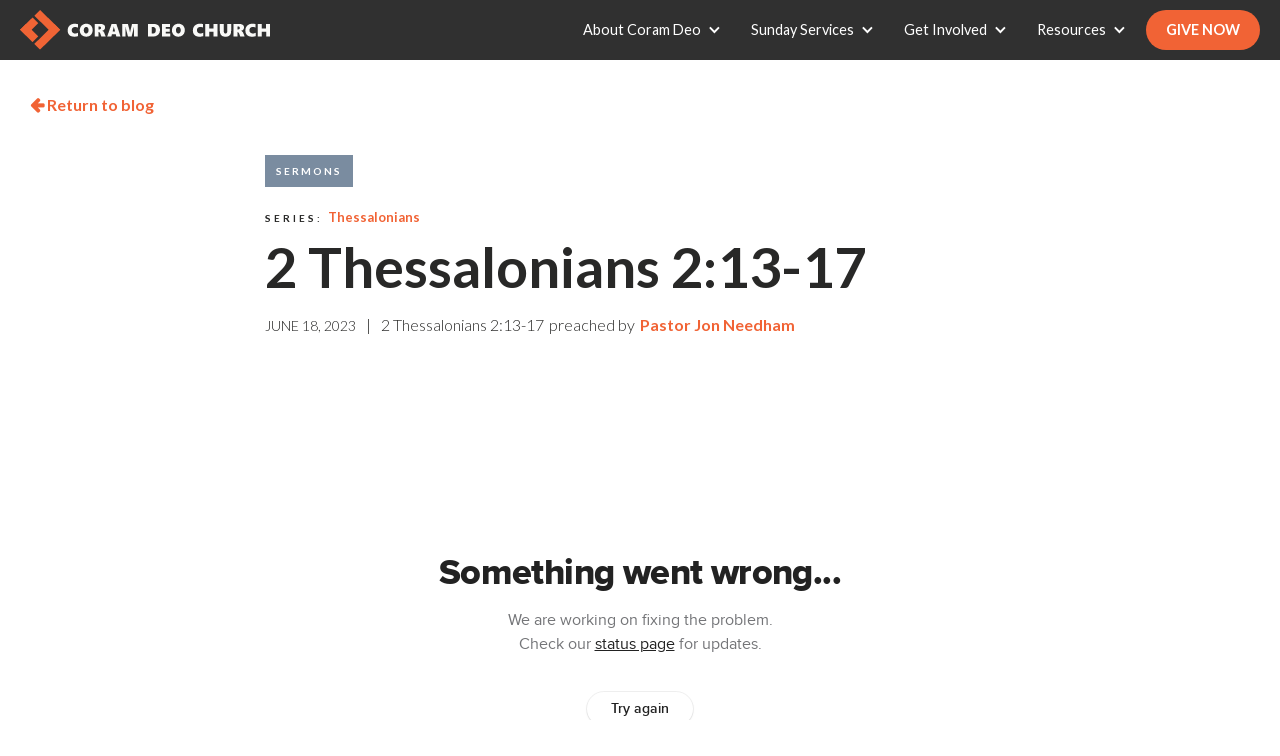

--- FILE ---
content_type: text/html
request_url: https://www.coramdeochurch.org/post/061823
body_size: 9131
content:
<!DOCTYPE html><!-- This site was created in Webflow. https://webflow.com --><!-- Last Published: Thu Jan 08 2026 19:50:04 GMT+0000 (Coordinated Universal Time) --><html data-wf-domain="www.coramdeochurch.org" data-wf-page="5d847e30b32e46e46d1b8f21" data-wf-site="5a3c4edb706df50001a3aa20" data-wf-collection="5d847e30b32e46cbf01b8f20" data-wf-item-slug="061823"><head><meta charset="utf-8"/><title>2 Thessalonians 2:13-17  |  Sermons | Coram Deo Church</title><meta content="But we ought always to give thanks to God for you, brothers beloved by the Lord, because God chose you as the firstfruits..." name="description"/><meta content="2 Thessalonians 2:13-17  |  Sermons | Coram Deo Church" property="og:title"/><meta content="But we ought always to give thanks to God for you, brothers beloved by the Lord, because God chose you as the firstfruits..." property="og:description"/><meta content="https://cdn.prod.website-files.com/5a3cc494706df50001a3da7a/643d6a9a98626d5b88b10a10_Thess-Blog-1200x628.jpg" property="og:image"/><meta content="2 Thessalonians 2:13-17  |  Sermons | Coram Deo Church" property="twitter:title"/><meta content="But we ought always to give thanks to God for you, brothers beloved by the Lord, because God chose you as the firstfruits..." property="twitter:description"/><meta content="https://cdn.prod.website-files.com/5a3cc494706df50001a3da7a/643d6a9a98626d5b88b10a10_Thess-Blog-1200x628.jpg" property="twitter:image"/><meta property="og:type" content="website"/><meta content="summary_large_image" name="twitter:card"/><meta content="width=device-width, initial-scale=1" name="viewport"/><meta content="Webflow" name="generator"/><link href="https://cdn.prod.website-files.com/5a3c4edb706df50001a3aa20/css/coram-deo-church.webflow.shared.931bd7562.min.css" rel="stylesheet" type="text/css" integrity="sha384-kxvXViFrazyZuyVM2L0tD7w1UaiIclOGGCSKjIq3TChGagJVrB4nwyN2qfjR68eX" crossorigin="anonymous"/><link href="https://fonts.googleapis.com" rel="preconnect"/><link href="https://fonts.gstatic.com" rel="preconnect" crossorigin="anonymous"/><script src="https://ajax.googleapis.com/ajax/libs/webfont/1.6.26/webfont.js" type="text/javascript"></script><script type="text/javascript">WebFont.load({  google: {    families: ["Lato:100,100italic,300,300italic,400,400italic,700,700italic,900,900italic","Montserrat:100,100italic,200,200italic,300,300italic,400,400italic,500,500italic,600,600italic,700,700italic,800,800italic,900,900italic"]  }});</script><script type="text/javascript">!function(o,c){var n=c.documentElement,t=" w-mod-";n.className+=t+"js",("ontouchstart"in o||o.DocumentTouch&&c instanceof DocumentTouch)&&(n.className+=t+"touch")}(window,document);</script><link href="https://cdn.prod.website-files.com/5a3c4edb706df50001a3aa20/5a4af856c3000800010c5a3c_CoramLogoIcon.png" rel="shortcut icon" type="image/x-icon"/><link href="https://cdn.prod.website-files.com/5a3c4edb706df50001a3aa20/5a4af91af6b9a40001c3104c_CoramLogoWebclip.jpg" rel="apple-touch-icon"/><link href="rss.xml" rel="alternate" title="RSS Feed" type="application/rss+xml"/><script type="text/javascript">(function(i,s,o,g,r,a,m){i['GoogleAnalyticsObject']=r;i[r]=i[r]||function(){(i[r].q=i[r].q||[]).push(arguments)},i[r].l=1*new Date();a=s.createElement(o),m=s.getElementsByTagName(o)[0];a.async=1;a.src=g;m.parentNode.insertBefore(a,m)})(window,document,'script','https://www.google-analytics.com/analytics.js','ga');ga('create', 'UA-114937795-1', 'auto');ga('send', 'pageview');</script><script async="" src="https://www.googletagmanager.com/gtag/js?id=G-SYMPYGT076"></script><script type="text/javascript">window.dataLayer = window.dataLayer || [];function gtag(){dataLayer.push(arguments);}gtag('set', 'developer_id.dZGVlNj', true);gtag('js', new Date());gtag('config', 'G-SYMPYGT076');</script><script src="https://www.google.com/recaptcha/api.js" type="text/javascript"></script><!-- Google Tag Manager -->
<script>(function(w,d,s,l,i){w[l]=w[l]||[];w[l].push({'gtm.start':
new Date().getTime(),event:'gtm.js'});var f=d.getElementsByTagName(s)[0],
j=d.createElement(s),dl=l!='dataLayer'?'&l='+l:'';j.async=true;j.src=
'https://www.googletagmanager.com/gtm.js?id='+i+dl;f.parentNode.insertBefore(j,f);
})(window,document,'script','dataLayer','GTM-MGKZSRX');</script>
<!-- End Google Tag Manager -->

<!-- Hotjar Tracking Code for http://coram-deo-church.webflow.io/ -->
<script>
    (function(h,o,t,j,a,r){
        h.hj=h.hj||function(){(h.hj.q=h.hj.q||[]).push(arguments)};
        h._hjSettings={hjid:776958,hjsv:6};
        a=o.getElementsByTagName('head')[0];
        r=o.createElement('script');r.async=1;
        r.src=t+h._hjSettings.hjid+j+h._hjSettings.hjsv;
        a.appendChild(r);
    })(window,document,'https://static.hotjar.com/c/hotjar-','.js?sv=');
</script>

<meta name="google-site-verification" content="_nbZU8hI39fzLVb8jkz0K-c3FWuZyuAXLhzlAD6cfZU" />

<meta name="facebook-domain-verification" content="xjf6r2gocjiuustctrppr6ygv76bqd" />

<!-- Google tag (gtag.js) -->
<script async src="https://www.googletagmanager.com/gtag/js?id=AW-814050594"></script>
<script>
  window.dataLayer = window.dataLayer || [];
  function gtag(){dataLayer.push(arguments);}
  gtag('js', new Date());

  gtag('config', 'AW-814050594');
</script><style>
a.esv-crossref-link {
  color: #f16335 !important;
}
</style>

<!-- Google Analytics -->
<script>
(function(i,s,o,g,r,a,m){i['GoogleAnalyticsObject']=r;i[r]=i[r]||function(){
(i[r].q=i[r].q||[]).push(arguments)},i[r].l=1*new Date();a=s.createElement(o),
m=s.getElementsByTagName(o)[0];a.async=1;a.src=g;m.parentNode.insertBefore(a,m)
})(window,document,'script','https://www.google-analytics.com/analytics.js','ga');

ga('create', 'UA-114937795-1', 'auto');
ga('send', 'pageview');
</script>
<!-- End Google Analytics --><script src="https://js.stripe.com/v3/" type="text/javascript" data-wf-ecomm-key="pk_live_nyPnaDuxaj8zDxRbuaPHJjip" data-wf-ecomm-acct-id="acct_1KETNpCc4SJi9OFy"></script><script type="text/javascript">window.__WEBFLOW_CURRENCY_SETTINGS = {"currencyCode":"USD","symbol":"$","decimal":".","fractionDigits":2,"group":",","template":"{{wf {\"path\":\"symbol\",\"type\":\"PlainText\"} }} {{wf {\"path\":\"amount\",\"type\":\"CommercePrice\"} }} {{wf {\"path\":\"currencyCode\",\"type\":\"PlainText\"} }}","hideDecimalForWholeNumbers":false};</script></head><body><div data-collapse="medium" data-animation="default" data-duration="400" data-easing="ease" data-easing2="ease" role="banner" class="navbar w-nav"><a href="/" class="brand w-nav-brand"><img src="https://cdn.prod.website-files.com/5a3c4edb706df50001a3aa20/5a3c4f43706df50001a3aa38_Coram%20Deo%20Logo-white.svg" width="250" alt=""/></a><nav role="navigation" class="nav-menu w-nav-menu"><div data-hover="true" data-delay="0" class="dropdown w-dropdown"><div class="dropdown-toggle w-dropdown-toggle"><div class="w-icon-dropdown-toggle"></div><div>About Coram Deo</div></div><nav class="dropdown-list w-dropdown-list"><a href="/about-coram-deo/who-we-are" class="dropdown-link w-dropdown-link">Who We Are</a><a href="/about-coram-deo/what-we-believe" class="dropdown-link w-dropdown-link">What We Believe</a><a href="/about-coram-deo/leadership" class="dropdown-link w-dropdown-link">Leadership</a><a href="/about-coram-deo/contact" class="dropdown-link w-dropdown-link">Contact</a></nav></div><div data-hover="true" data-delay="0" class="w-dropdown"><div class="dropdown-toggle w-dropdown-toggle"><div class="w-icon-dropdown-toggle"></div><div>Sunday Services</div></div><nav class="dropdown-list w-dropdown-list"><a href="/sunday-services/service-times-directions" class="dropdown-link w-dropdown-link">Service Times &amp; Directions</a><a href="/sunday-services/what-to-expect" class="dropdown-link w-dropdown-link">What to Expect</a><a href="/sunday-services/kids-ministry" class="dropdown-link w-dropdown-link">Kids&#x27; Ministry</a><a href="/sunday-services/songs-we-sing" class="dropdown-link w-dropdown-link">Songs We Sing</a><a href="https://www.facebook.com/CoramDeoChurch/live" target="_blank" class="dropdown-link w-dropdown-link">Watch Live</a></nav></div><div data-hover="true" data-delay="0" class="w-dropdown"><div class="dropdown-toggle w-dropdown-toggle"><div class="w-icon-dropdown-toggle"></div><div>Get Involved</div></div><nav class="dropdown-list w-dropdown-list"><a href="/get-involved/groups" class="dropdown-link w-dropdown-link">Groups</a><a href="/get-involved/events" class="dropdown-link w-dropdown-link">Events</a><a href="/get-involved/youth-community" class="dropdown-link w-dropdown-link">Youth Community</a><a href="/get-involved/kids-community" class="dropdown-link w-dropdown-link">Kids Community</a><a href="/get-involved/email-updates" class="dropdown-link w-dropdown-link">Email Updates</a><a href="/get-involved/membership" class="dropdown-link w-dropdown-link">Membership</a><a href="/get-involved/serve" class="dropdown-link w-dropdown-link">Serve</a><a href="https://www.coramdeochurch.org/series/updates-opportunities" class="dropdown-link w-dropdown-link">Weekly News</a></nav></div><div data-hover="true" data-delay="0" class="w-dropdown"><div class="dropdown-toggle w-dropdown-toggle"><div class="w-icon-dropdown-toggle"></div><div>Resources</div></div><nav class="dropdown-list w-dropdown-list"><a href="/resources/sermons" class="dropdown-link w-dropdown-link">Sermons</a><a href="/resources/training" class="dropdown-link w-dropdown-link">Training</a><a href="/resources/podcasts" class="dropdown-link w-dropdown-link">Podcasts</a><a href="/sunday-services/kids-ministry" class="dropdown-link w-dropdown-link">Kids&#x27; Resources</a><a href="https://subsplash.com/coramdeochurch/app" target="_blank" class="dropdown-link w-dropdown-link">App</a><a href="/store" target="_blank" class="dropdown-link w-dropdown-link">Store</a><a href="https://coramdeoacademykitsap.com/" target="_blank" class="dropdown-link w-dropdown-link">Coram Deo Academy</a><a href="/blog" class="dropdown-link w-dropdown-link">Blog</a></nav></div><a href="/give-now" class="donatebtn w-nav-link">Give Now</a></nav><div class="menu-button w-nav-button"><div class="navicon w-icon-nav-menu"></div></div><a href="/give-now" class="mobilegivebtn w-hidden-main w-button">GIVE NOW</a></div><div class="blog-content"><a href="/blog" class="return-to-blog-link"><span class="fontawesome"><strong></strong></span> Return to blog</a><div class="blog-post-info"><div class="classesheader"><a href="https://www.coramdeochurch.org/resources/sermons" class="topic-link-overlay featured-topic-link-overlay">Sermons</a></div><div class="series-div"><div class="serieslabel">SERIES:</div><a href="/series/thessalonians" class="serieslink">Thessalonians</a></div><h1 class="blog-post-h1">2 Thessalonians 2:13-17</h1><div class="subhead-rich-text w-condition-invisible w-dyn-bind-empty w-richtext"></div><div class="date-author"><div class="date">June 18, 2023</div><div class="spacer">|</div><div class="sermonscripture">2 Thessalonians 2:13-17</div><div class="preached-by-1">preached by</div><div class="authors-wrapper w-dyn-list"><div role="list" class="authorspeakerlist w-dyn-items"><div role="listitem" class="collection-item-2 w-dyn-item"><a href="/author/jon-needham" class="authorlink">Pastor Jon Needham</a></div></div></div></div><div class="share"><div class="w-embed"><!-- Go to www.addthis.com/dashboard to customize your tools --> <div class="addthis_inline_share_toolbox"></div></div></div><div class="condition-3"><div class="condition-2"><div class="condition-1"><img alt="" src="https://cdn.prod.website-files.com/5a3cc494706df50001a3da7a/643d6a9a98626d5b88b10a10_Thess-Blog-1200x628.jpg" sizes="100vw" srcset="https://cdn.prod.website-files.com/5a3cc494706df50001a3da7a/643d6a9a98626d5b88b10a10_Thess-Blog-1200x628-p-500.jpg 500w, https://cdn.prod.website-files.com/5a3cc494706df50001a3da7a/643d6a9a98626d5b88b10a10_Thess-Blog-1200x628-p-800.jpg 800w, https://cdn.prod.website-files.com/5a3cc494706df50001a3da7a/643d6a9a98626d5b88b10a10_Thess-Blog-1200x628.jpg 1200w" class="w-condition-invisible"/></div></div></div></div><div class="blog-post-body w-richtext"><div class="w-embed w-iframe"><div style="position:relative;width:100%;height:0;padding-top:56.25%;"><iframe src="https://subsplash.com/+9408/embed/mi/+2cqw3gh?video&audio&info&embeddable&shareable&logoWatermark" frameborder="0" webkitallowfullscreen mozallowfullscreenallowfullscreen style="position:absolute;top:0;left:0;width:100%;height:100%;"></iframe></div></div><h3>Sermon text</h3><p><strong>2 Thessalonians 2:13–17</strong></p><p>[13] But we ought always to give thanks to God for you, brothers beloved by the Lord, because God chose you as the firstfruits to be saved, through sanctification by the Spirit and belief in the truth. [14] To this he called you through our gospel, so that you may obtain the glory of our Lord Jesus Christ. [15] So then, brothers, stand firm and hold to the traditions that you were taught by us, either by our spoken word or by our letter. [16] Now may our Lord Jesus Christ himself, and God our Father, who loved us and gave us eternal comfort and good hope through grace, [17] comfort your hearts and establish them in every good work and word. (ESV)</p><figure style="max-width:750pxpx" class="w-richtext-align-fullwidth w-richtext-figure-type-image"><div><img src="https://cdn.prod.website-files.com/5a3cc494706df50001a3da7a/5dca2c33b7545f19d6f8a6a6_CD-rule.jpg" alt=""/></div></figure><h3>Call to Worship<br/></h3><p><strong>Psalm 61</strong></p><p>	[1] Hear my cry, O God,<br/>		listen to my prayer;<br/>	[2] from the end of the earth I call to you<br/>		when my heart is faint.<br/>	Lead me to the rock<br/>		that is higher than I,<br/>	[3] for you have been my refuge,<br/>		a strong tower against the enemy.<br/>	[4] Let me dwell in your tent forever!<br/>		Let me take refuge under the shelter of your wings! Selah<br/>	[5] For you, O God, have heard my vows;<br/>		you have given me the heritage of those who fear your name.<br/>	[6] Prolong the life of the king;<br/>		may his years endure to all generations!<br/>	[7] May he be enthroned forever before God;<br/>		appoint steadfast love and faithfulness to watch over him!<br/>	[8] So will I ever sing praises to your name,<br/>		as I perform my vows day after day. (ESV)</p><figure style="max-width:750pxpx" class="w-richtext-align-fullwidth w-richtext-figure-type-image"><div><img src="https://cdn.prod.website-files.com/5a3cc494706df50001a3da7a/5dca2c33b7545f19d6f8a6a6_CD-rule.jpg" alt=""/></div></figure><h3>Prayer of Repentance</h3><p>Almighty God, who does freely pardon all who repent and turn to Him, now fulfill in every contrite heart the promise of redeeming grace; forgiving all our sins, and cleansing us from an evil conscience; through the perfect sacrifice of Christ Jesus our Lord. Amen.</p><figure style="max-width:750pxpx" class="w-richtext-align-fullwidth w-richtext-figure-type-image"><div><img src="https://cdn.prod.website-files.com/5a3cc494706df50001a3da7a/5dca2c33b7545f19d6f8a6a6_CD-rule.jpg" alt=""/></div></figure><h3>Benediction</h3><p>Heavenly Father, You have shown us the depths of Your love through Jesus Christ. Because Jesus endured the cross for our salvation, we can trust Him in all things. May we be reminded of the faithfulness and obedience of Christ in our need to stand firm for truth and righteousness. May we be empowered to endure any hostility from the world for His name’s sake. May the words of our mouth glorify Him even on our darkest days.  For He is faithful and worthy of all our praise. In Jesus&#x27; name we pray. Amen</p><figure style="max-width:750pxpx" class="w-richtext-align-fullwidth w-richtext-figure-type-image"><div><img src="https://cdn.prod.website-files.com/5a3cc494706df50001a3da7a/5dca2c33b7545f19d6f8a6a6_CD-rule.jpg" alt=""/></div></figure><h3> Weekly Discipleship Resources</h3><p><a href="http://www.coramdeochurch.org/post/wdr-061823">&lt;&lt;Get Weekly Discipleship Resources for 6/18/23&gt;&gt;</a></p><p>Weekly Discipleship Resources are tools for families to use to help connect Sunday’s sermon to the rest of your week, fostering conversations and habits of worship.</p></div><div class="download-btn w-condition-invisible"><a href="#" class="btn w-dyn-bind-empty w-button"></a></div><div class="book-purchase w-condition-invisible"><div class="book-purchase-left-col"><a href="#" class="book-thumb-link w-inline-block"><img alt="" src="" class="book-thumbnail w-dyn-bind-empty"/></a><a href="#" class="btn bookbtn w-button">PURCHASE A COPY</a></div><div class="book-purchase-right-col"><a href="#" class="book-title w-dyn-bind-empty"></a><div class="book-author"><div class="text-block-6">By</div><div class="book-author-txt w-dyn-bind-empty"></div></div><div class="book-info w-dyn-bind-empty w-richtext"></div></div></div><div class="book-purchase w-condition-invisible"><div class="book-purchase-left-col"><a href="#" class="book-thumb-link w-inline-block"><img alt="" src="" class="book-thumbnail w-dyn-bind-empty"/></a><a href="#" class="btn bookbtn w-button">PURCHASE A COPY</a></div><div class="book-purchase-right-col"><a href="#" class="book-title w-dyn-bind-empty"></a><div class="book-author"><div class="text-block-6">By</div><div class="book-author-txt w-dyn-bind-empty"></div></div><div class="book-info w-dyn-bind-empty w-richtext"></div></div></div><div class="author-bios w-dyn-list"><div role="list" class="w-dyn-items"><div role="listitem" class="author w-dyn-item"><div class="w-richtext"><p><a href="/author/jon-needham">Jon</a> is the lead pastor and founding pastor of Coram Deo Church. He and his wife live in Bremerton with their three kids. He loves spending time with his family and riding motorcycles.</p></div></div></div></div><div class="amazondisclosure w-condition-invisible">Coram Deo Church is a participant in the Amazon Services LLC Associates Program, an affiliate advertising program designed to provide a means for sites to earn advertising fees by advertising and linking to <a href="http://amazon.com/">Amazon.com</a>.</div><div class="tagged"><h4>Tags</h4><div class="w-dyn-list"><div role="list" class="collection-list-4 w-dyn-items"><div role="listitem" class="w-dyn-item"><a href="/tags/1-thessalonians" class="tag">1 Thessalonians</a></div><div role="listitem" class="w-dyn-item"><a href="/tags/2-thessalonians" class="tag">2 Thessalonians</a></div></div></div></div><div class="related-posts"><h2 class="blog-home-recent-h2">Related Posts<a href="/all-resources"><span class="text-span-2"></span></a></h2><div class="collection-list-wrapper-5 w-dyn-list"><div role="list" class="collection-list-6 w-dyn-items"><div role="listitem" class="related-post w-dyn-item"><div class="thumb-photo-outer"><a href="https://www.coramdeochurch.org/resources/sermons" class="topic-link-overlay">Sermons</a><a href="/post/043023" class="thumb-photo w-inline-block"><img alt="" src="https://cdn.prod.website-files.com/5a3cc494706df50001a3da7a/643d6a9a98626d5b88b10a10_Thess-Blog-1200x628.jpg" sizes="(max-width: 479px) 95vw, (max-width: 767px) 45vw, (max-width: 991px) 43vw, 38vw" srcset="https://cdn.prod.website-files.com/5a3cc494706df50001a3da7a/643d6a9a98626d5b88b10a10_Thess-Blog-1200x628-p-500.jpg 500w, https://cdn.prod.website-files.com/5a3cc494706df50001a3da7a/643d6a9a98626d5b88b10a10_Thess-Blog-1200x628-p-800.jpg 800w, https://cdn.prod.website-files.com/5a3cc494706df50001a3da7a/643d6a9a98626d5b88b10a10_Thess-Blog-1200x628.jpg 1200w"/></a></div><div class="series-div"><div class="serieslabel">SERIES:</div><a href="/series/thessalonians" class="serieslink">Thessalonians</a></div><a href="/post/043023" class="blog-title-link w-inline-block"><h3 class="blog-home-h3">1 Thessalonians 2:17-3:13</h3></a><div class="byline bylinegrid"><div class="date-1">April 30, 2023</div><div class="divider">|</div><div class="sermonscripture w-condition-invisible">1 Thessalonians 2:17-13:13</div><div class="preached-by-1 w-condition-invisible">preached by </div><div class="authors-wrapper w-dyn-list"><div role="list" class="authorspeakerlist w-dyn-items"><div role="listitem" class="collection-item-2 w-dyn-item"><a href="/author/jon-needham" class="authorlink">Pastor Jon Needham</a></div></div></div></div></div><div role="listitem" class="related-post w-dyn-item"><div class="thumb-photo-outer"><a href="https://www.coramdeochurch.org/resources/sermons" class="topic-link-overlay">Sermons</a><a href="/post/041623" class="thumb-photo w-inline-block"><img alt="" src="https://cdn.prod.website-files.com/5a3cc494706df50001a3da7a/643d6a9a98626d5b88b10a10_Thess-Blog-1200x628.jpg" sizes="(max-width: 479px) 95vw, (max-width: 767px) 45vw, (max-width: 991px) 43vw, 38vw" srcset="https://cdn.prod.website-files.com/5a3cc494706df50001a3da7a/643d6a9a98626d5b88b10a10_Thess-Blog-1200x628-p-500.jpg 500w, https://cdn.prod.website-files.com/5a3cc494706df50001a3da7a/643d6a9a98626d5b88b10a10_Thess-Blog-1200x628-p-800.jpg 800w, https://cdn.prod.website-files.com/5a3cc494706df50001a3da7a/643d6a9a98626d5b88b10a10_Thess-Blog-1200x628.jpg 1200w"/></a></div><div class="series-div"><div class="serieslabel">SERIES:</div><a href="/series/thessalonians" class="serieslink">Thessalonians</a></div><a href="/post/041623" class="blog-title-link w-inline-block"><h3 class="blog-home-h3">1 Thessalonians 1</h3></a><div class="byline bylinegrid"><div class="date-1">April 16, 2023</div><div class="divider">|</div><div class="sermonscripture w-condition-invisible">1 Thessalonians 1</div><div class="preached-by-1 w-condition-invisible">preached by </div><div class="authors-wrapper w-dyn-list"><div role="list" class="authorspeakerlist w-dyn-items"><div role="listitem" class="collection-item-2 w-dyn-item"><a href="/author/jon-needham" class="authorlink">Pastor Jon Needham</a></div></div></div></div></div></div></div></div></div><div class="devotional-content w-condition-invisible"><div src="https://cdn.prod.website-files.com/5a3c4edb706df50001a3aa20/5bf500f9101ebe05cac8b041_BookletMockup-compressor.jpg" class="copysection"><div class="headlinecontainer"><img src="" alt="" class="adventbooklet _2020book w-dyn-bind-empty"/><a data-gatrack="PDF, Download, Advent Devotional" href="#" class="btn smaller-btn devo-btn w-condition-invisible w-button">DOWNLOAD PDF</a><a data-gatrack="PDF, Download, Advent Devotional" href="#" class="btn smaller-btn devo-btn w-condition-invisible w-button">PURCHASE ON AMAZON</a><a href="#" data-gatrack="PDF, Download, Advent Devotional" class="btn smaller-btn devo-btn w-condition-invisible w-button">Read On the Blog</a></div><div class="copycontainer"><h1 class="dark-h1 w-dyn-bind-empty"></h1><div class="w-richtext"><div class="w-embed w-iframe"><div style="position:relative;width:100%;height:0;padding-top:56.25%;"><iframe src="https://subsplash.com/+9408/embed/mi/+2cqw3gh?video&audio&info&embeddable&shareable&logoWatermark" frameborder="0" webkitallowfullscreen mozallowfullscreenallowfullscreen style="position:absolute;top:0;left:0;width:100%;height:100%;"></iframe></div></div><h3>Sermon text</h3><p><strong>2 Thessalonians 2:13–17</strong></p><p>[13] But we ought always to give thanks to God for you, brothers beloved by the Lord, because God chose you as the firstfruits to be saved, through sanctification by the Spirit and belief in the truth. [14] To this he called you through our gospel, so that you may obtain the glory of our Lord Jesus Christ. [15] So then, brothers, stand firm and hold to the traditions that you were taught by us, either by our spoken word or by our letter. [16] Now may our Lord Jesus Christ himself, and God our Father, who loved us and gave us eternal comfort and good hope through grace, [17] comfort your hearts and establish them in every good work and word. (ESV)</p><figure style="max-width:750pxpx" class="w-richtext-align-fullwidth w-richtext-figure-type-image"><div><img src="https://cdn.prod.website-files.com/5a3cc494706df50001a3da7a/5dca2c33b7545f19d6f8a6a6_CD-rule.jpg" alt=""/></div></figure><h3>Call to Worship<br/></h3><p><strong>Psalm 61</strong></p><p>	[1] Hear my cry, O God,<br/>		listen to my prayer;<br/>	[2] from the end of the earth I call to you<br/>		when my heart is faint.<br/>	Lead me to the rock<br/>		that is higher than I,<br/>	[3] for you have been my refuge,<br/>		a strong tower against the enemy.<br/>	[4] Let me dwell in your tent forever!<br/>		Let me take refuge under the shelter of your wings! Selah<br/>	[5] For you, O God, have heard my vows;<br/>		you have given me the heritage of those who fear your name.<br/>	[6] Prolong the life of the king;<br/>		may his years endure to all generations!<br/>	[7] May he be enthroned forever before God;<br/>		appoint steadfast love and faithfulness to watch over him!<br/>	[8] So will I ever sing praises to your name,<br/>		as I perform my vows day after day. (ESV)</p><figure style="max-width:750pxpx" class="w-richtext-align-fullwidth w-richtext-figure-type-image"><div><img src="https://cdn.prod.website-files.com/5a3cc494706df50001a3da7a/5dca2c33b7545f19d6f8a6a6_CD-rule.jpg" alt=""/></div></figure><h3>Prayer of Repentance</h3><p>Almighty God, who does freely pardon all who repent and turn to Him, now fulfill in every contrite heart the promise of redeeming grace; forgiving all our sins, and cleansing us from an evil conscience; through the perfect sacrifice of Christ Jesus our Lord. Amen.</p><figure style="max-width:750pxpx" class="w-richtext-align-fullwidth w-richtext-figure-type-image"><div><img src="https://cdn.prod.website-files.com/5a3cc494706df50001a3da7a/5dca2c33b7545f19d6f8a6a6_CD-rule.jpg" alt=""/></div></figure><h3>Benediction</h3><p>Heavenly Father, You have shown us the depths of Your love through Jesus Christ. Because Jesus endured the cross for our salvation, we can trust Him in all things. May we be reminded of the faithfulness and obedience of Christ in our need to stand firm for truth and righteousness. May we be empowered to endure any hostility from the world for His name’s sake. May the words of our mouth glorify Him even on our darkest days.  For He is faithful and worthy of all our praise. In Jesus&#x27; name we pray. Amen</p><figure style="max-width:750pxpx" class="w-richtext-align-fullwidth w-richtext-figure-type-image"><div><img src="https://cdn.prod.website-files.com/5a3cc494706df50001a3da7a/5dca2c33b7545f19d6f8a6a6_CD-rule.jpg" alt=""/></div></figure><h3> Weekly Discipleship Resources</h3><p><a href="http://www.coramdeochurch.org/post/wdr-061823">&lt;&lt;Get Weekly Discipleship Resources for 6/18/23&gt;&gt;</a></p><p>Weekly Discipleship Resources are tools for families to use to help connect Sunday’s sermon to the rest of your week, fostering conversations and habits of worship.</p></div></div></div></div><div class="fullwidthsection emailsignup"><div class="div-block-3"><h2 class="white">Stay Connected with Email Updates</h2><p class="white">Get our weekly newsletter and other updates directly in your email inbox</p><div class="form-block w-form"><form id="email-form" name="email-form" data-name="Email Form" action="https://coramdeochurch.us13.list-manage.com/subscribe/post?u=62812e5fa4bb78cac6cfca3ce&amp;amp;id=41e611b9de" method="post" class="form emailform centeredform" data-wf-page-id="5d847e30b32e46e46d1b8f21" data-wf-element-id="3d433adc-0a80-06ad-8244-6873390cfaa1"><div class="div-block-7"><div class="formfielddiv"><input class="field w-input" maxlength="256" name="FNAME" data-name="FNAME" placeholder="First name" type="text" id="FNAME" required=""/></div><div class="formfielddiv"><input class="field w-input" maxlength="256" name="LNAME" data-name="LNAME" placeholder="Last name" type="text" id="LNAME" required=""/></div><div class="formfielddiv"><input class="field w-input" maxlength="256" name="Email-address-2" data-name="Email Address 2" placeholder="Email address" type="email" id="Email-address-2" required=""/></div></div><input type="submit" data-wait="Please wait..." class="btn darkbtn w-button" value="Sign Me Up"/><div data-sitekey="6LfbIHEUAAAAABd2ETqefZMN3LOCkmRv4Du1q7Li" class="w-form-formrecaptcha recaptcha-2 g-recaptcha g-recaptcha-error g-recaptcha-disabled"></div></form><div class="w-form-done"><div>Thank you! Your submission has been received!</div></div><div class="w-form-fail"><div>Oops! Something went wrong while submitting the form.</div></div></div></div></div><footer class="footer"><div class="innerfooter"><div class="col6 leftcol"><a href="/" class="footerlogodiv w-inline-block"><img src="https://cdn.prod.website-files.com/5a3c4edb706df50001a3aa20/5a4afb818192d40001937e73_Coram%20Deo%20Logo-offwhite.svg" width="200" alt=""/></a><div class="address">5951 State Hwy 303<br/>Bremerton, WA 98311</div><div class="phone"><a href="tel:3603770526" class="lightlink">(360) 377-0526</a></div><div class="email"><a href="mailto:info@coramdeochurch.org?subject=You&#x27;ve%20got%20mail%20from%20your%20website!" class="lightlink">info@coramdeochurch.org</a></div><div class="sociallinks"><a href="https://www.facebook.com/CoramDeoChurch/" target="_blank" class="social"></a><a href="https://www.youtube.com/user/CoramDeoChurch" target="_blank" class="social"></a><a href="https://open.spotify.com/user/ryanjames85/playlist/6H9O1XxDUEdbkANaD1s7b6" target="_blank" class="social"></a></div><div class="footer-copy">Photos by Whitney Coudray &amp; Brynn James. All rights reserved.</div></div><div class="div-block-4"><div class="col6"><div class="sectionheader">About Coram Deo</div><a href="/about-coram-deo/who-we-are" class="lightlink">Who We Are</a><a href="/about-coram-deo/what-we-believe" class="lightlink">What We Believe</a><a href="/about-coram-deo/leadership" class="lightlink">Leadership</a><a href="/about-coram-deo/contact" class="lightlink">Contact</a></div><div class="col6"><div class="sectionheader">Sunday Services</div><a href="/sunday-services/service-times-directions" class="lightlink">Service Times &amp; Directions</a><a href="/sunday-services/what-to-expect" class="lightlink">What to Expect</a><a href="/sunday-services/kids-ministry" class="lightlink">Children&#x27;s Ministry</a><a href="/sunday-services/songs-we-sing" class="lightlink">Songs We Sing</a><a href="https://www.facebook.com/CoramDeoChurch/live" target="_blank" class="lightlink">Watch Live</a></div><div class="col6"><div class="sectionheader">Get Involved</div><a href="/get-involved/groups" class="lightlink">Groups</a><a href="/get-involved/events" class="lightlink">Events</a><a href="/get-involved/youth-community" class="lightlink">Youth Community</a><a href="/get-involved/email-updates" class="lightlink">Email Updates</a><a href="/get-involved/membership" class="lightlink">Membership</a><a href="/get-involved/serve" class="lightlink">Serve</a><a href="https://www.coramdeochurch.org/series/updates-opportunities" class="lightlink">Weekly News</a></div><div class="col6"><div class="sectionheader">Resources</div><a href="/resources/sermons" class="lightlink">Sermons</a><a href="/resources/training" class="lightlink">Training</a><a href="/resources/podcasts" class="lightlink">Podcasts</a><a href="/sunday-services/kids-ministry" class="lightlink">Kids&#x27; Resources</a><a href="https://subsplash.com/coramdeochurch/app" target="_blank" class="lightlink">App</a><a href="/store" target="_blank" class="lightlink">Store</a><a href="https://coramdeoacademykitsap.com/" target="_blank" class="lightlink">Coram Deo Academy</a><a href="/blog" target="_blank" class="lightlink">Blog</a></div><div class="col6 givecol"><a href="/give-now" class="btn w-button">Give Now</a></div></div></div></footer><script src="https://d3e54v103j8qbb.cloudfront.net/js/jquery-3.5.1.min.dc5e7f18c8.js?site=5a3c4edb706df50001a3aa20" type="text/javascript" integrity="sha256-9/aliU8dGd2tb6OSsuzixeV4y/faTqgFtohetphbbj0=" crossorigin="anonymous"></script><script src="https://cdn.prod.website-files.com/5a3c4edb706df50001a3aa20/js/webflow.schunk.41bf35ae9784ecc8.js" type="text/javascript" integrity="sha384-cZ4wJGAP/xu05abTmIpO9DgNDCJKvrFdUF/Uu4S/kW2uKRXFHvhsNCIVBMvAJDuj" crossorigin="anonymous"></script><script src="https://cdn.prod.website-files.com/5a3c4edb706df50001a3aa20/js/webflow.schunk.9c84f2c4f6385e26.js" type="text/javascript" integrity="sha384-W8qJNk+0MrcPW6HqTHcwWHTZu7sK76OhFGOPT68HFa30eiZNslFYP36hGV404C6x" crossorigin="anonymous"></script><script src="https://cdn.prod.website-files.com/5a3c4edb706df50001a3aa20/js/webflow.c5e2e646.d810953be530058b.js" type="text/javascript" integrity="sha384-x/4LaADsCdVx0le17dPKMTeMUWU/yXXw4oL9gF1U5pn98/4yPSiUMY391tlWl365" crossorigin="anonymous"></script>
<!-- Google Tag Manager (noscript) -->
<noscript><iframe src="https://www.googletagmanager.com/ns.html?id=GTM-MGKZSRX"
height="0" width="0" style="display:none;visibility:hidden"></iframe></noscript>
<!-- End Google Tag Manager (noscript) -->

<script>
 $(document).ready(function() {      
   $(document).on('click', '[data-gatrack]', function(e) {

     var $link = $(this);
             var commaSeperatedEventData = $link.data('gatrack');
             var eventParams = commaSeperatedEventData.split(',');

             if (!eventParams) { return; }

             eventCategory = eventParams[0]
             eventAction = eventParams[1]
             eventValue = eventParams[2]

             ga('send', {
                            hitType: 'event',
                            eventCategory: eventCategory,
                            eventAction: eventAction,
                            eventLabel: eventValue
             });
       
   });
 });
 </script>

<script src="https://cdnjs.cloudflare.com/ajax/libs/jquery-cookie/1.4.1/jquery.cookie.js"></script>

<script>
$(document).ready(function(){
	if (!$.cookie('alert')) {
	  $('.popup-overlay').show();   
	  var date = new Date();
    date.setTime(date.getTime() + 6 * 60 * 60 * 1000); 
 	  $.cookie('alert', true, { expires: date });
	}
});
</script>

<!-- Go to www.addthis.com/dashboard to customize your tools --> <script type="text/javascript" src="//s7.addthis.com/js/300/addthis_widget.js#pubid=ra-5dc9df5d731ddd21"></script>
<script src="https://static.esvmedia.org/crossref/crossref.min.js" type="text/javascript"></script></body></html>

--- FILE ---
content_type: text/html; charset=utf-8
request_url: https://subsplash.com/u/-XGQBC5/media/embed/d/2cqw3gh
body_size: 15661
content:
<!DOCTYPE html><html lang="en"><head><meta charSet="utf-8"/><meta name="viewport" content="width=device-width, initial-scale=1"/><link rel="stylesheet" href="https://assets.prod.subsplash.io/web-app/_next/static/css/1b6dc5a8b7dea857.css" data-precedence="next"/><link rel="preload" as="script" fetchPriority="low" href="https://assets.prod.subsplash.io/web-app/_next/static/chunks/webpack-53c6ca6fa18ac19e.js"/><script src="https://assets.prod.subsplash.io/web-app/_next/static/chunks/4bd1b696-234880969d896f6e.js" async=""></script><script src="https://assets.prod.subsplash.io/web-app/_next/static/chunks/2532-7b7ee97ffc701e13.js" async=""></script><script src="https://assets.prod.subsplash.io/web-app/_next/static/chunks/main-app-6723fb8b2cf614f2.js" async=""></script><script src="https://assets.prod.subsplash.io/web-app/_next/static/chunks/app/layout-5c8a90300a905918.js" async=""></script><script src="https://assets.prod.subsplash.io/web-app/_next/static/chunks/82316aac-948ad82ac4d03b29.js" async=""></script><script src="https://assets.prod.subsplash.io/web-app/_next/static/chunks/9189-92d83ebb837af5f1.js" async=""></script><script src="https://assets.prod.subsplash.io/web-app/_next/static/chunks/app/error-e84e184e78a4a2c2.js" async=""></script><script src="https://assets.prod.subsplash.io/web-app/_next/static/chunks/2626716e-0e20cf3728847630.js" async=""></script><script src="https://assets.prod.subsplash.io/web-app/_next/static/chunks/1e4a01de-7d53026235bfbc82.js" async=""></script><script src="https://assets.prod.subsplash.io/web-app/_next/static/chunks/13b76428-451751db6b930d67.js" async=""></script><script src="https://assets.prod.subsplash.io/web-app/_next/static/chunks/542ea986-ec287d4fec3b5165.js" async=""></script><script src="https://assets.prod.subsplash.io/web-app/_next/static/chunks/e37a0b60-2fb0f1ad7fd9ae68.js" async=""></script><script src="https://assets.prod.subsplash.io/web-app/_next/static/chunks/794d257c-ba4101535445c307.js" async=""></script><script src="https://assets.prod.subsplash.io/web-app/_next/static/chunks/1126-1850a116fc9bdfed.js" async=""></script><script src="https://assets.prod.subsplash.io/web-app/_next/static/chunks/5606-e5329432c058720b.js" async=""></script><script src="https://assets.prod.subsplash.io/web-app/_next/static/chunks/1239-1625fcf03ed19af9.js" async=""></script><script src="https://assets.prod.subsplash.io/web-app/_next/static/chunks/8879-f2c588474d408a7d.js" async=""></script><script src="https://assets.prod.subsplash.io/web-app/_next/static/chunks/app/%5BcustomPath%5D/(nav)/%5B...catchall%5D/page-cb28e3af4475d456.js" async=""></script><script src="https://assets.prod.subsplash.io/web-app/_next/static/chunks/app/%5BcustomPath%5D/(nav)/media/embed/d/%5Bid%5D/not-found-67e152e91f9e8fd1.js" async=""></script><script src="https://assets.prod.subsplash.io/web-app/_next/static/chunks/app/global-error-4fb6d617e8b83095.js" async=""></script><script src="https://assets.prod.subsplash.io/web-app/_next/static/chunks/app/%5BcustomPath%5D/(nav)/error-6cd90ab0263f6592.js" async=""></script><script src="https://assets.prod.subsplash.io/web-app/_next/static/chunks/87e9e1a7-83be2cc0a85041ee.js" async=""></script><script src="https://assets.prod.subsplash.io/web-app/_next/static/chunks/6013-9173dc0596b6a9ff.js" async=""></script><script src="https://assets.prod.subsplash.io/web-app/_next/static/chunks/7070-450057ed86e359f5.js" async=""></script><script src="https://assets.prod.subsplash.io/web-app/_next/static/chunks/app/%5BcustomPath%5D/(nav)/media/embed/d/%5Bid%5D/page-672918115aff4cb5.js" async=""></script><script src="https://assets.prod.subsplash.io/web-app/_next/static/chunks/9037-63f3f8e5eb48d750.js" async=""></script><script src="https://assets.prod.subsplash.io/web-app/_next/static/chunks/app/%5BcustomPath%5D/layout-b44671786df63336.js" async=""></script><meta name="theme-color" content="#f16335"/><title>2 Thessalonians 2:13-17 - Coram Deo Church</title><meta name="robots" content="index, follow"/><meta name="googlebot" content="index, follow"/><meta name="fb:app_id" content="462626960493104"/><meta property="og:title" content="2 Thessalonians 2:13-17"/><meta property="og:description" content="Content from 2 Thessalonians 2:13-17"/><meta property="og:site_name" content="Coram Deo Church"/><meta property="og:image" content="https://images.subsplash.com/image.jpg?id=30d2ea74-b6a8-4b7d-994c-45806ad94154&amp;w=1280&amp;h=720"/><meta property="og:image:width" content="1280"/><meta property="og:image:height" content="720"/><meta property="og:type" content="video.movie"/><meta name="twitter:card" content="summary_large_image"/><meta name="twitter:title" content="2 Thessalonians 2:13-17"/><meta name="twitter:description" content="Content from 2 Thessalonians 2:13-17"/><meta name="twitter:image" content="https://images.subsplash.com/image.jpg?id=30d2ea74-b6a8-4b7d-994c-45806ad94154&amp;w=1280&amp;h=720"/><meta name="twitter:image:width" content="1280"/><meta name="twitter:image:height" content="720"/><link rel="icon" href="/u/-XGQBC5/icon?d136b0183752345a" type="image/png" sizes="32x32"/><script>(self.__next_s=self.__next_s||[]).push([0,{"children":"window['__ENV'] = {\"NEXT_PUBLIC_STRIPE_KEY\":\"pk_live_NtK3fbPWR8llwyhtcNcNTXcc\",\"NEXT_PUBLIC_EUA_RECAPTCHA_SITE_KEY\":\"6LehYNsrAAAAAHzfx52xAIoealmafbJA7eFoq6li\",\"NEXT_PUBLIC_SITES_HOST\":\"https://sites.subsplash.com\",\"NEXT_PUBLIC_ENCODED_TENOR_API_KEY\":\"QUl6YVN5QjVJN2pWMDAtOFFUUE9yaEJNRUV1bUhMNXNkcWJYdGRj\",\"NEXT_PUBLIC_OMNI_SENTRY_ENABLED\":\"true\",\"NEXT_PUBLIC_BUILD_ENV\":\"prod\",\"NEXT_PUBLIC_UNLEASH_CLIENT_KEY\":\"Fm76fLUTkygGEONUIXFubtZl0X9bj7mWd6ce8CYWn2LKBPBS5Do9xEthTibmJ8Z0\",\"NEXT_PUBLIC_GOOGLE_CAPTCHA_KEY\":\"6LdQxHsaAAAAAKL-fPEdaxqNaPjTItILKcm2Wf8u\",\"NEXT_PUBLIC_GOOGLE_MAPS_KEY\":\"AIzaSyAIbpdmzkOrNz79Z7TLN_h6BCMZ3CLwqsg\",\"NEXT_PUBLIC_STRIPE_TEST_KEY\":\"pk_test_g1LO3WwPiAtH0DfRleeldKNP\",\"NEXT_PUBLIC_FEEDS_SERVICE\":\"https://feeds.subsplash.com/api/v1\",\"NEXT_PUBLIC_GUEST_TOKENS_SERVICE_CLIENT_ID\":\"01f874a5-ac2e-4be9-a67b-32f4881f8d83\",\"NEXT_PUBLIC_GUEST_TOKENS_SERVICE_CLIENT_SECRET\":\"e00d19d3f154ed876198f62e48c5af64db8536da9805ce4f6ebeac7873b6b5cc\"}"}])</script><meta name="sentry-trace" content="4fd34aa4ac15707fb89424b68aabd93c-3752636f6910c758-1"/><meta name="baggage" content="sentry-environment=production,sentry-release=8c113b6,sentry-public_key=b6050d068fe84772a4cab9dd4e21f1ef,sentry-trace_id=4fd34aa4ac15707fb89424b68aabd93c,sentry-sample_rate=1,sentry-transaction=GET%20%2F%5BcustomPath%5D%2Fmedia%2Fembed%2Fd%2F%5Bid%5D,sentry-sampled=true"/><script src="https://assets.prod.subsplash.io/web-app/_next/static/chunks/polyfills-42372ed130431b0a.js" noModule=""></script></head><body class="bg-n0 no-transition"><div hidden=""><!--$--><!--/$--></div><section class="peer-[.transparent-route]:-mt-4xl"><!--$--><!--$--><div class="css-1bh9chl r-13awgt0"></div><!--$--><!--/$--><!--/$--><!--/$--></section><div class="fixed bottom-0 left-0 w-full pointer-events-none p-md xs:p-xl z-[100]"><div class="opacity-0 text-base rounded-md shadow-md bg-n900 text-n0 p-lg xs:max-w-[350px] w-full transition-opacity duration-300"></div></div><script src="https://assets.prod.subsplash.io/web-app/_next/static/chunks/webpack-53c6ca6fa18ac19e.js" id="_R_" async=""></script><script>(self.__next_f=self.__next_f||[]).push([0])</script><script>self.__next_f.push([1,"1:\"$Sreact.fragment\"\n2:I[41402,[\"7177\",\"static/chunks/app/layout-5c8a90300a905918.js\"],\"\"]\n3:I[9766,[],\"\"]\n4:I[50960,[\"9326\",\"static/chunks/82316aac-948ad82ac4d03b29.js\",\"9189\",\"static/chunks/9189-92d83ebb837af5f1.js\",\"8039\",\"static/chunks/app/error-e84e184e78a4a2c2.js\"],\"default\"]\n5:I[98924,[],\"\"]\n"])</script><script>self.__next_f.push([1,"6:I[9254,[\"7596\",\"static/chunks/2626716e-0e20cf3728847630.js\",\"8060\",\"static/chunks/1e4a01de-7d53026235bfbc82.js\",\"586\",\"static/chunks/13b76428-451751db6b930d67.js\",\"6915\",\"static/chunks/542ea986-ec287d4fec3b5165.js\",\"4935\",\"static/chunks/e37a0b60-2fb0f1ad7fd9ae68.js\",\"958\",\"static/chunks/794d257c-ba4101535445c307.js\",\"9326\",\"static/chunks/82316aac-948ad82ac4d03b29.js\",\"1126\",\"static/chunks/1126-1850a116fc9bdfed.js\",\"5606\",\"static/chunks/5606-e5329432c058720b.js\",\"1239\",\"static/chunks/1239-1625fcf03ed19af9.js\",\"9189\",\"static/chunks/9189-92d83ebb837af5f1.js\",\"8879\",\"static/chunks/8879-f2c588474d408a7d.js\",\"8957\",\"static/chunks/app/%5BcustomPath%5D/(nav)/%5B...catchall%5D/page-cb28e3af4475d456.js\"],\"default\"]\n"])</script><script>self.__next_f.push([1,"7:\"$Sreact.suspense\"\nb:I[27836,[\"8579\",\"static/chunks/app/%5BcustomPath%5D/(nav)/media/embed/d/%5Bid%5D/not-found-67e152e91f9e8fd1.js\"],\"default\"]\nd:I[24431,[],\"OutletBoundary\"]\nf:I[15278,[],\"AsyncMetadataOutlet\"]\n15:I[54062,[\"9326\",\"static/chunks/82316aac-948ad82ac4d03b29.js\",\"9189\",\"static/chunks/9189-92d83ebb837af5f1.js\",\"4219\",\"static/chunks/app/global-error-4fb6d617e8b83095.js\"],\"default\"]\n17:I[24431,[],\"ViewportBoundary\"]\n19:I[24431,[],\"MetadataBoundary\"]\n:HL[\"https://assets.prod.subsplash.io/web-app/_next/static/css/1b6dc5a8b7dea857.css\",\"style\"]\n"])</script><script>self.__next_f.push([1,"0:{\"P\":null,\"b\":\"8c113b6\",\"p\":\"https://assets.prod.subsplash.io/web-app\",\"c\":[\"\",\"-XGQBC5\",\"media\",\"embed\",\"d\",\"2cqw3gh\"],\"i\":false,\"f\":[[[\"\",{\"children\":[[\"customPath\",\"-XGQBC5\",\"d\"],{\"children\":[\"(nav)\",{\"children\":[\"media\",{\"children\":[\"embed\",{\"children\":[\"d\",{\"children\":[[\"id\",\"2cqw3gh\",\"d\"],{\"children\":[\"__PAGE__\",{}]}]}]}]}]}]}]},\"$undefined\",\"$undefined\",true],[\"\",[\"$\",\"$1\",\"c\",{\"children\":[[[\"$\",\"link\",\"0\",{\"rel\":\"stylesheet\",\"href\":\"https://assets.prod.subsplash.io/web-app/_next/static/css/1b6dc5a8b7dea857.css\",\"precedence\":\"next\",\"crossOrigin\":\"$undefined\",\"nonce\":\"$undefined\"}]],[\"$\",\"html\",null,{\"lang\":\"en\",\"children\":[[\"$\",\"head\",null,{\"children\":[\"$\",\"$L2\",null,{\"strategy\":\"beforeInteractive\",\"nonce\":\"$undefined\",\"dangerouslySetInnerHTML\":{\"__html\":\"window['__ENV'] = {\\\"NEXT_PUBLIC_STRIPE_KEY\\\":\\\"pk_live_NtK3fbPWR8llwyhtcNcNTXcc\\\",\\\"NEXT_PUBLIC_EUA_RECAPTCHA_SITE_KEY\\\":\\\"6LehYNsrAAAAAHzfx52xAIoealmafbJA7eFoq6li\\\",\\\"NEXT_PUBLIC_SITES_HOST\\\":\\\"https://sites.subsplash.com\\\",\\\"NEXT_PUBLIC_ENCODED_TENOR_API_KEY\\\":\\\"QUl6YVN5QjVJN2pWMDAtOFFUUE9yaEJNRUV1bUhMNXNkcWJYdGRj\\\",\\\"NEXT_PUBLIC_OMNI_SENTRY_ENABLED\\\":\\\"true\\\",\\\"NEXT_PUBLIC_BUILD_ENV\\\":\\\"prod\\\",\\\"NEXT_PUBLIC_UNLEASH_CLIENT_KEY\\\":\\\"Fm76fLUTkygGEONUIXFubtZl0X9bj7mWd6ce8CYWn2LKBPBS5Do9xEthTibmJ8Z0\\\",\\\"NEXT_PUBLIC_GOOGLE_CAPTCHA_KEY\\\":\\\"6LdQxHsaAAAAAKL-fPEdaxqNaPjTItILKcm2Wf8u\\\",\\\"NEXT_PUBLIC_GOOGLE_MAPS_KEY\\\":\\\"AIzaSyAIbpdmzkOrNz79Z7TLN_h6BCMZ3CLwqsg\\\",\\\"NEXT_PUBLIC_STRIPE_TEST_KEY\\\":\\\"pk_test_g1LO3WwPiAtH0DfRleeldKNP\\\",\\\"NEXT_PUBLIC_FEEDS_SERVICE\\\":\\\"https://feeds.subsplash.com/api/v1\\\",\\\"NEXT_PUBLIC_GUEST_TOKENS_SERVICE_CLIENT_ID\\\":\\\"01f874a5-ac2e-4be9-a67b-32f4881f8d83\\\",\\\"NEXT_PUBLIC_GUEST_TOKENS_SERVICE_CLIENT_SECRET\\\":\\\"e00d19d3f154ed876198f62e48c5af64db8536da9805ce4f6ebeac7873b6b5cc\\\"}\"}}]}],[\"$\",\"body\",null,{\"className\":\"bg-n0 no-transition\",\"children\":[\"$\",\"$L3\",null,{\"parallelRouterKey\":\"children\",\"error\":\"$4\",\"errorStyles\":[],\"errorScripts\":[],\"template\":[\"$\",\"$L5\",null,{}],\"templateStyles\":\"$undefined\",\"templateScripts\":\"$undefined\",\"notFound\":[[[\"$\",\"$L6\",null,{\"statusCode\":404}],[\"$\",\"div\",null,{\"className\":\"flex justify-center flex-col text-center items-center my-[160px]\",\"children\":[[\"$\",\"h1\",null,{\"className\":\"text-4xl tracking-[-0.6px] font-black mt-sm\",\"children\":\"Page not found...\"}],[\"$\",\"p\",null,{\"className\":\"text-b1 text-n500 w-[313px] leading-6 mt-lg\",\"children\":\"Sorry, the page you are looking for doesn't exist or has been moved.\"}]]}],[\"$\",\"$7\",null,{\"children\":\"$L8\"}]],[]],\"forbidden\":\"$undefined\",\"unauthorized\":\"$undefined\"}]}]]}]]}],{\"children\":[[\"customPath\",\"-XGQBC5\",\"d\"],[\"$\",\"$1\",\"c\",{\"children\":[null,\"$L9\"]}],{\"children\":[\"(nav)\",[\"$\",\"$1\",\"c\",{\"children\":[null,\"$La\"]}],{\"children\":[\"media\",[\"$\",\"$1\",\"c\",{\"children\":[null,[\"$\",\"$L3\",null,{\"parallelRouterKey\":\"children\",\"error\":\"$undefined\",\"errorStyles\":\"$undefined\",\"errorScripts\":\"$undefined\",\"template\":[\"$\",\"$L5\",null,{}],\"templateStyles\":\"$undefined\",\"templateScripts\":\"$undefined\",\"notFound\":\"$undefined\",\"forbidden\":\"$undefined\",\"unauthorized\":\"$undefined\"}]]}],{\"children\":[\"embed\",[\"$\",\"$1\",\"c\",{\"children\":[null,[\"$\",\"$L3\",null,{\"parallelRouterKey\":\"children\",\"error\":\"$undefined\",\"errorStyles\":\"$undefined\",\"errorScripts\":\"$undefined\",\"template\":[\"$\",\"$L5\",null,{}],\"templateStyles\":\"$undefined\",\"templateScripts\":\"$undefined\",\"notFound\":\"$undefined\",\"forbidden\":\"$undefined\",\"unauthorized\":\"$undefined\"}]]}],{\"children\":[\"d\",[\"$\",\"$1\",\"c\",{\"children\":[null,[\"$\",\"$L3\",null,{\"parallelRouterKey\":\"children\",\"error\":\"$undefined\",\"errorStyles\":\"$undefined\",\"errorScripts\":\"$undefined\",\"template\":[\"$\",\"$L5\",null,{}],\"templateStyles\":\"$undefined\",\"templateScripts\":\"$undefined\",\"notFound\":\"$undefined\",\"forbidden\":\"$undefined\",\"unauthorized\":\"$undefined\"}]]}],{\"children\":[[\"id\",\"2cqw3gh\",\"d\"],[\"$\",\"$1\",\"c\",{\"children\":[null,[\"$\",\"$L3\",null,{\"parallelRouterKey\":\"children\",\"error\":\"$undefined\",\"errorStyles\":\"$undefined\",\"errorScripts\":\"$undefined\",\"template\":[\"$\",\"$L5\",null,{}],\"templateStyles\":\"$undefined\",\"templateScripts\":\"$undefined\",\"notFound\":[[\"$\",\"$Lb\",null,{}],[]],\"forbidden\":\"$undefined\",\"unauthorized\":\"$undefined\"}]]}],{\"children\":[\"__PAGE__\",[\"$\",\"$1\",\"c\",{\"children\":[\"$Lc\",null,[\"$\",\"$Ld\",null,{\"children\":[\"$Le\",[\"$\",\"$Lf\",null,{\"promise\":\"$@10\"}]]}]]}],{},null,false]},null,false]},null,false]},null,false]},[[\"$\",\"div\",\"l\",{\"className\":\"flex items-center justify-center h-[300px]\",\"role\":\"status\",\"children\":[[\"$\",\"svg\",null,{\"aria-hidden\":\"true\",\"className\":\"mr-2 fill-n200 w-3xl h-3xl animate-spin\",\"viewBox\":\"0 0 100 101\",\"fill\":\"none\",\"xmlns\":\"http://www.w3.org/2000/svg\",\"children\":[[\"$\",\"path\",null,{\"d\":\"M100 50.5908C100 78.2051 77.6142 100.591 50 100.591C22.3858 100.591 0 78.2051 0 50.5908C0 22.9766 22.3858 0.59082 50 0.59082C77.6142 0.59082 100 22.9766 100 50.5908ZM9.08144 50.5908C9.08144 73.1895 27.4013 91.5094 50 91.5094C72.5987 91.5094 90.9186 73.1895 90.9186 50.5908C90.9186 27.9921 72.5987 9.67226 50 9.67226C27.4013 9.67226 9.08144 27.9921 9.08144 50.5908Z\",\"fill\":\"transparent\"}],\"$L11\"]}],\"$L12\"]}],[],[]],false]},[\"$L13\",[],[]],false]},null,false]},null,false],\"$L14\",false]],\"m\":\"$undefined\",\"G\":[\"$15\",[\"$L16\"]],\"s\":false,\"S\":false}\n"])</script><script>self.__next_f.push([1,"11:[\"$\",\"path\",null,{\"d\":\"M93.9676 39.0409C96.393 38.4038 97.8624 35.9116 97.0079 33.5539C95.2932 28.8227 92.871 24.3692 89.8167 20.348C85.8452 15.1192 80.8826 10.7238 75.2124 7.41289C69.5422 4.10194 63.2754 1.94025 56.7698 1.05124C51.7666 0.367541 46.6976 0.446843 41.7345 1.27873C39.2613 1.69328 37.813 4.19778 38.4501 6.62326C39.0873 9.04874 41.5694 10.4717 44.0505 10.1071C47.8511 9.54855 51.7191 9.52689 55.5402 10.0491C60.8642 10.7766 65.9928 12.5457 70.6331 15.2552C75.2735 17.9648 79.3347 21.5619 82.5849 25.841C84.9175 28.9121 86.7997 32.2913 88.1811 35.8758C89.083 38.2158 91.5421 39.6781 93.9676 39.0409Z\",\"fill\":\"currentFill\"}]\n12:[\"$\",\"span\",null,{\"className\":\"sr-only\",\"children\":\"Loading...\"}]\n"])</script><script>self.__next_f.push([1,"13:[\"$\",\"div\",\"l\",{\"className\":\"flex items-center justify-center h-[300px]\",\"role\":\"status\",\"children\":[[\"$\",\"svg\",null,{\"aria-hidden\":\"true\",\"className\":\"mr-2 fill-n200 w-3xl h-3xl animate-spin\",\"viewBox\":\"0 0 100 101\",\"fill\":\"none\",\"xmlns\":\"http://www.w3.org/2000/svg\",\"children\":[[\"$\",\"path\",null,{\"d\":\"M100 50.5908C100 78.2051 77.6142 100.591 50 100.591C22.3858 100.591 0 78.2051 0 50.5908C0 22.9766 22.3858 0.59082 50 0.59082C77.6142 0.59082 100 22.9766 100 50.5908ZM9.08144 50.5908C9.08144 73.1895 27.4013 91.5094 50 91.5094C72.5987 91.5094 90.9186 73.1895 90.9186 50.5908C90.9186 27.9921 72.5987 9.67226 50 9.67226C27.4013 9.67226 9.08144 27.9921 9.08144 50.5908Z\",\"fill\":\"transparent\"}],[\"$\",\"path\",null,{\"d\":\"M93.9676 39.0409C96.393 38.4038 97.8624 35.9116 97.0079 33.5539C95.2932 28.8227 92.871 24.3692 89.8167 20.348C85.8452 15.1192 80.8826 10.7238 75.2124 7.41289C69.5422 4.10194 63.2754 1.94025 56.7698 1.05124C51.7666 0.367541 46.6976 0.446843 41.7345 1.27873C39.2613 1.69328 37.813 4.19778 38.4501 6.62326C39.0873 9.04874 41.5694 10.4717 44.0505 10.1071C47.8511 9.54855 51.7191 9.52689 55.5402 10.0491C60.8642 10.7766 65.9928 12.5457 70.6331 15.2552C75.2735 17.9648 79.3347 21.5619 82.5849 25.841C84.9175 28.9121 86.7997 32.2913 88.1811 35.8758C89.083 38.2158 91.5421 39.6781 93.9676 39.0409Z\",\"fill\":\"currentFill\"}]]}],[\"$\",\"span\",null,{\"className\":\"sr-only\",\"children\":\"Loading...\"}]]}]\n"])</script><script>self.__next_f.push([1,"14:[\"$\",\"$1\",\"h\",{\"children\":[null,[[\"$\",\"$L17\",null,{\"children\":\"$L18\"}],null],[\"$\",\"$L19\",null,{\"children\":[\"$\",\"div\",null,{\"hidden\":true,\"children\":[\"$\",\"$7\",null,{\"fallback\":null,\"children\":\"$L1a\"}]}]}]]}]\n16:[\"$\",\"link\",\"0\",{\"rel\":\"stylesheet\",\"href\":\"https://assets.prod.subsplash.io/web-app/_next/static/css/1b6dc5a8b7dea857.css\",\"precedence\":\"next\",\"crossOrigin\":\"$undefined\",\"nonce\":\"$undefined\"}]\n8:null\n"])</script><script>self.__next_f.push([1,"1c:I[19120,[\"9326\",\"static/chunks/82316aac-948ad82ac4d03b29.js\",\"9189\",\"static/chunks/9189-92d83ebb837af5f1.js\",\"8053\",\"static/chunks/app/%5BcustomPath%5D/(nav)/error-6cd90ab0263f6592.js\"],\"default\"]\n"])</script><script>self.__next_f.push([1,"a:[\"$L1b\",[\"$\",\"section\",null,{\"className\":\"peer-[.transparent-route]:-mt-4xl\",\"children\":[\"$\",\"$L3\",null,{\"parallelRouterKey\":\"children\",\"error\":\"$1c\",\"errorStyles\":[],\"errorScripts\":[],\"template\":[\"$\",\"$L5\",null,{}],\"templateStyles\":\"$undefined\",\"templateScripts\":\"$undefined\",\"notFound\":[[[\"$\",\"$L6\",null,{\"statusCode\":404}],[\"$\",\"div\",null,{\"className\":\"flex justify-center flex-col text-center items-center my-[160px]\",\"children\":[[\"$\",\"h1\",null,{\"className\":\"text-4xl tracking-[-0.6px] font-black mt-sm\",\"children\":\"Page not found...\"}],[\"$\",\"p\",null,{\"className\":\"text-b1 text-n500 w-[313px] leading-6 mt-lg\",\"children\":\"Sorry, the page you are looking for doesn't exist or has been moved.\"}]]}],[\"$\",\"$7\",null,{\"children\":\"$L1d\"}]],[]],\"forbidden\":\"$undefined\",\"unauthorized\":\"$undefined\"}]}]]\n"])</script><script>self.__next_f.push([1,"18:[[\"$\",\"meta\",\"0\",{\"charSet\":\"utf-8\"}],[\"$\",\"meta\",\"1\",{\"name\":\"viewport\",\"content\":\"width=device-width, initial-scale=1\"}],[\"$\",\"meta\",\"2\",{\"name\":\"theme-color\",\"content\":\"#f16335\"}]]\ne:null\n"])</script><script>self.__next_f.push([1,"1d:null\n1b:\"$undefined\"\n"])</script><script>self.__next_f.push([1,"1e:I[75667,[\"7596\",\"static/chunks/2626716e-0e20cf3728847630.js\",\"8060\",\"static/chunks/1e4a01de-7d53026235bfbc82.js\",\"586\",\"static/chunks/13b76428-451751db6b930d67.js\",\"6915\",\"static/chunks/542ea986-ec287d4fec3b5165.js\",\"4935\",\"static/chunks/e37a0b60-2fb0f1ad7fd9ae68.js\",\"958\",\"static/chunks/794d257c-ba4101535445c307.js\",\"9326\",\"static/chunks/82316aac-948ad82ac4d03b29.js\",\"8448\",\"static/chunks/87e9e1a7-83be2cc0a85041ee.js\",\"1126\",\"static/chunks/1126-1850a116fc9bdfed.js\",\"5606\",\"static/chunks/5606-e5329432c058720b.js\",\"1239\",\"static/chunks/1239-1625fcf03ed19af9.js\",\"9189\",\"static/chunks/9189-92d83ebb837af5f1.js\",\"6013\",\"static/chunks/6013-9173dc0596b6a9ff.js\",\"7070\",\"static/chunks/7070-450057ed86e359f5.js\",\"6420\",\"static/chunks/app/%5BcustomPath%5D/(nav)/media/embed/d/%5Bid%5D/page-672918115aff4cb5.js\"],\"default\"]\n"])</script><script>self.__next_f.push([1,"1f:I[80622,[],\"IconMark\"]\n"])</script><script>self.__next_f.push([1,"c:[\"$\",\"$L1e\",null,{\"data\":{\"_links\":{\"self\":{\"href\":\"https://core.subsplash.com/media/v1/media-items/b1125c6a-884c-4ec2-9825-a77e254f6281\"},\"embed\":{\"href\":\"http://subsplash.com/embed/2cqw3gh\"},\"share\":{\"href\":\"https://subspla.sh/2cqw3gh\"},\"dashboard\":{\"href\":\"https://dashboard.subsplash.com/XGQBC5/-d/#/library/media/items/b1125c6a-884c-4ec2-9825-a77e254f6281\"}},\"id\":\"b1125c6a-884c-4ec2-9825-a77e254f6281\",\"app_key\":\"XGQBC5\",\"title\":\"2 Thessalonians 2:13-17\",\"date\":\"2023-06-18T00:00:00Z\",\"speaker\":\"Pastor Jon Needham\",\"tags\":[\"speaker:Pastor Jon Needham\"],\"scriptures\":[\"2Thess.2.13-2Thess.2.17\"],\"slug\":\"2-thessalonians-2-13-17\",\"position\":10,\"published_at\":\"2023-06-19T17:46:57Z\",\"status\":\"published\",\"auto_publish\":false,\"short_code\":\"2cqw3gh\",\"created_at\":\"2023-06-18T17:22:29Z\",\"updated_at\":\"2023-06-19T17:47:57Z\",\"_embedded\":{\"media-series\":{\"_links\":{\"self\":{\"href\":\"https://core.subsplash.com/media/v1/media-series/261dcf5d-14fb-4682-aae5-0bd0b27e9ad8\"},\"media-items\":{\"href\":\"https://core.subsplash.com/media/v1/media-items?filter[media_series]=261dcf5d-14fb-4682-aae5-0bd0b27e9ad8\"}},\"id\":\"261dcf5d-14fb-4682-aae5-0bd0b27e9ad8\",\"app_key\":\"XGQBC5\",\"title\":\"Letters to the Thessalonians\",\"slug\":\"letters-to-the-thessalonians\",\"media_items_count\":11,\"published_media_items_count\":11,\"display_type\":\"thumbnails\",\"published_at\":\"2023-06-08T01:50:36Z\",\"status\":\"published\",\"short_code\":\"y2r9txk\",\"is_default\":false,\"position\":71069,\"created_at\":\"2023-04-17T15:46:46Z\",\"updated_at\":\"2023-06-08T01:51:39Z\"},\"images\":[{\"app_key\":\"XGQBC5\",\"average_color_hex\":\"#614942\",\"created_at\":\"2023-04-17T15:45:19Z\",\"height\":1080,\"title\":\"Thess-Subsplash-1920x1080.jpg\",\"type\":\"wide\",\"updated_at\":\"2023-04-17T15:45:18Z\",\"vibrant_color_hex\":\"#d9924c\",\"width\":1920,\"id\":\"30d2ea74-b6a8-4b7d-994c-45806ad94154\",\"_links\":{\"download\":{\"href\":\"https://core.subsplash.com/files/download?type=images\u0026id=30d2ea74-b6a8-4b7d-994c-45806ad94154\u0026filename={filename}.jpg\"},\"dynamic\":{\"href\":\"https://images.subsplash.com/{name}.{ext}?id=30d2ea74-b6a8-4b7d-994c-45806ad94154\u0026w={width}\u0026h={height}\"},\"related\":{\"href\":\"https://cdn.subsplash.com/images/XGQBC5/_source/ce13da39-fec0-4437-bc87-ef002bd80839/image.jpg\"},\"self\":{\"href\":\"https://core.subsplash.com/files/v1/images/30d2ea74-b6a8-4b7d-994c-45806ad94154\"}},\"_embedded\":{\"source\":{\"app_key\":\"XGQBC5\",\"average_color_hex\":\"#614942\",\"content_type\":\"image/jpeg\",\"created_at\":\"2023-04-17T15:45:18Z\",\"file_size\":810311,\"height\":1080,\"md5\":\"61d62dc2dd125a9a65b36b954c53116a\",\"s3_object_key\":\"prod/images/XGQBC5/_source/ce13da39-fec0-4437-bc87-ef002bd80839/image.jpg\",\"title\":\"Thess-Subsplash-1920x1080.jpg\",\"type\":\"source\",\"updated_at\":\"2023-04-17T15:45:19Z\",\"uploaded_at\":\"2023-04-17T15:45:19Z\",\"vibrant_color_hex\":\"#d9924c\",\"width\":1920,\"id\":\"ce13da39-fec0-4437-bc87-ef002bd80839\",\"_links\":{\"download\":{\"href\":\"https://core.subsplash.com/files/download?type=images\u0026id=ce13da39-fec0-4437-bc87-ef002bd80839\u0026filename={filename}.jpg\"},\"dynamic\":{\"href\":\"https://images.subsplash.com/{name}.{ext}?id=ce13da39-fec0-4437-bc87-ef002bd80839\u0026w={width}\u0026h={height}\"},\"related\":{\"href\":\"https://cdn.subsplash.com/images/XGQBC5/_source/ce13da39-fec0-4437-bc87-ef002bd80839/image.jpg\"},\"self\":{\"href\":\"https://core.subsplash.com/files/v1/images/ce13da39-fec0-4437-bc87-ef002bd80839\"}}}}},{\"app_key\":\"XGQBC5\",\"average_color_hex\":\"#62473d\",\"created_at\":\"2023-04-17T15:45:31Z\",\"height\":1024,\"title\":\"Thess-Subsplash-1024x1024.jpg\",\"type\":\"square\",\"updated_at\":\"2023-04-17T15:45:31Z\",\"vibrant_color_hex\":\"#d28e4b\",\"width\":1024,\"id\":\"eaa84ba3-4032-4c3f-919b-f5c24055c69c\",\"_links\":{\"download\":{\"href\":\"https://core.subsplash.com/files/download?type=images\u0026id=eaa84ba3-4032-4c3f-919b-f5c24055c69c\u0026filename={filename}.jpg\"},\"dynamic\":{\"href\":\"https://images.subsplash.com/{name}.{ext}?id=eaa84ba3-4032-4c3f-919b-f5c24055c69c\u0026w={width}\u0026h={height}\"},\"related\":{\"href\":\"https://cdn.subsplash.com/images/XGQBC5/_source/d809f298-f400-49e5-93ab-84d5334b09ca/image.jpg\"},\"self\":{\"href\":\"https://core.subsplash.com/files/v1/images/eaa84ba3-4032-4c3f-919b-f5c24055c69c\"}},\"_embedded\":{\"source\":{\"app_key\":\"XGQBC5\",\"average_color_hex\":\"#62473d\",\"content_type\":\"image/jpeg\",\"created_at\":\"2023-04-17T15:45:30Z\",\"file_size\":489360,\"height\":1024,\"md5\":\"87bbc2911b87d0df914daf09e6eb632b\",\"s3_object_key\":\"prod/images/XGQBC5/_source/d809f298-f400-49e5-93ab-84d5334b09ca/image.jpg\",\"title\":\"Thess-Subsplash-1024x1024.jpg\",\"type\":\"source\",\"updated_at\":\"2023-04-17T15:45:32Z\",\"uploaded_at\":\"2023-04-17T15:45:32Z\",\"vibrant_color_hex\":\"#d28e4b\",\"width\":1024,\"id\":\"d809f298-f400-49e5-93ab-84d5334b09ca\",\"_links\":{\"download\":{\"href\":\"https://core.subsplash.com/files/download?type=images\u0026id=d809f298-f400-49e5-93ab-84d5334b09ca\u0026filename={filename}.jpg\"},\"dynamic\":{\"href\":\"https://images.subsplash.com/{name}.{ext}?id=d809f298-f400-49e5-93ab-84d5334b09ca\u0026w={width}\u0026h={height}\"},\"related\":{\"href\":\"https://cdn.subsplash.com/images/XGQBC5/_source/d809f298-f400-49e5-93ab-84d5334b09ca/image.jpg\"},\"self\":{\"href\":\"https://core.subsplash.com/files/v1/images/d809f298-f400-49e5-93ab-84d5334b09ca\"}}}}},{\"app_key\":\"XGQBC5\",\"average_color_hex\":\"#665048\",\"created_at\":\"2023-04-17T15:45:53Z\",\"height\":692,\"title\":\"Thess-Subsplash-1920x692 (1).jpg\",\"type\":\"banner\",\"updated_at\":\"2023-04-17T15:45:52Z\",\"vibrant_color_hex\":\"#db9554\",\"width\":1920,\"id\":\"6b79346a-732b-4ca7-85f4-cfd0312c1306\",\"_links\":{\"download\":{\"href\":\"https://core.subsplash.com/files/download?type=images\u0026id=6b79346a-732b-4ca7-85f4-cfd0312c1306\u0026filename={filename}.jpg\"},\"dynamic\":{\"href\":\"https://images.subsplash.com/{name}.{ext}?id=6b79346a-732b-4ca7-85f4-cfd0312c1306\u0026w={width}\u0026h={height}\"},\"related\":{\"href\":\"https://cdn.subsplash.com/images/XGQBC5/_source/53f67b50-2555-4713-9cb1-969d0ca73b3b/image.jpg\"},\"self\":{\"href\":\"https://core.subsplash.com/files/v1/images/6b79346a-732b-4ca7-85f4-cfd0312c1306\"}},\"_embedded\":{\"source\":{\"app_key\":\"XGQBC5\",\"average_color_hex\":\"#665048\",\"content_type\":\"image/jpeg\",\"created_at\":\"2023-04-17T15:45:52Z\",\"file_size\":569974,\"height\":692,\"md5\":\"5ed22915b8691048454f06d02ebd0e27\",\"s3_object_key\":\"prod/images/XGQBC5/_source/53f67b50-2555-4713-9cb1-969d0ca73b3b/image.jpg\",\"title\":\"Thess-Subsplash-1920x692 (1).jpg\",\"type\":\"source\",\"updated_at\":\"2023-04-17T15:45:53Z\",\"uploaded_at\":\"2023-04-17T15:45:53Z\",\"vibrant_color_hex\":\"#db9554\",\"width\":1920,\"id\":\"53f67b50-2555-4713-9cb1-969d0ca73b3b\",\"_links\":{\"download\":{\"href\":\"https://core.subsplash.com/files/download?type=images\u0026id=53f67b50-2555-4713-9cb1-969d0ca73b3b\u0026filename={filename}.jpg\"},\"dynamic\":{\"href\":\"https://images.subsplash.com/{name}.{ext}?id=53f67b50-2555-4713-9cb1-969d0ca73b3b\u0026w={width}\u0026h={height}\"},\"related\":{\"href\":\"https://cdn.subsplash.com/images/XGQBC5/_source/53f67b50-2555-4713-9cb1-969d0ca73b3b/image.jpg\"},\"self\":{\"href\":\"https://core.subsplash.com/files/v1/images/53f67b50-2555-4713-9cb1-969d0ca73b3b\"}}}}}],\"audio\":{\"app_key\":\"XGQBC5\",\"created_at\":\"2023-06-18T17:40:22Z\",\"title\":\"2Thess2(13-18).mp3\",\"updated_at\":\"2023-06-18T17:40:22Z\",\"id\":\"078862f8-74cf-465c-80bf-d71d9ab6ce29\",\"_links\":{\"self\":{\"href\":\"https://core.subsplash.com/files/v1/audios/078862f8-74cf-465c-80bf-d71d9ab6ce29\"}},\"_embedded\":{\"audio-outputs\":[{\"app_key\":\"XGQBC5\",\"bit_rate\":128002,\"content_type\":\"audio/mp3\",\"created_at\":\"2023-06-18T19:52:49Z\",\"duration\":2093531,\"file_size\":33497154,\"md5\":\"ade218baa4fe53df468e45d5becd68d0\",\"s3_object_key\":\"prod/audios/XGQBC5/872eca13-8724-4c1c-884b-4c26a5628397/audio.mp3\",\"updated_at\":\"2023-06-18T19:52:50Z\",\"uploaded_at\":\"2023-06-18T19:52:50Z\",\"id\":\"872eca13-8724-4c1c-884b-4c26a5628397\",\"_links\":{\"download\":{\"href\":\"https://core.subsplash.com/files/download?type=audio-outputs\u0026id=872eca13-8724-4c1c-884b-4c26a5628397\u0026filename={filename}.mp3\"},\"related\":{\"href\":\"https://cdn.subsplash.com/audios/XGQBC5/872eca13-8724-4c1c-884b-4c26a5628397/audio.mp3\"},\"self\":{\"href\":\"https://core.subsplash.com/files/v1/audio-outputs/872eca13-8724-4c1c-884b-4c26a5628397\"}}}]}},\"video\":{\"app_key\":\"XGQBC5\",\"bit_rate\":13434027,\"content_type\":\"video/mp4\",\"created_at\":\"2023-06-18T17:40:22Z\",\"duration\":2093504,\"file_size\":3515523775,\"height\":1080,\"md5\":\"853e7f60de7195aed9b09ed74b3485d4\",\"s3_object_key\":\"prod/videos/XGQBC5/_source/28f09600-42d4-43fa-be84-76b9bedabe7a/video.mp4\",\"title\":\"2 Thess 2 (13-18).mp4\",\"updated_at\":\"2023-06-18T18:21:21Z\",\"uploaded_at\":\"2023-06-18T18:21:21Z\",\"width\":1920,\"id\":\"28f09600-42d4-43fa-be84-76b9bedabe7a\",\"_links\":{\"download\":{\"href\":\"https://core.subsplash.com/files/download?type=videos\u0026id=28f09600-42d4-43fa-be84-76b9bedabe7a\u0026filename={filename}.mp4\"},\"related\":{\"href\":\"https://cdn.subsplash.com/videos/XGQBC5/_source/28f09600-42d4-43fa-be84-76b9bedabe7a/video.mp4\"},\"self\":{\"href\":\"https://core.subsplash.com/files/v1/videos/28f09600-42d4-43fa-be84-76b9bedabe7a\"}},\"_embedded\":{\"playlists\":[{\"app_key\":\"XGQBC5\",\"content_type\":\"application/x-mpegURL\",\"created_at\":\"2023-06-18T19:53:01Z\",\"file_size\":1465069153,\"md5\":\"1cfae87b579db71c8307f8168f48c62a\",\"s3_object_key\":\"prod/videos/XGQBC5/3455e811-74ab-4a6c-8cf1-82e65f255b60/playlist.m3u8\",\"updated_at\":\"2023-06-18T19:53:13Z\",\"uploaded_at\":\"2023-06-18T19:53:13Z\",\"id\":\"3455e811-74ab-4a6c-8cf1-82e65f255b60\",\"_links\":{\"download\":{\"href\":\"https://core.subsplash.com/files/download?type=playlists\u0026id=3455e811-74ab-4a6c-8cf1-82e65f255b60\u0026filename={filename}.m3u8\"},\"related\":{\"href\":\"https://cdn.subsplash.com/videos/XGQBC5/3455e811-74ab-4a6c-8cf1-82e65f255b60/playlist.m3u8\"},\"self\":{\"href\":\"https://core.subsplash.com/files/v1/playlists/3455e811-74ab-4a6c-8cf1-82e65f255b60\"}}}],\"video-outputs\":[{\"app_key\":\"XGQBC5\",\"bit_rate\":4785993,\"content_type\":\"video/mp4\",\"created_at\":\"2023-06-18T19:52:52Z\",\"duration\":2093530,\"file_size\":1252452622,\"height\":1080,\"md5\":\"d3da01c41c688a56425eb7e730f9573e\",\"s3_object_key\":\"prod/videos/XGQBC5/d6ff52ee-36bb-4d3c-b2f6-e12849da9b89/video.mp4\",\"updated_at\":\"2023-06-18T19:53:18Z\",\"uploaded_at\":\"2023-06-18T19:53:18Z\",\"width\":1920,\"id\":\"d6ff52ee-36bb-4d3c-b2f6-e12849da9b89\",\"_links\":{\"download\":{\"href\":\"https://core.subsplash.com/files/download?type=video-outputs\u0026id=d6ff52ee-36bb-4d3c-b2f6-e12849da9b89\u0026filename={filename}.mp4\"},\"related\":{\"href\":\"https://cdn.subsplash.com/videos/XGQBC5/d6ff52ee-36bb-4d3c-b2f6-e12849da9b89/video.mp4\"},\"self\":{\"href\":\"https://core.subsplash.com/files/v1/video-outputs/d6ff52ee-36bb-4d3c-b2f6-e12849da9b89\"}}}]}},\"created-by-user\":{\"id\":\"487f854e-51bb-40dd-bbc6-c4d4d8af5951\"}}}}]\n"])</script><script>self.__next_f.push([1,"10:{\"metadata\":[[\"$\",\"title\",\"0\",{\"children\":\"2 Thessalonians 2:13-17 - Coram Deo Church\"}],[\"$\",\"meta\",\"1\",{\"name\":\"robots\",\"content\":\"index, follow\"}],[\"$\",\"meta\",\"2\",{\"name\":\"googlebot\",\"content\":\"index, follow\"}],[\"$\",\"meta\",\"3\",{\"name\":\"fb:app_id\",\"content\":\"462626960493104\"}],[\"$\",\"meta\",\"4\",{\"property\":\"og:title\",\"content\":\"2 Thessalonians 2:13-17\"}],[\"$\",\"meta\",\"5\",{\"property\":\"og:description\",\"content\":\"Content from 2 Thessalonians 2:13-17\"}],[\"$\",\"meta\",\"6\",{\"property\":\"og:site_name\",\"content\":\"Coram Deo Church\"}],[\"$\",\"meta\",\"7\",{\"property\":\"og:image\",\"content\":\"https://images.subsplash.com/image.jpg?id=30d2ea74-b6a8-4b7d-994c-45806ad94154\u0026w=1280\u0026h=720\"}],[\"$\",\"meta\",\"8\",{\"property\":\"og:image:width\",\"content\":\"1280\"}],[\"$\",\"meta\",\"9\",{\"property\":\"og:image:height\",\"content\":\"720\"}],[\"$\",\"meta\",\"10\",{\"property\":\"og:type\",\"content\":\"video.movie\"}],[\"$\",\"meta\",\"11\",{\"name\":\"twitter:card\",\"content\":\"summary_large_image\"}],[\"$\",\"meta\",\"12\",{\"name\":\"twitter:title\",\"content\":\"2 Thessalonians 2:13-17\"}],[\"$\",\"meta\",\"13\",{\"name\":\"twitter:description\",\"content\":\"Content from 2 Thessalonians 2:13-17\"}],[\"$\",\"meta\",\"14\",{\"name\":\"twitter:image\",\"content\":\"https://images.subsplash.com/image.jpg?id=30d2ea74-b6a8-4b7d-994c-45806ad94154\u0026w=1280\u0026h=720\"}],[\"$\",\"meta\",\"15\",{\"name\":\"twitter:image:width\",\"content\":\"1280\"}],[\"$\",\"meta\",\"16\",{\"name\":\"twitter:image:height\",\"content\":\"720\"}],[\"$\",\"link\",\"17\",{\"rel\":\"icon\",\"href\":\"/u/-XGQBC5/icon?d136b0183752345a\",\"alt\":\"$undefined\",\"type\":\"image/png\",\"sizes\":\"32x32\"}],[\"$\",\"$L1f\",\"18\",{}]],\"error\":null,\"digest\":\"$undefined\"}\n"])</script><script>self.__next_f.push([1,"1a:\"$10:metadata\"\n"])</script><script>self.__next_f.push([1,"20:I[42238,[\"7596\",\"static/chunks/2626716e-0e20cf3728847630.js\",\"8060\",\"static/chunks/1e4a01de-7d53026235bfbc82.js\",\"586\",\"static/chunks/13b76428-451751db6b930d67.js\",\"6915\",\"static/chunks/542ea986-ec287d4fec3b5165.js\",\"4935\",\"static/chunks/e37a0b60-2fb0f1ad7fd9ae68.js\",\"958\",\"static/chunks/794d257c-ba4101535445c307.js\",\"9326\",\"static/chunks/82316aac-948ad82ac4d03b29.js\",\"1126\",\"static/chunks/1126-1850a116fc9bdfed.js\",\"5606\",\"static/chunks/5606-e5329432c058720b.js\",\"1239\",\"static/chunks/1239-1625fcf03ed19af9.js\",\"9189\",\"static/chunks/9189-92d83ebb837af5f1.js\",\"9037\",\"static/chunks/9037-63f3f8e5eb48d750.js\",\"644\",\"static/chunks/app/%5BcustomPath%5D/layout-b44671786df63336.js\"],\"default\"]\n"])</script><script>self.__next_f.push([1,"21:I[75447,[\"7596\",\"static/chunks/2626716e-0e20cf3728847630.js\",\"8060\",\"static/chunks/1e4a01de-7d53026235bfbc82.js\",\"586\",\"static/chunks/13b76428-451751db6b930d67.js\",\"6915\",\"static/chunks/542ea986-ec287d4fec3b5165.js\",\"4935\",\"static/chunks/e37a0b60-2fb0f1ad7fd9ae68.js\",\"958\",\"static/chunks/794d257c-ba4101535445c307.js\",\"9326\",\"static/chunks/82316aac-948ad82ac4d03b29.js\",\"1126\",\"static/chunks/1126-1850a116fc9bdfed.js\",\"5606\",\"static/chunks/5606-e5329432c058720b.js\",\"1239\",\"static/chunks/1239-1625fcf03ed19af9.js\",\"9189\",\"static/chunks/9189-92d83ebb837af5f1.js\",\"9037\",\"static/chunks/9037-63f3f8e5eb48d750.js\",\"644\",\"static/chunks/app/%5BcustomPath%5D/layout-b44671786df63336.js\"],\"default\"]\n"])</script><script>self.__next_f.push([1,"22:I[695,[\"7596\",\"static/chunks/2626716e-0e20cf3728847630.js\",\"8060\",\"static/chunks/1e4a01de-7d53026235bfbc82.js\",\"586\",\"static/chunks/13b76428-451751db6b930d67.js\",\"6915\",\"static/chunks/542ea986-ec287d4fec3b5165.js\",\"4935\",\"static/chunks/e37a0b60-2fb0f1ad7fd9ae68.js\",\"958\",\"static/chunks/794d257c-ba4101535445c307.js\",\"9326\",\"static/chunks/82316aac-948ad82ac4d03b29.js\",\"1126\",\"static/chunks/1126-1850a116fc9bdfed.js\",\"5606\",\"static/chunks/5606-e5329432c058720b.js\",\"1239\",\"static/chunks/1239-1625fcf03ed19af9.js\",\"9189\",\"static/chunks/9189-92d83ebb837af5f1.js\",\"9037\",\"static/chunks/9037-63f3f8e5eb48d750.js\",\"644\",\"static/chunks/app/%5BcustomPath%5D/layout-b44671786df63336.js\"],\"ApplicationContextProvider\"]\n"])</script><script>self.__next_f.push([1,"23:I[27346,[\"7596\",\"static/chunks/2626716e-0e20cf3728847630.js\",\"8060\",\"static/chunks/1e4a01de-7d53026235bfbc82.js\",\"586\",\"static/chunks/13b76428-451751db6b930d67.js\",\"6915\",\"static/chunks/542ea986-ec287d4fec3b5165.js\",\"4935\",\"static/chunks/e37a0b60-2fb0f1ad7fd9ae68.js\",\"958\",\"static/chunks/794d257c-ba4101535445c307.js\",\"9326\",\"static/chunks/82316aac-948ad82ac4d03b29.js\",\"1126\",\"static/chunks/1126-1850a116fc9bdfed.js\",\"5606\",\"static/chunks/5606-e5329432c058720b.js\",\"1239\",\"static/chunks/1239-1625fcf03ed19af9.js\",\"9189\",\"static/chunks/9189-92d83ebb837af5f1.js\",\"9037\",\"static/chunks/9037-63f3f8e5eb48d750.js\",\"644\",\"static/chunks/app/%5BcustomPath%5D/layout-b44671786df63336.js\"],\"default\"]\n"])</script><script>self.__next_f.push([1,"24:I[78514,[\"7596\",\"static/chunks/2626716e-0e20cf3728847630.js\",\"8060\",\"static/chunks/1e4a01de-7d53026235bfbc82.js\",\"586\",\"static/chunks/13b76428-451751db6b930d67.js\",\"6915\",\"static/chunks/542ea986-ec287d4fec3b5165.js\",\"4935\",\"static/chunks/e37a0b60-2fb0f1ad7fd9ae68.js\",\"958\",\"static/chunks/794d257c-ba4101535445c307.js\",\"9326\",\"static/chunks/82316aac-948ad82ac4d03b29.js\",\"1126\",\"static/chunks/1126-1850a116fc9bdfed.js\",\"5606\",\"static/chunks/5606-e5329432c058720b.js\",\"1239\",\"static/chunks/1239-1625fcf03ed19af9.js\",\"9189\",\"static/chunks/9189-92d83ebb837af5f1.js\",\"9037\",\"static/chunks/9037-63f3f8e5eb48d750.js\",\"644\",\"static/chunks/app/%5BcustomPath%5D/layout-b44671786df63336.js\"],\"default\"]\n"])</script><script>self.__next_f.push([1,"25:I[73572,[\"7596\",\"static/chunks/2626716e-0e20cf3728847630.js\",\"8060\",\"static/chunks/1e4a01de-7d53026235bfbc82.js\",\"586\",\"static/chunks/13b76428-451751db6b930d67.js\",\"6915\",\"static/chunks/542ea986-ec287d4fec3b5165.js\",\"4935\",\"static/chunks/e37a0b60-2fb0f1ad7fd9ae68.js\",\"958\",\"static/chunks/794d257c-ba4101535445c307.js\",\"9326\",\"static/chunks/82316aac-948ad82ac4d03b29.js\",\"1126\",\"static/chunks/1126-1850a116fc9bdfed.js\",\"5606\",\"static/chunks/5606-e5329432c058720b.js\",\"1239\",\"static/chunks/1239-1625fcf03ed19af9.js\",\"9189\",\"static/chunks/9189-92d83ebb837af5f1.js\",\"9037\",\"static/chunks/9037-63f3f8e5eb48d750.js\",\"644\",\"static/chunks/app/%5BcustomPath%5D/layout-b44671786df63336.js\"],\"default\"]\n"])</script><script>self.__next_f.push([1,"26:I[13138,[\"7596\",\"static/chunks/2626716e-0e20cf3728847630.js\",\"8060\",\"static/chunks/1e4a01de-7d53026235bfbc82.js\",\"586\",\"static/chunks/13b76428-451751db6b930d67.js\",\"6915\",\"static/chunks/542ea986-ec287d4fec3b5165.js\",\"4935\",\"static/chunks/e37a0b60-2fb0f1ad7fd9ae68.js\",\"958\",\"static/chunks/794d257c-ba4101535445c307.js\",\"9326\",\"static/chunks/82316aac-948ad82ac4d03b29.js\",\"1126\",\"static/chunks/1126-1850a116fc9bdfed.js\",\"5606\",\"static/chunks/5606-e5329432c058720b.js\",\"1239\",\"static/chunks/1239-1625fcf03ed19af9.js\",\"9189\",\"static/chunks/9189-92d83ebb837af5f1.js\",\"9037\",\"static/chunks/9037-63f3f8e5eb48d750.js\",\"644\",\"static/chunks/app/%5BcustomPath%5D/layout-b44671786df63336.js\"],\"default\"]\n"])</script><script>self.__next_f.push([1,"27:I[63964,[\"7596\",\"static/chunks/2626716e-0e20cf3728847630.js\",\"8060\",\"static/chunks/1e4a01de-7d53026235bfbc82.js\",\"586\",\"static/chunks/13b76428-451751db6b930d67.js\",\"6915\",\"static/chunks/542ea986-ec287d4fec3b5165.js\",\"4935\",\"static/chunks/e37a0b60-2fb0f1ad7fd9ae68.js\",\"958\",\"static/chunks/794d257c-ba4101535445c307.js\",\"9326\",\"static/chunks/82316aac-948ad82ac4d03b29.js\",\"1126\",\"static/chunks/1126-1850a116fc9bdfed.js\",\"5606\",\"static/chunks/5606-e5329432c058720b.js\",\"1239\",\"static/chunks/1239-1625fcf03ed19af9.js\",\"9189\",\"static/chunks/9189-92d83ebb837af5f1.js\",\"9037\",\"static/chunks/9037-63f3f8e5eb48d750.js\",\"644\",\"static/chunks/app/%5BcustomPath%5D/layout-b44671786df63336.js\"],\"default\"]\n"])</script><script>self.__next_f.push([1,"28:I[30849,[\"7596\",\"static/chunks/2626716e-0e20cf3728847630.js\",\"8060\",\"static/chunks/1e4a01de-7d53026235bfbc82.js\",\"586\",\"static/chunks/13b76428-451751db6b930d67.js\",\"6915\",\"static/chunks/542ea986-ec287d4fec3b5165.js\",\"4935\",\"static/chunks/e37a0b60-2fb0f1ad7fd9ae68.js\",\"958\",\"static/chunks/794d257c-ba4101535445c307.js\",\"9326\",\"static/chunks/82316aac-948ad82ac4d03b29.js\",\"1126\",\"static/chunks/1126-1850a116fc9bdfed.js\",\"5606\",\"static/chunks/5606-e5329432c058720b.js\",\"1239\",\"static/chunks/1239-1625fcf03ed19af9.js\",\"9189\",\"static/chunks/9189-92d83ebb837af5f1.js\",\"9037\",\"static/chunks/9037-63f3f8e5eb48d750.js\",\"644\",\"static/chunks/app/%5BcustomPath%5D/layout-b44671786df63336.js\"],\"default\"]\n"])</script><script>self.__next_f.push([1,"9:[[\"$\",\"$L20\",null,{}],[\"$\",\"$L21\",null,{}],[\"$\",\"$L6\",null,{\"statusCode\":200}],[\"$\",\"$L22\",null,{\"initialData\":{\"url\":{\"customPath\":\"-XGQBC5\",\"headers\":{},\"host\":\"https://subsplash.com/u\"},\"appUrls\":{\"webAppUrl\":\"$undefined\",\"givingUrl\":\"$undefined\"},\"tokens\":{\"guest\":\"eyJhbGciOiJSUzI1NiIsImtpZCI6IjI3Zjc4ZjhhLTc4YzQtNGQ4NS1hMmFjLTk1YTQ0Yjg4MzA2ZCIsInR5cCI6IkpXVCJ9.[base64].[base64]\",\"user\":\"$undefined\",\"refresh\":\"$undefined\",\"accessTokens\":{\"19bc7532-7e56-440c-bd2e-171026dd5195\":null}},\"user\":\"$undefined\",\"app\":{\"address\":{\"street\":\"5951 State Highway 303 NE\",\"city\":\"Bremerton\",\"state\":\"WA\",\"postal_code\":\"98311\",\"country\":\"US\"},\"appKey\":\"XGQBC5\",\"branding\":{\"brandLogo\":\"https://images.subsplash.com/icon.png?logo_scale=60\u0026w=200\u0026h=200\u0026logo_id=e1e9d1c1-ad1b-42dd-a26d-2c1a667364d8\u0026bg_id=c8f24566-233e-48f2-8615-3421a214bc69\",\"brandColor\":\"#f16335\",\"silhouetteLogo\":\"https://images.subsplash.com/{name}.{ext}?id=8ebd67d8-d80d-43d7-a1e3-f4d873366c01\u0026w={width}\u0026h={height}\",\"colorScheme\":\"light\"},\"orgKey\":\"NBM5SQ5G\",\"phone\":\"3603770526\",\"shortCode\":\"9408\",\"title\":\"Coram Deo Church\",\"features\":[{\"id\":\"2247d591-d3ff-4055-9377-180e27fed75f\",\"name\":\"notes\",\"enabled\":true},{\"id\":\"ee037e48-f616-498a-97f8-affeb9de6812\",\"name\":\"media-downloads\",\"enabled\":true},{\"id\":\"558112b1-e08f-4d48-98ad-49645758bfde\",\"name\":\"giving\",\"enabled\":true},{\"id\":\"70133007-ebf5-4620-810d-6db87e150779\",\"name\":\"search:media\",\"enabled\":true},{\"id\":\"68d21c55-a0f3-449d-aba4-de0ca40b0d0f\",\"name\":\"messages\",\"enabled\":false}]},\"org\":{\"timezone\":\"America/Los_Angeles\"},\"featureFlags\":[\"giving.payment-intents\",\"media.nmt-hide-reorder-rows\",\"check-in-kiosk.brother-sdk\",\"check-in.pre-check\",\"media.livestream-in-media-tab\",\"media.universal-player-in-webshell-media-detail-page\",\"giving.non-traditional-gifts\",\"events.household-statements\",\"live.srt\",\"dispatch.group-attendance-v2\",\"media.webshell-embeds\",\"media.pulpit-ai-upgrade\",\"giving.kappa-opt-in\",\"media.pulpit-ai-in-dashboard\",\"people.login-with-phone\"],\"global\":{\"appFeatures\":[\"notes\",\"media-downloads\",\"giving\",\"search:media\"],\"authReturnUrl\":\"\",\"isAuthModalVisible\":false,\"isInMobileApp\":false,\"snackbarMessage\":\"\",\"taxRegistrationCode\":\"501c3\",\"taxStatus\":\"exempt\",\"website\":\"$undefined\",\"facebookUsername\":\"Coramdeochurch\",\"instagramHandle\":\"$undefined\",\"twitterHandle\":\"$undefined\"}},\"children\":[[\"$\",\"$L23\",null,{}],[\"$\",\"$L24\",null,{}],[\"$\",\"$L3\",null,{\"parallelRouterKey\":\"children\",\"error\":\"$undefined\",\"errorStyles\":\"$undefined\",\"errorScripts\":\"$undefined\",\"template\":[\"$\",\"$L5\",null,{}],\"templateStyles\":\"$undefined\",\"templateScripts\":\"$undefined\",\"notFound\":\"$undefined\",\"forbidden\":\"$undefined\",\"unauthorized\":\"$undefined\"}],[\"$\",\"$L25\",null,{}],[\"$\",\"$L26\",null,{}],[\"$\",\"$L27\",null,{}],[\"$\",\"$L28\",null,{}]]}]]\n"])</script></body></html>

--- FILE ---
content_type: text/html; charset=utf-8
request_url: https://subsplash.com/u/-XGQBC5/media/embed/d/2cqw3gh
body_size: 15481
content:
<!DOCTYPE html><html lang="en"><head><meta charSet="utf-8"/><meta name="viewport" content="width=device-width, initial-scale=1"/><link rel="stylesheet" href="https://assets.prod.subsplash.io/web-app/_next/static/css/1b6dc5a8b7dea857.css" data-precedence="next"/><link rel="preload" as="script" fetchPriority="low" href="https://assets.prod.subsplash.io/web-app/_next/static/chunks/webpack-53c6ca6fa18ac19e.js"/><script src="https://assets.prod.subsplash.io/web-app/_next/static/chunks/4bd1b696-234880969d896f6e.js" async=""></script><script src="https://assets.prod.subsplash.io/web-app/_next/static/chunks/2532-7b7ee97ffc701e13.js" async=""></script><script src="https://assets.prod.subsplash.io/web-app/_next/static/chunks/main-app-6723fb8b2cf614f2.js" async=""></script><script src="https://assets.prod.subsplash.io/web-app/_next/static/chunks/app/layout-5c8a90300a905918.js" async=""></script><script src="https://assets.prod.subsplash.io/web-app/_next/static/chunks/82316aac-948ad82ac4d03b29.js" async=""></script><script src="https://assets.prod.subsplash.io/web-app/_next/static/chunks/9189-92d83ebb837af5f1.js" async=""></script><script src="https://assets.prod.subsplash.io/web-app/_next/static/chunks/app/error-e84e184e78a4a2c2.js" async=""></script><script src="https://assets.prod.subsplash.io/web-app/_next/static/chunks/2626716e-0e20cf3728847630.js" async=""></script><script src="https://assets.prod.subsplash.io/web-app/_next/static/chunks/1e4a01de-7d53026235bfbc82.js" async=""></script><script src="https://assets.prod.subsplash.io/web-app/_next/static/chunks/13b76428-451751db6b930d67.js" async=""></script><script src="https://assets.prod.subsplash.io/web-app/_next/static/chunks/542ea986-ec287d4fec3b5165.js" async=""></script><script src="https://assets.prod.subsplash.io/web-app/_next/static/chunks/e37a0b60-2fb0f1ad7fd9ae68.js" async=""></script><script src="https://assets.prod.subsplash.io/web-app/_next/static/chunks/794d257c-ba4101535445c307.js" async=""></script><script src="https://assets.prod.subsplash.io/web-app/_next/static/chunks/1126-1850a116fc9bdfed.js" async=""></script><script src="https://assets.prod.subsplash.io/web-app/_next/static/chunks/5606-e5329432c058720b.js" async=""></script><script src="https://assets.prod.subsplash.io/web-app/_next/static/chunks/1239-1625fcf03ed19af9.js" async=""></script><script src="https://assets.prod.subsplash.io/web-app/_next/static/chunks/8879-f2c588474d408a7d.js" async=""></script><script src="https://assets.prod.subsplash.io/web-app/_next/static/chunks/app/%5BcustomPath%5D/(nav)/%5B...catchall%5D/page-cb28e3af4475d456.js" async=""></script><script src="https://assets.prod.subsplash.io/web-app/_next/static/chunks/app/%5BcustomPath%5D/(nav)/media/embed/d/%5Bid%5D/not-found-67e152e91f9e8fd1.js" async=""></script><script src="https://assets.prod.subsplash.io/web-app/_next/static/chunks/app/global-error-4fb6d617e8b83095.js" async=""></script><script src="https://assets.prod.subsplash.io/web-app/_next/static/chunks/app/%5BcustomPath%5D/(nav)/error-6cd90ab0263f6592.js" async=""></script><script src="https://assets.prod.subsplash.io/web-app/_next/static/chunks/87e9e1a7-83be2cc0a85041ee.js" async=""></script><script src="https://assets.prod.subsplash.io/web-app/_next/static/chunks/6013-9173dc0596b6a9ff.js" async=""></script><script src="https://assets.prod.subsplash.io/web-app/_next/static/chunks/7070-450057ed86e359f5.js" async=""></script><script src="https://assets.prod.subsplash.io/web-app/_next/static/chunks/app/%5BcustomPath%5D/(nav)/media/embed/d/%5Bid%5D/page-672918115aff4cb5.js" async=""></script><script src="https://assets.prod.subsplash.io/web-app/_next/static/chunks/9037-63f3f8e5eb48d750.js" async=""></script><script src="https://assets.prod.subsplash.io/web-app/_next/static/chunks/app/%5BcustomPath%5D/layout-b44671786df63336.js" async=""></script><meta name="theme-color" content="#f16335"/><title>2 Thessalonians 2:13-17 - Coram Deo Church</title><meta name="robots" content="index, follow"/><meta name="googlebot" content="index, follow"/><meta name="fb:app_id" content="462626960493104"/><meta property="og:title" content="2 Thessalonians 2:13-17"/><meta property="og:description" content="Content from 2 Thessalonians 2:13-17"/><meta property="og:site_name" content="Coram Deo Church"/><meta property="og:image" content="https://images.subsplash.com/image.jpg?id=30d2ea74-b6a8-4b7d-994c-45806ad94154&amp;w=1280&amp;h=720"/><meta property="og:image:width" content="1280"/><meta property="og:image:height" content="720"/><meta property="og:type" content="video.movie"/><meta name="twitter:card" content="summary_large_image"/><meta name="twitter:title" content="2 Thessalonians 2:13-17"/><meta name="twitter:description" content="Content from 2 Thessalonians 2:13-17"/><meta name="twitter:image" content="https://images.subsplash.com/image.jpg?id=30d2ea74-b6a8-4b7d-994c-45806ad94154&amp;w=1280&amp;h=720"/><meta name="twitter:image:width" content="1280"/><meta name="twitter:image:height" content="720"/><link rel="icon" href="/u/-XGQBC5/icon?d136b0183752345a" type="image/png" sizes="32x32"/><script>(self.__next_s=self.__next_s||[]).push([0,{"children":"window['__ENV'] = {\"NEXT_PUBLIC_STRIPE_KEY\":\"pk_live_NtK3fbPWR8llwyhtcNcNTXcc\",\"NEXT_PUBLIC_EUA_RECAPTCHA_SITE_KEY\":\"6LehYNsrAAAAAHzfx52xAIoealmafbJA7eFoq6li\",\"NEXT_PUBLIC_SITES_HOST\":\"https://sites.subsplash.com\",\"NEXT_PUBLIC_ENCODED_TENOR_API_KEY\":\"QUl6YVN5QjVJN2pWMDAtOFFUUE9yaEJNRUV1bUhMNXNkcWJYdGRj\",\"NEXT_PUBLIC_OMNI_SENTRY_ENABLED\":\"true\",\"NEXT_PUBLIC_UNLEASH_CLIENT_KEY\":\"Fm76fLUTkygGEONUIXFubtZl0X9bj7mWd6ce8CYWn2LKBPBS5Do9xEthTibmJ8Z0\",\"NEXT_PUBLIC_BUILD_ENV\":\"prod\",\"NEXT_PUBLIC_GOOGLE_MAPS_KEY\":\"AIzaSyAIbpdmzkOrNz79Z7TLN_h6BCMZ3CLwqsg\",\"NEXT_PUBLIC_GOOGLE_CAPTCHA_KEY\":\"6LdQxHsaAAAAAKL-fPEdaxqNaPjTItILKcm2Wf8u\",\"NEXT_PUBLIC_STRIPE_TEST_KEY\":\"pk_test_g1LO3WwPiAtH0DfRleeldKNP\",\"NEXT_PUBLIC_FEEDS_SERVICE\":\"https://feeds.subsplash.com/api/v1\",\"NEXT_PUBLIC_GUEST_TOKENS_SERVICE_CLIENT_ID\":\"01f874a5-ac2e-4be9-a67b-32f4881f8d83\",\"NEXT_PUBLIC_GUEST_TOKENS_SERVICE_CLIENT_SECRET\":\"e00d19d3f154ed876198f62e48c5af64db8536da9805ce4f6ebeac7873b6b5cc\"}"}])</script><meta name="sentry-trace" content="348843369d01dd90ace8bc0aec8fb3ba-8b24e8134f829b4d-1"/><meta name="baggage" content="sentry-environment=production,sentry-release=8c113b6,sentry-public_key=b6050d068fe84772a4cab9dd4e21f1ef,sentry-trace_id=348843369d01dd90ace8bc0aec8fb3ba,sentry-sample_rate=1,sentry-transaction=GET%20%2F%5BcustomPath%5D%2Fmedia%2Fembed%2Fd%2F%5Bid%5D,sentry-sampled=true"/><script src="https://assets.prod.subsplash.io/web-app/_next/static/chunks/polyfills-42372ed130431b0a.js" noModule=""></script></head><body class="bg-n0 no-transition"><div hidden=""><!--$--><!--/$--></div><section class="peer-[.transparent-route]:-mt-4xl"><!--$--><!--$--><div class="css-1bh9chl r-13awgt0"></div><!--$--><!--/$--><!--/$--><!--/$--></section><div class="fixed bottom-0 left-0 w-full pointer-events-none p-md xs:p-xl z-[100]"><div class="opacity-0 text-base rounded-md shadow-md bg-n900 text-n0 p-lg xs:max-w-[350px] w-full transition-opacity duration-300"></div></div><script src="https://assets.prod.subsplash.io/web-app/_next/static/chunks/webpack-53c6ca6fa18ac19e.js" id="_R_" async=""></script><script>(self.__next_f=self.__next_f||[]).push([0])</script><script>self.__next_f.push([1,"1:\"$Sreact.fragment\"\n2:I[41402,[\"7177\",\"static/chunks/app/layout-5c8a90300a905918.js\"],\"\"]\n3:I[9766,[],\"\"]\n4:I[50960,[\"9326\",\"static/chunks/82316aac-948ad82ac4d03b29.js\",\"9189\",\"static/chunks/9189-92d83ebb837af5f1.js\",\"8039\",\"static/chunks/app/error-e84e184e78a4a2c2.js\"],\"default\"]\n5:I[98924,[],\"\"]\n"])</script><script>self.__next_f.push([1,"6:I[9254,[\"7596\",\"static/chunks/2626716e-0e20cf3728847630.js\",\"8060\",\"static/chunks/1e4a01de-7d53026235bfbc82.js\",\"586\",\"static/chunks/13b76428-451751db6b930d67.js\",\"6915\",\"static/chunks/542ea986-ec287d4fec3b5165.js\",\"4935\",\"static/chunks/e37a0b60-2fb0f1ad7fd9ae68.js\",\"958\",\"static/chunks/794d257c-ba4101535445c307.js\",\"9326\",\"static/chunks/82316aac-948ad82ac4d03b29.js\",\"1126\",\"static/chunks/1126-1850a116fc9bdfed.js\",\"5606\",\"static/chunks/5606-e5329432c058720b.js\",\"1239\",\"static/chunks/1239-1625fcf03ed19af9.js\",\"9189\",\"static/chunks/9189-92d83ebb837af5f1.js\",\"8879\",\"static/chunks/8879-f2c588474d408a7d.js\",\"8957\",\"static/chunks/app/%5BcustomPath%5D/(nav)/%5B...catchall%5D/page-cb28e3af4475d456.js\"],\"default\"]\n"])</script><script>self.__next_f.push([1,"7:\"$Sreact.suspense\"\nb:I[27836,[\"8579\",\"static/chunks/app/%5BcustomPath%5D/(nav)/media/embed/d/%5Bid%5D/not-found-67e152e91f9e8fd1.js\"],\"default\"]\nd:I[24431,[],\"OutletBoundary\"]\nf:I[15278,[],\"AsyncMetadataOutlet\"]\n15:I[54062,[\"9326\",\"static/chunks/82316aac-948ad82ac4d03b29.js\",\"9189\",\"static/chunks/9189-92d83ebb837af5f1.js\",\"4219\",\"static/chunks/app/global-error-4fb6d617e8b83095.js\"],\"default\"]\n17:I[24431,[],\"ViewportBoundary\"]\n19:I[24431,[],\"MetadataBoundary\"]\n:HL[\"https://assets.prod.subsplash.io/web-app/_next/static/css/1b6dc5a8b7dea857.css\",\"style\"]\n"])</script><script>self.__next_f.push([1,"0:{\"P\":null,\"b\":\"8c113b6\",\"p\":\"https://assets.prod.subsplash.io/web-app\",\"c\":[\"\",\"-XGQBC5\",\"media\",\"embed\",\"d\",\"2cqw3gh\"],\"i\":false,\"f\":[[[\"\",{\"children\":[[\"customPath\",\"-XGQBC5\",\"d\"],{\"children\":[\"(nav)\",{\"children\":[\"media\",{\"children\":[\"embed\",{\"children\":[\"d\",{\"children\":[[\"id\",\"2cqw3gh\",\"d\"],{\"children\":[\"__PAGE__\",{}]}]}]}]}]}]}]},\"$undefined\",\"$undefined\",true],[\"\",[\"$\",\"$1\",\"c\",{\"children\":[[[\"$\",\"link\",\"0\",{\"rel\":\"stylesheet\",\"href\":\"https://assets.prod.subsplash.io/web-app/_next/static/css/1b6dc5a8b7dea857.css\",\"precedence\":\"next\",\"crossOrigin\":\"$undefined\",\"nonce\":\"$undefined\"}]],[\"$\",\"html\",null,{\"lang\":\"en\",\"children\":[[\"$\",\"head\",null,{\"children\":[\"$\",\"$L2\",null,{\"strategy\":\"beforeInteractive\",\"nonce\":\"$undefined\",\"dangerouslySetInnerHTML\":{\"__html\":\"window['__ENV'] = {\\\"NEXT_PUBLIC_STRIPE_KEY\\\":\\\"pk_live_NtK3fbPWR8llwyhtcNcNTXcc\\\",\\\"NEXT_PUBLIC_EUA_RECAPTCHA_SITE_KEY\\\":\\\"6LehYNsrAAAAAHzfx52xAIoealmafbJA7eFoq6li\\\",\\\"NEXT_PUBLIC_SITES_HOST\\\":\\\"https://sites.subsplash.com\\\",\\\"NEXT_PUBLIC_ENCODED_TENOR_API_KEY\\\":\\\"QUl6YVN5QjVJN2pWMDAtOFFUUE9yaEJNRUV1bUhMNXNkcWJYdGRj\\\",\\\"NEXT_PUBLIC_OMNI_SENTRY_ENABLED\\\":\\\"true\\\",\\\"NEXT_PUBLIC_UNLEASH_CLIENT_KEY\\\":\\\"Fm76fLUTkygGEONUIXFubtZl0X9bj7mWd6ce8CYWn2LKBPBS5Do9xEthTibmJ8Z0\\\",\\\"NEXT_PUBLIC_BUILD_ENV\\\":\\\"prod\\\",\\\"NEXT_PUBLIC_GOOGLE_MAPS_KEY\\\":\\\"AIzaSyAIbpdmzkOrNz79Z7TLN_h6BCMZ3CLwqsg\\\",\\\"NEXT_PUBLIC_GOOGLE_CAPTCHA_KEY\\\":\\\"6LdQxHsaAAAAAKL-fPEdaxqNaPjTItILKcm2Wf8u\\\",\\\"NEXT_PUBLIC_STRIPE_TEST_KEY\\\":\\\"pk_test_g1LO3WwPiAtH0DfRleeldKNP\\\",\\\"NEXT_PUBLIC_FEEDS_SERVICE\\\":\\\"https://feeds.subsplash.com/api/v1\\\",\\\"NEXT_PUBLIC_GUEST_TOKENS_SERVICE_CLIENT_ID\\\":\\\"01f874a5-ac2e-4be9-a67b-32f4881f8d83\\\",\\\"NEXT_PUBLIC_GUEST_TOKENS_SERVICE_CLIENT_SECRET\\\":\\\"e00d19d3f154ed876198f62e48c5af64db8536da9805ce4f6ebeac7873b6b5cc\\\"}\"}}]}],[\"$\",\"body\",null,{\"className\":\"bg-n0 no-transition\",\"children\":[\"$\",\"$L3\",null,{\"parallelRouterKey\":\"children\",\"error\":\"$4\",\"errorStyles\":[],\"errorScripts\":[],\"template\":[\"$\",\"$L5\",null,{}],\"templateStyles\":\"$undefined\",\"templateScripts\":\"$undefined\",\"notFound\":[[[\"$\",\"$L6\",null,{\"statusCode\":404}],[\"$\",\"div\",null,{\"className\":\"flex justify-center flex-col text-center items-center my-[160px]\",\"children\":[[\"$\",\"h1\",null,{\"className\":\"text-4xl tracking-[-0.6px] font-black mt-sm\",\"children\":\"Page not found...\"}],[\"$\",\"p\",null,{\"className\":\"text-b1 text-n500 w-[313px] leading-6 mt-lg\",\"children\":\"Sorry, the page you are looking for doesn't exist or has been moved.\"}]]}],[\"$\",\"$7\",null,{\"children\":\"$L8\"}]],[]],\"forbidden\":\"$undefined\",\"unauthorized\":\"$undefined\"}]}]]}]]}],{\"children\":[[\"customPath\",\"-XGQBC5\",\"d\"],[\"$\",\"$1\",\"c\",{\"children\":[null,\"$L9\"]}],{\"children\":[\"(nav)\",[\"$\",\"$1\",\"c\",{\"children\":[null,\"$La\"]}],{\"children\":[\"media\",[\"$\",\"$1\",\"c\",{\"children\":[null,[\"$\",\"$L3\",null,{\"parallelRouterKey\":\"children\",\"error\":\"$undefined\",\"errorStyles\":\"$undefined\",\"errorScripts\":\"$undefined\",\"template\":[\"$\",\"$L5\",null,{}],\"templateStyles\":\"$undefined\",\"templateScripts\":\"$undefined\",\"notFound\":\"$undefined\",\"forbidden\":\"$undefined\",\"unauthorized\":\"$undefined\"}]]}],{\"children\":[\"embed\",[\"$\",\"$1\",\"c\",{\"children\":[null,[\"$\",\"$L3\",null,{\"parallelRouterKey\":\"children\",\"error\":\"$undefined\",\"errorStyles\":\"$undefined\",\"errorScripts\":\"$undefined\",\"template\":[\"$\",\"$L5\",null,{}],\"templateStyles\":\"$undefined\",\"templateScripts\":\"$undefined\",\"notFound\":\"$undefined\",\"forbidden\":\"$undefined\",\"unauthorized\":\"$undefined\"}]]}],{\"children\":[\"d\",[\"$\",\"$1\",\"c\",{\"children\":[null,[\"$\",\"$L3\",null,{\"parallelRouterKey\":\"children\",\"error\":\"$undefined\",\"errorStyles\":\"$undefined\",\"errorScripts\":\"$undefined\",\"template\":[\"$\",\"$L5\",null,{}],\"templateStyles\":\"$undefined\",\"templateScripts\":\"$undefined\",\"notFound\":\"$undefined\",\"forbidden\":\"$undefined\",\"unauthorized\":\"$undefined\"}]]}],{\"children\":[[\"id\",\"2cqw3gh\",\"d\"],[\"$\",\"$1\",\"c\",{\"children\":[null,[\"$\",\"$L3\",null,{\"parallelRouterKey\":\"children\",\"error\":\"$undefined\",\"errorStyles\":\"$undefined\",\"errorScripts\":\"$undefined\",\"template\":[\"$\",\"$L5\",null,{}],\"templateStyles\":\"$undefined\",\"templateScripts\":\"$undefined\",\"notFound\":[[\"$\",\"$Lb\",null,{}],[]],\"forbidden\":\"$undefined\",\"unauthorized\":\"$undefined\"}]]}],{\"children\":[\"__PAGE__\",[\"$\",\"$1\",\"c\",{\"children\":[\"$Lc\",null,[\"$\",\"$Ld\",null,{\"children\":[\"$Le\",[\"$\",\"$Lf\",null,{\"promise\":\"$@10\"}]]}]]}],{},null,false]},null,false]},null,false]},null,false]},[[\"$\",\"div\",\"l\",{\"className\":\"flex items-center justify-center h-[300px]\",\"role\":\"status\",\"children\":[[\"$\",\"svg\",null,{\"aria-hidden\":\"true\",\"className\":\"mr-2 fill-n200 w-3xl h-3xl animate-spin\",\"viewBox\":\"0 0 100 101\",\"fill\":\"none\",\"xmlns\":\"http://www.w3.org/2000/svg\",\"children\":[[\"$\",\"path\",null,{\"d\":\"M100 50.5908C100 78.2051 77.6142 100.591 50 100.591C22.3858 100.591 0 78.2051 0 50.5908C0 22.9766 22.3858 0.59082 50 0.59082C77.6142 0.59082 100 22.9766 100 50.5908ZM9.08144 50.5908C9.08144 73.1895 27.4013 91.5094 50 91.5094C72.5987 91.5094 90.9186 73.1895 90.9186 50.5908C90.9186 27.9921 72.5987 9.67226 50 9.67226C27.4013 9.67226 9.08144 27.9921 9.08144 50.5908Z\",\"fill\":\"transparent\"}],\"$L11\"]}],\"$L12\"]}],[],[]],false]},[\"$L13\",[],[]],false]},null,false]},null,false],\"$L14\",false]],\"m\":\"$undefined\",\"G\":[\"$15\",[\"$L16\"]],\"s\":false,\"S\":false}\n"])</script><script>self.__next_f.push([1,"11:[\"$\",\"path\",null,{\"d\":\"M93.9676 39.0409C96.393 38.4038 97.8624 35.9116 97.0079 33.5539C95.2932 28.8227 92.871 24.3692 89.8167 20.348C85.8452 15.1192 80.8826 10.7238 75.2124 7.41289C69.5422 4.10194 63.2754 1.94025 56.7698 1.05124C51.7666 0.367541 46.6976 0.446843 41.7345 1.27873C39.2613 1.69328 37.813 4.19778 38.4501 6.62326C39.0873 9.04874 41.5694 10.4717 44.0505 10.1071C47.8511 9.54855 51.7191 9.52689 55.5402 10.0491C60.8642 10.7766 65.9928 12.5457 70.6331 15.2552C75.2735 17.9648 79.3347 21.5619 82.5849 25.841C84.9175 28.9121 86.7997 32.2913 88.1811 35.8758C89.083 38.2158 91.5421 39.6781 93.9676 39.0409Z\",\"fill\":\"currentFill\"}]\n12:[\"$\",\"span\",null,{\"className\":\"sr-only\",\"children\":\"Loading...\"}]\n"])</script><script>self.__next_f.push([1,"13:[\"$\",\"div\",\"l\",{\"className\":\"flex items-center justify-center h-[300px]\",\"role\":\"status\",\"children\":[[\"$\",\"svg\",null,{\"aria-hidden\":\"true\",\"className\":\"mr-2 fill-n200 w-3xl h-3xl animate-spin\",\"viewBox\":\"0 0 100 101\",\"fill\":\"none\",\"xmlns\":\"http://www.w3.org/2000/svg\",\"children\":[[\"$\",\"path\",null,{\"d\":\"M100 50.5908C100 78.2051 77.6142 100.591 50 100.591C22.3858 100.591 0 78.2051 0 50.5908C0 22.9766 22.3858 0.59082 50 0.59082C77.6142 0.59082 100 22.9766 100 50.5908ZM9.08144 50.5908C9.08144 73.1895 27.4013 91.5094 50 91.5094C72.5987 91.5094 90.9186 73.1895 90.9186 50.5908C90.9186 27.9921 72.5987 9.67226 50 9.67226C27.4013 9.67226 9.08144 27.9921 9.08144 50.5908Z\",\"fill\":\"transparent\"}],[\"$\",\"path\",null,{\"d\":\"M93.9676 39.0409C96.393 38.4038 97.8624 35.9116 97.0079 33.5539C95.2932 28.8227 92.871 24.3692 89.8167 20.348C85.8452 15.1192 80.8826 10.7238 75.2124 7.41289C69.5422 4.10194 63.2754 1.94025 56.7698 1.05124C51.7666 0.367541 46.6976 0.446843 41.7345 1.27873C39.2613 1.69328 37.813 4.19778 38.4501 6.62326C39.0873 9.04874 41.5694 10.4717 44.0505 10.1071C47.8511 9.54855 51.7191 9.52689 55.5402 10.0491C60.8642 10.7766 65.9928 12.5457 70.6331 15.2552C75.2735 17.9648 79.3347 21.5619 82.5849 25.841C84.9175 28.9121 86.7997 32.2913 88.1811 35.8758C89.083 38.2158 91.5421 39.6781 93.9676 39.0409Z\",\"fill\":\"currentFill\"}]]}],[\"$\",\"span\",null,{\"className\":\"sr-only\",\"children\":\"Loading...\"}]]}]\n"])</script><script>self.__next_f.push([1,"14:[\"$\",\"$1\",\"h\",{\"children\":[null,[[\"$\",\"$L17\",null,{\"children\":\"$L18\"}],null],[\"$\",\"$L19\",null,{\"children\":[\"$\",\"div\",null,{\"hidden\":true,\"children\":[\"$\",\"$7\",null,{\"fallback\":null,\"children\":\"$L1a\"}]}]}]]}]\n16:[\"$\",\"link\",\"0\",{\"rel\":\"stylesheet\",\"href\":\"https://assets.prod.subsplash.io/web-app/_next/static/css/1b6dc5a8b7dea857.css\",\"precedence\":\"next\",\"crossOrigin\":\"$undefined\",\"nonce\":\"$undefined\"}]\n8:null\n"])</script><script>self.__next_f.push([1,"1c:I[19120,[\"9326\",\"static/chunks/82316aac-948ad82ac4d03b29.js\",\"9189\",\"static/chunks/9189-92d83ebb837af5f1.js\",\"8053\",\"static/chunks/app/%5BcustomPath%5D/(nav)/error-6cd90ab0263f6592.js\"],\"default\"]\n"])</script><script>self.__next_f.push([1,"a:[\"$L1b\",[\"$\",\"section\",null,{\"className\":\"peer-[.transparent-route]:-mt-4xl\",\"children\":[\"$\",\"$L3\",null,{\"parallelRouterKey\":\"children\",\"error\":\"$1c\",\"errorStyles\":[],\"errorScripts\":[],\"template\":[\"$\",\"$L5\",null,{}],\"templateStyles\":\"$undefined\",\"templateScripts\":\"$undefined\",\"notFound\":[[[\"$\",\"$L6\",null,{\"statusCode\":404}],[\"$\",\"div\",null,{\"className\":\"flex justify-center flex-col text-center items-center my-[160px]\",\"children\":[[\"$\",\"h1\",null,{\"className\":\"text-4xl tracking-[-0.6px] font-black mt-sm\",\"children\":\"Page not found...\"}],[\"$\",\"p\",null,{\"className\":\"text-b1 text-n500 w-[313px] leading-6 mt-lg\",\"children\":\"Sorry, the page you are looking for doesn't exist or has been moved.\"}]]}],[\"$\",\"$7\",null,{\"children\":\"$L1d\"}]],[]],\"forbidden\":\"$undefined\",\"unauthorized\":\"$undefined\"}]}]]\n"])</script><script>self.__next_f.push([1,"18:[[\"$\",\"meta\",\"0\",{\"charSet\":\"utf-8\"}],[\"$\",\"meta\",\"1\",{\"name\":\"viewport\",\"content\":\"width=device-width, initial-scale=1\"}],[\"$\",\"meta\",\"2\",{\"name\":\"theme-color\",\"content\":\"#f16335\"}]]\ne:null\n"])</script><script>self.__next_f.push([1,"1d:null\n1b:\"$undefined\"\n"])</script><script>self.__next_f.push([1,"1e:I[75667,[\"7596\",\"static/chunks/2626716e-0e20cf3728847630.js\",\"8060\",\"static/chunks/1e4a01de-7d53026235bfbc82.js\",\"586\",\"static/chunks/13b76428-451751db6b930d67.js\",\"6915\",\"static/chunks/542ea986-ec287d4fec3b5165.js\",\"4935\",\"static/chunks/e37a0b60-2fb0f1ad7fd9ae68.js\",\"958\",\"static/chunks/794d257c-ba4101535445c307.js\",\"9326\",\"static/chunks/82316aac-948ad82ac4d03b29.js\",\"8448\",\"static/chunks/87e9e1a7-83be2cc0a85041ee.js\",\"1126\",\"static/chunks/1126-1850a116fc9bdfed.js\",\"5606\",\"static/chunks/5606-e5329432c058720b.js\",\"1239\",\"static/chunks/1239-1625fcf03ed19af9.js\",\"9189\",\"static/chunks/9189-92d83ebb837af5f1.js\",\"6013\",\"static/chunks/6013-9173dc0596b6a9ff.js\",\"7070\",\"static/chunks/7070-450057ed86e359f5.js\",\"6420\",\"static/chunks/app/%5BcustomPath%5D/(nav)/media/embed/d/%5Bid%5D/page-672918115aff4cb5.js\"],\"default\"]\n"])</script><script>self.__next_f.push([1,"1f:I[80622,[],\"IconMark\"]\n"])</script><script>self.__next_f.push([1,"c:[\"$\",\"$L1e\",null,{\"data\":{\"_links\":{\"self\":{\"href\":\"https://core.subsplash.com/media/v1/media-items/b1125c6a-884c-4ec2-9825-a77e254f6281\"},\"embed\":{\"href\":\"http://subsplash.com/embed/2cqw3gh\"},\"share\":{\"href\":\"https://subspla.sh/2cqw3gh\"},\"dashboard\":{\"href\":\"https://dashboard.subsplash.com/XGQBC5/-d/#/library/media/items/b1125c6a-884c-4ec2-9825-a77e254f6281\"}},\"id\":\"b1125c6a-884c-4ec2-9825-a77e254f6281\",\"app_key\":\"XGQBC5\",\"title\":\"2 Thessalonians 2:13-17\",\"date\":\"2023-06-18T00:00:00Z\",\"speaker\":\"Pastor Jon Needham\",\"tags\":[\"speaker:Pastor Jon Needham\"],\"scriptures\":[\"2Thess.2.13-2Thess.2.17\"],\"slug\":\"2-thessalonians-2-13-17\",\"position\":10,\"published_at\":\"2023-06-19T17:46:57Z\",\"status\":\"published\",\"auto_publish\":false,\"short_code\":\"2cqw3gh\",\"created_at\":\"2023-06-18T17:22:29Z\",\"updated_at\":\"2023-06-19T17:47:57Z\",\"_embedded\":{\"media-series\":{\"_links\":{\"self\":{\"href\":\"https://core.subsplash.com/media/v1/media-series/261dcf5d-14fb-4682-aae5-0bd0b27e9ad8\"},\"media-items\":{\"href\":\"https://core.subsplash.com/media/v1/media-items?filter[media_series]=261dcf5d-14fb-4682-aae5-0bd0b27e9ad8\"}},\"id\":\"261dcf5d-14fb-4682-aae5-0bd0b27e9ad8\",\"app_key\":\"XGQBC5\",\"title\":\"Letters to the Thessalonians\",\"slug\":\"letters-to-the-thessalonians\",\"media_items_count\":11,\"published_media_items_count\":11,\"display_type\":\"thumbnails\",\"published_at\":\"2023-06-08T01:50:36Z\",\"status\":\"published\",\"short_code\":\"y2r9txk\",\"is_default\":false,\"position\":71069,\"created_at\":\"2023-04-17T15:46:46Z\",\"updated_at\":\"2023-06-08T01:51:39Z\"},\"images\":[{\"app_key\":\"XGQBC5\",\"average_color_hex\":\"#614942\",\"created_at\":\"2023-04-17T15:45:19Z\",\"height\":1080,\"title\":\"Thess-Subsplash-1920x1080.jpg\",\"type\":\"wide\",\"updated_at\":\"2023-04-17T15:45:18Z\",\"vibrant_color_hex\":\"#d9924c\",\"width\":1920,\"id\":\"30d2ea74-b6a8-4b7d-994c-45806ad94154\",\"_links\":{\"download\":{\"href\":\"https://core.subsplash.com/files/download?type=images\u0026id=30d2ea74-b6a8-4b7d-994c-45806ad94154\u0026filename={filename}.jpg\"},\"dynamic\":{\"href\":\"https://images.subsplash.com/{name}.{ext}?id=30d2ea74-b6a8-4b7d-994c-45806ad94154\u0026w={width}\u0026h={height}\"},\"related\":{\"href\":\"https://cdn.subsplash.com/images/XGQBC5/_source/ce13da39-fec0-4437-bc87-ef002bd80839/image.jpg\"},\"self\":{\"href\":\"https://core.subsplash.com/files/v1/images/30d2ea74-b6a8-4b7d-994c-45806ad94154\"}},\"_embedded\":{\"source\":{\"app_key\":\"XGQBC5\",\"average_color_hex\":\"#614942\",\"content_type\":\"image/jpeg\",\"created_at\":\"2023-04-17T15:45:18Z\",\"file_size\":810311,\"height\":1080,\"md5\":\"61d62dc2dd125a9a65b36b954c53116a\",\"s3_object_key\":\"prod/images/XGQBC5/_source/ce13da39-fec0-4437-bc87-ef002bd80839/image.jpg\",\"title\":\"Thess-Subsplash-1920x1080.jpg\",\"type\":\"source\",\"updated_at\":\"2023-04-17T15:45:19Z\",\"uploaded_at\":\"2023-04-17T15:45:19Z\",\"vibrant_color_hex\":\"#d9924c\",\"width\":1920,\"id\":\"ce13da39-fec0-4437-bc87-ef002bd80839\",\"_links\":{\"download\":{\"href\":\"https://core.subsplash.com/files/download?type=images\u0026id=ce13da39-fec0-4437-bc87-ef002bd80839\u0026filename={filename}.jpg\"},\"dynamic\":{\"href\":\"https://images.subsplash.com/{name}.{ext}?id=ce13da39-fec0-4437-bc87-ef002bd80839\u0026w={width}\u0026h={height}\"},\"related\":{\"href\":\"https://cdn.subsplash.com/images/XGQBC5/_source/ce13da39-fec0-4437-bc87-ef002bd80839/image.jpg\"},\"self\":{\"href\":\"https://core.subsplash.com/files/v1/images/ce13da39-fec0-4437-bc87-ef002bd80839\"}}}}},{\"app_key\":\"XGQBC5\",\"average_color_hex\":\"#62473d\",\"created_at\":\"2023-04-17T15:45:31Z\",\"height\":1024,\"title\":\"Thess-Subsplash-1024x1024.jpg\",\"type\":\"square\",\"updated_at\":\"2023-04-17T15:45:31Z\",\"vibrant_color_hex\":\"#d28e4b\",\"width\":1024,\"id\":\"eaa84ba3-4032-4c3f-919b-f5c24055c69c\",\"_links\":{\"download\":{\"href\":\"https://core.subsplash.com/files/download?type=images\u0026id=eaa84ba3-4032-4c3f-919b-f5c24055c69c\u0026filename={filename}.jpg\"},\"dynamic\":{\"href\":\"https://images.subsplash.com/{name}.{ext}?id=eaa84ba3-4032-4c3f-919b-f5c24055c69c\u0026w={width}\u0026h={height}\"},\"related\":{\"href\":\"https://cdn.subsplash.com/images/XGQBC5/_source/d809f298-f400-49e5-93ab-84d5334b09ca/image.jpg\"},\"self\":{\"href\":\"https://core.subsplash.com/files/v1/images/eaa84ba3-4032-4c3f-919b-f5c24055c69c\"}},\"_embedded\":{\"source\":{\"app_key\":\"XGQBC5\",\"average_color_hex\":\"#62473d\",\"content_type\":\"image/jpeg\",\"created_at\":\"2023-04-17T15:45:30Z\",\"file_size\":489360,\"height\":1024,\"md5\":\"87bbc2911b87d0df914daf09e6eb632b\",\"s3_object_key\":\"prod/images/XGQBC5/_source/d809f298-f400-49e5-93ab-84d5334b09ca/image.jpg\",\"title\":\"Thess-Subsplash-1024x1024.jpg\",\"type\":\"source\",\"updated_at\":\"2023-04-17T15:45:32Z\",\"uploaded_at\":\"2023-04-17T15:45:32Z\",\"vibrant_color_hex\":\"#d28e4b\",\"width\":1024,\"id\":\"d809f298-f400-49e5-93ab-84d5334b09ca\",\"_links\":{\"download\":{\"href\":\"https://core.subsplash.com/files/download?type=images\u0026id=d809f298-f400-49e5-93ab-84d5334b09ca\u0026filename={filename}.jpg\"},\"dynamic\":{\"href\":\"https://images.subsplash.com/{name}.{ext}?id=d809f298-f400-49e5-93ab-84d5334b09ca\u0026w={width}\u0026h={height}\"},\"related\":{\"href\":\"https://cdn.subsplash.com/images/XGQBC5/_source/d809f298-f400-49e5-93ab-84d5334b09ca/image.jpg\"},\"self\":{\"href\":\"https://core.subsplash.com/files/v1/images/d809f298-f400-49e5-93ab-84d5334b09ca\"}}}}},{\"app_key\":\"XGQBC5\",\"average_color_hex\":\"#665048\",\"created_at\":\"2023-04-17T15:45:53Z\",\"height\":692,\"title\":\"Thess-Subsplash-1920x692 (1).jpg\",\"type\":\"banner\",\"updated_at\":\"2023-04-17T15:45:52Z\",\"vibrant_color_hex\":\"#db9554\",\"width\":1920,\"id\":\"6b79346a-732b-4ca7-85f4-cfd0312c1306\",\"_links\":{\"download\":{\"href\":\"https://core.subsplash.com/files/download?type=images\u0026id=6b79346a-732b-4ca7-85f4-cfd0312c1306\u0026filename={filename}.jpg\"},\"dynamic\":{\"href\":\"https://images.subsplash.com/{name}.{ext}?id=6b79346a-732b-4ca7-85f4-cfd0312c1306\u0026w={width}\u0026h={height}\"},\"related\":{\"href\":\"https://cdn.subsplash.com/images/XGQBC5/_source/53f67b50-2555-4713-9cb1-969d0ca73b3b/image.jpg\"},\"self\":{\"href\":\"https://core.subsplash.com/files/v1/images/6b79346a-732b-4ca7-85f4-cfd0312c1306\"}},\"_embedded\":{\"source\":{\"app_key\":\"XGQBC5\",\"average_color_hex\":\"#665048\",\"content_type\":\"image/jpeg\",\"created_at\":\"2023-04-17T15:45:52Z\",\"file_size\":569974,\"height\":692,\"md5\":\"5ed22915b8691048454f06d02ebd0e27\",\"s3_object_key\":\"prod/images/XGQBC5/_source/53f67b50-2555-4713-9cb1-969d0ca73b3b/image.jpg\",\"title\":\"Thess-Subsplash-1920x692 (1).jpg\",\"type\":\"source\",\"updated_at\":\"2023-04-17T15:45:53Z\",\"uploaded_at\":\"2023-04-17T15:45:53Z\",\"vibrant_color_hex\":\"#db9554\",\"width\":1920,\"id\":\"53f67b50-2555-4713-9cb1-969d0ca73b3b\",\"_links\":{\"download\":{\"href\":\"https://core.subsplash.com/files/download?type=images\u0026id=53f67b50-2555-4713-9cb1-969d0ca73b3b\u0026filename={filename}.jpg\"},\"dynamic\":{\"href\":\"https://images.subsplash.com/{name}.{ext}?id=53f67b50-2555-4713-9cb1-969d0ca73b3b\u0026w={width}\u0026h={height}\"},\"related\":{\"href\":\"https://cdn.subsplash.com/images/XGQBC5/_source/53f67b50-2555-4713-9cb1-969d0ca73b3b/image.jpg\"},\"self\":{\"href\":\"https://core.subsplash.com/files/v1/images/53f67b50-2555-4713-9cb1-969d0ca73b3b\"}}}}}],\"audio\":{\"app_key\":\"XGQBC5\",\"created_at\":\"2023-06-18T17:40:22Z\",\"title\":\"2Thess2(13-18).mp3\",\"updated_at\":\"2023-06-18T17:40:22Z\",\"id\":\"078862f8-74cf-465c-80bf-d71d9ab6ce29\",\"_links\":{\"self\":{\"href\":\"https://core.subsplash.com/files/v1/audios/078862f8-74cf-465c-80bf-d71d9ab6ce29\"}},\"_embedded\":{\"audio-outputs\":[{\"app_key\":\"XGQBC5\",\"bit_rate\":128002,\"content_type\":\"audio/mp3\",\"created_at\":\"2023-06-18T19:52:49Z\",\"duration\":2093531,\"file_size\":33497154,\"md5\":\"ade218baa4fe53df468e45d5becd68d0\",\"s3_object_key\":\"prod/audios/XGQBC5/872eca13-8724-4c1c-884b-4c26a5628397/audio.mp3\",\"updated_at\":\"2023-06-18T19:52:50Z\",\"uploaded_at\":\"2023-06-18T19:52:50Z\",\"id\":\"872eca13-8724-4c1c-884b-4c26a5628397\",\"_links\":{\"download\":{\"href\":\"https://core.subsplash.com/files/download?type=audio-outputs\u0026id=872eca13-8724-4c1c-884b-4c26a5628397\u0026filename={filename}.mp3\"},\"related\":{\"href\":\"https://cdn.subsplash.com/audios/XGQBC5/872eca13-8724-4c1c-884b-4c26a5628397/audio.mp3\"},\"self\":{\"href\":\"https://core.subsplash.com/files/v1/audio-outputs/872eca13-8724-4c1c-884b-4c26a5628397\"}}}]}},\"video\":{\"app_key\":\"XGQBC5\",\"bit_rate\":13434027,\"content_type\":\"video/mp4\",\"created_at\":\"2023-06-18T17:40:22Z\",\"duration\":2093504,\"file_size\":3515523775,\"height\":1080,\"md5\":\"853e7f60de7195aed9b09ed74b3485d4\",\"s3_object_key\":\"prod/videos/XGQBC5/_source/28f09600-42d4-43fa-be84-76b9bedabe7a/video.mp4\",\"title\":\"2 Thess 2 (13-18).mp4\",\"updated_at\":\"2023-06-18T18:21:21Z\",\"uploaded_at\":\"2023-06-18T18:21:21Z\",\"width\":1920,\"id\":\"28f09600-42d4-43fa-be84-76b9bedabe7a\",\"_links\":{\"download\":{\"href\":\"https://core.subsplash.com/files/download?type=videos\u0026id=28f09600-42d4-43fa-be84-76b9bedabe7a\u0026filename={filename}.mp4\"},\"related\":{\"href\":\"https://cdn.subsplash.com/videos/XGQBC5/_source/28f09600-42d4-43fa-be84-76b9bedabe7a/video.mp4\"},\"self\":{\"href\":\"https://core.subsplash.com/files/v1/videos/28f09600-42d4-43fa-be84-76b9bedabe7a\"}},\"_embedded\":{\"playlists\":[{\"app_key\":\"XGQBC5\",\"content_type\":\"application/x-mpegURL\",\"created_at\":\"2023-06-18T19:53:01Z\",\"file_size\":1465069153,\"md5\":\"1cfae87b579db71c8307f8168f48c62a\",\"s3_object_key\":\"prod/videos/XGQBC5/3455e811-74ab-4a6c-8cf1-82e65f255b60/playlist.m3u8\",\"updated_at\":\"2023-06-18T19:53:13Z\",\"uploaded_at\":\"2023-06-18T19:53:13Z\",\"id\":\"3455e811-74ab-4a6c-8cf1-82e65f255b60\",\"_links\":{\"download\":{\"href\":\"https://core.subsplash.com/files/download?type=playlists\u0026id=3455e811-74ab-4a6c-8cf1-82e65f255b60\u0026filename={filename}.m3u8\"},\"related\":{\"href\":\"https://cdn.subsplash.com/videos/XGQBC5/3455e811-74ab-4a6c-8cf1-82e65f255b60/playlist.m3u8\"},\"self\":{\"href\":\"https://core.subsplash.com/files/v1/playlists/3455e811-74ab-4a6c-8cf1-82e65f255b60\"}}}],\"video-outputs\":[{\"app_key\":\"XGQBC5\",\"bit_rate\":4785993,\"content_type\":\"video/mp4\",\"created_at\":\"2023-06-18T19:52:52Z\",\"duration\":2093530,\"file_size\":1252452622,\"height\":1080,\"md5\":\"d3da01c41c688a56425eb7e730f9573e\",\"s3_object_key\":\"prod/videos/XGQBC5/d6ff52ee-36bb-4d3c-b2f6-e12849da9b89/video.mp4\",\"updated_at\":\"2023-06-18T19:53:18Z\",\"uploaded_at\":\"2023-06-18T19:53:18Z\",\"width\":1920,\"id\":\"d6ff52ee-36bb-4d3c-b2f6-e12849da9b89\",\"_links\":{\"download\":{\"href\":\"https://core.subsplash.com/files/download?type=video-outputs\u0026id=d6ff52ee-36bb-4d3c-b2f6-e12849da9b89\u0026filename={filename}.mp4\"},\"related\":{\"href\":\"https://cdn.subsplash.com/videos/XGQBC5/d6ff52ee-36bb-4d3c-b2f6-e12849da9b89/video.mp4\"},\"self\":{\"href\":\"https://core.subsplash.com/files/v1/video-outputs/d6ff52ee-36bb-4d3c-b2f6-e12849da9b89\"}}}]}},\"created-by-user\":{\"id\":\"487f854e-51bb-40dd-bbc6-c4d4d8af5951\"}}}}]\n"])</script><script>self.__next_f.push([1,"10:{\"metadata\":[[\"$\",\"title\",\"0\",{\"children\":\"2 Thessalonians 2:13-17 - Coram Deo Church\"}],[\"$\",\"meta\",\"1\",{\"name\":\"robots\",\"content\":\"index, follow\"}],[\"$\",\"meta\",\"2\",{\"name\":\"googlebot\",\"content\":\"index, follow\"}],[\"$\",\"meta\",\"3\",{\"name\":\"fb:app_id\",\"content\":\"462626960493104\"}],[\"$\",\"meta\",\"4\",{\"property\":\"og:title\",\"content\":\"2 Thessalonians 2:13-17\"}],[\"$\",\"meta\",\"5\",{\"property\":\"og:description\",\"content\":\"Content from 2 Thessalonians 2:13-17\"}],[\"$\",\"meta\",\"6\",{\"property\":\"og:site_name\",\"content\":\"Coram Deo Church\"}],[\"$\",\"meta\",\"7\",{\"property\":\"og:image\",\"content\":\"https://images.subsplash.com/image.jpg?id=30d2ea74-b6a8-4b7d-994c-45806ad94154\u0026w=1280\u0026h=720\"}],[\"$\",\"meta\",\"8\",{\"property\":\"og:image:width\",\"content\":\"1280\"}],[\"$\",\"meta\",\"9\",{\"property\":\"og:image:height\",\"content\":\"720\"}],[\"$\",\"meta\",\"10\",{\"property\":\"og:type\",\"content\":\"video.movie\"}],[\"$\",\"meta\",\"11\",{\"name\":\"twitter:card\",\"content\":\"summary_large_image\"}],[\"$\",\"meta\",\"12\",{\"name\":\"twitter:title\",\"content\":\"2 Thessalonians 2:13-17\"}],[\"$\",\"meta\",\"13\",{\"name\":\"twitter:description\",\"content\":\"Content from 2 Thessalonians 2:13-17\"}],[\"$\",\"meta\",\"14\",{\"name\":\"twitter:image\",\"content\":\"https://images.subsplash.com/image.jpg?id=30d2ea74-b6a8-4b7d-994c-45806ad94154\u0026w=1280\u0026h=720\"}],[\"$\",\"meta\",\"15\",{\"name\":\"twitter:image:width\",\"content\":\"1280\"}],[\"$\",\"meta\",\"16\",{\"name\":\"twitter:image:height\",\"content\":\"720\"}],[\"$\",\"link\",\"17\",{\"rel\":\"icon\",\"href\":\"/u/-XGQBC5/icon?d136b0183752345a\",\"alt\":\"$undefined\",\"type\":\"image/png\",\"sizes\":\"32x32\"}],[\"$\",\"$L1f\",\"18\",{}]],\"error\":null,\"digest\":\"$undefined\"}\n"])</script><script>self.__next_f.push([1,"1a:\"$10:metadata\"\n"])</script><script>self.__next_f.push([1,"20:I[42238,[\"7596\",\"static/chunks/2626716e-0e20cf3728847630.js\",\"8060\",\"static/chunks/1e4a01de-7d53026235bfbc82.js\",\"586\",\"static/chunks/13b76428-451751db6b930d67.js\",\"6915\",\"static/chunks/542ea986-ec287d4fec3b5165.js\",\"4935\",\"static/chunks/e37a0b60-2fb0f1ad7fd9ae68.js\",\"958\",\"static/chunks/794d257c-ba4101535445c307.js\",\"9326\",\"static/chunks/82316aac-948ad82ac4d03b29.js\",\"1126\",\"static/chunks/1126-1850a116fc9bdfed.js\",\"5606\",\"static/chunks/5606-e5329432c058720b.js\",\"1239\",\"static/chunks/1239-1625fcf03ed19af9.js\",\"9189\",\"static/chunks/9189-92d83ebb837af5f1.js\",\"9037\",\"static/chunks/9037-63f3f8e5eb48d750.js\",\"644\",\"static/chunks/app/%5BcustomPath%5D/layout-b44671786df63336.js\"],\"default\"]\n"])</script><script>self.__next_f.push([1,"21:I[75447,[\"7596\",\"static/chunks/2626716e-0e20cf3728847630.js\",\"8060\",\"static/chunks/1e4a01de-7d53026235bfbc82.js\",\"586\",\"static/chunks/13b76428-451751db6b930d67.js\",\"6915\",\"static/chunks/542ea986-ec287d4fec3b5165.js\",\"4935\",\"static/chunks/e37a0b60-2fb0f1ad7fd9ae68.js\",\"958\",\"static/chunks/794d257c-ba4101535445c307.js\",\"9326\",\"static/chunks/82316aac-948ad82ac4d03b29.js\",\"1126\",\"static/chunks/1126-1850a116fc9bdfed.js\",\"5606\",\"static/chunks/5606-e5329432c058720b.js\",\"1239\",\"static/chunks/1239-1625fcf03ed19af9.js\",\"9189\",\"static/chunks/9189-92d83ebb837af5f1.js\",\"9037\",\"static/chunks/9037-63f3f8e5eb48d750.js\",\"644\",\"static/chunks/app/%5BcustomPath%5D/layout-b44671786df63336.js\"],\"default\"]\n"])</script><script>self.__next_f.push([1,"22:I[695,[\"7596\",\"static/chunks/2626716e-0e20cf3728847630.js\",\"8060\",\"static/chunks/1e4a01de-7d53026235bfbc82.js\",\"586\",\"static/chunks/13b76428-451751db6b930d67.js\",\"6915\",\"static/chunks/542ea986-ec287d4fec3b5165.js\",\"4935\",\"static/chunks/e37a0b60-2fb0f1ad7fd9ae68.js\",\"958\",\"static/chunks/794d257c-ba4101535445c307.js\",\"9326\",\"static/chunks/82316aac-948ad82ac4d03b29.js\",\"1126\",\"static/chunks/1126-1850a116fc9bdfed.js\",\"5606\",\"static/chunks/5606-e5329432c058720b.js\",\"1239\",\"static/chunks/1239-1625fcf03ed19af9.js\",\"9189\",\"static/chunks/9189-92d83ebb837af5f1.js\",\"9037\",\"static/chunks/9037-63f3f8e5eb48d750.js\",\"644\",\"static/chunks/app/%5BcustomPath%5D/layout-b44671786df63336.js\"],\"ApplicationContextProvider\"]\n"])</script><script>self.__next_f.push([1,"23:I[27346,[\"7596\",\"static/chunks/2626716e-0e20cf3728847630.js\",\"8060\",\"static/chunks/1e4a01de-7d53026235bfbc82.js\",\"586\",\"static/chunks/13b76428-451751db6b930d67.js\",\"6915\",\"static/chunks/542ea986-ec287d4fec3b5165.js\",\"4935\",\"static/chunks/e37a0b60-2fb0f1ad7fd9ae68.js\",\"958\",\"static/chunks/794d257c-ba4101535445c307.js\",\"9326\",\"static/chunks/82316aac-948ad82ac4d03b29.js\",\"1126\",\"static/chunks/1126-1850a116fc9bdfed.js\",\"5606\",\"static/chunks/5606-e5329432c058720b.js\",\"1239\",\"static/chunks/1239-1625fcf03ed19af9.js\",\"9189\",\"static/chunks/9189-92d83ebb837af5f1.js\",\"9037\",\"static/chunks/9037-63f3f8e5eb48d750.js\",\"644\",\"static/chunks/app/%5BcustomPath%5D/layout-b44671786df63336.js\"],\"default\"]\n"])</script><script>self.__next_f.push([1,"24:I[78514,[\"7596\",\"static/chunks/2626716e-0e20cf3728847630.js\",\"8060\",\"static/chunks/1e4a01de-7d53026235bfbc82.js\",\"586\",\"static/chunks/13b76428-451751db6b930d67.js\",\"6915\",\"static/chunks/542ea986-ec287d4fec3b5165.js\",\"4935\",\"static/chunks/e37a0b60-2fb0f1ad7fd9ae68.js\",\"958\",\"static/chunks/794d257c-ba4101535445c307.js\",\"9326\",\"static/chunks/82316aac-948ad82ac4d03b29.js\",\"1126\",\"static/chunks/1126-1850a116fc9bdfed.js\",\"5606\",\"static/chunks/5606-e5329432c058720b.js\",\"1239\",\"static/chunks/1239-1625fcf03ed19af9.js\",\"9189\",\"static/chunks/9189-92d83ebb837af5f1.js\",\"9037\",\"static/chunks/9037-63f3f8e5eb48d750.js\",\"644\",\"static/chunks/app/%5BcustomPath%5D/layout-b44671786df63336.js\"],\"default\"]\n"])</script><script>self.__next_f.push([1,"25:I[73572,[\"7596\",\"static/chunks/2626716e-0e20cf3728847630.js\",\"8060\",\"static/chunks/1e4a01de-7d53026235bfbc82.js\",\"586\",\"static/chunks/13b76428-451751db6b930d67.js\",\"6915\",\"static/chunks/542ea986-ec287d4fec3b5165.js\",\"4935\",\"static/chunks/e37a0b60-2fb0f1ad7fd9ae68.js\",\"958\",\"static/chunks/794d257c-ba4101535445c307.js\",\"9326\",\"static/chunks/82316aac-948ad82ac4d03b29.js\",\"1126\",\"static/chunks/1126-1850a116fc9bdfed.js\",\"5606\",\"static/chunks/5606-e5329432c058720b.js\",\"1239\",\"static/chunks/1239-1625fcf03ed19af9.js\",\"9189\",\"static/chunks/9189-92d83ebb837af5f1.js\",\"9037\",\"static/chunks/9037-63f3f8e5eb48d750.js\",\"644\",\"static/chunks/app/%5BcustomPath%5D/layout-b44671786df63336.js\"],\"default\"]\n"])</script><script>self.__next_f.push([1,"26:I[13138,[\"7596\",\"static/chunks/2626716e-0e20cf3728847630.js\",\"8060\",\"static/chunks/1e4a01de-7d53026235bfbc82.js\",\"586\",\"static/chunks/13b76428-451751db6b930d67.js\",\"6915\",\"static/chunks/542ea986-ec287d4fec3b5165.js\",\"4935\",\"static/chunks/e37a0b60-2fb0f1ad7fd9ae68.js\",\"958\",\"static/chunks/794d257c-ba4101535445c307.js\",\"9326\",\"static/chunks/82316aac-948ad82ac4d03b29.js\",\"1126\",\"static/chunks/1126-1850a116fc9bdfed.js\",\"5606\",\"static/chunks/5606-e5329432c058720b.js\",\"1239\",\"static/chunks/1239-1625fcf03ed19af9.js\",\"9189\",\"static/chunks/9189-92d83ebb837af5f1.js\",\"9037\",\"static/chunks/9037-63f3f8e5eb48d750.js\",\"644\",\"static/chunks/app/%5BcustomPath%5D/layout-b44671786df63336.js\"],\"default\"]\n"])</script><script>self.__next_f.push([1,"27:I[63964,[\"7596\",\"static/chunks/2626716e-0e20cf3728847630.js\",\"8060\",\"static/chunks/1e4a01de-7d53026235bfbc82.js\",\"586\",\"static/chunks/13b76428-451751db6b930d67.js\",\"6915\",\"static/chunks/542ea986-ec287d4fec3b5165.js\",\"4935\",\"static/chunks/e37a0b60-2fb0f1ad7fd9ae68.js\",\"958\",\"static/chunks/794d257c-ba4101535445c307.js\",\"9326\",\"static/chunks/82316aac-948ad82ac4d03b29.js\",\"1126\",\"static/chunks/1126-1850a116fc9bdfed.js\",\"5606\",\"static/chunks/5606-e5329432c058720b.js\",\"1239\",\"static/chunks/1239-1625fcf03ed19af9.js\",\"9189\",\"static/chunks/9189-92d83ebb837af5f1.js\",\"9037\",\"static/chunks/9037-63f3f8e5eb48d750.js\",\"644\",\"static/chunks/app/%5BcustomPath%5D/layout-b44671786df63336.js\"],\"default\"]\n"])</script><script>self.__next_f.push([1,"28:I[30849,[\"7596\",\"static/chunks/2626716e-0e20cf3728847630.js\",\"8060\",\"static/chunks/1e4a01de-7d53026235bfbc82.js\",\"586\",\"static/chunks/13b76428-451751db6b930d67.js\",\"6915\",\"static/chunks/542ea986-ec287d4fec3b5165.js\",\"4935\",\"static/chunks/e37a0b60-2fb0f1ad7fd9ae68.js\",\"958\",\"static/chunks/794d257c-ba4101535445c307.js\",\"9326\",\"static/chunks/82316aac-948ad82ac4d03b29.js\",\"1126\",\"static/chunks/1126-1850a116fc9bdfed.js\",\"5606\",\"static/chunks/5606-e5329432c058720b.js\",\"1239\",\"static/chunks/1239-1625fcf03ed19af9.js\",\"9189\",\"static/chunks/9189-92d83ebb837af5f1.js\",\"9037\",\"static/chunks/9037-63f3f8e5eb48d750.js\",\"644\",\"static/chunks/app/%5BcustomPath%5D/layout-b44671786df63336.js\"],\"default\"]\n"])</script><script>self.__next_f.push([1,"9:[[\"$\",\"$L20\",null,{}],[\"$\",\"$L21\",null,{}],[\"$\",\"$L6\",null,{\"statusCode\":200}],[\"$\",\"$L22\",null,{\"initialData\":{\"url\":{\"customPath\":\"-XGQBC5\",\"headers\":{},\"host\":\"https://subsplash.com/u\"},\"appUrls\":{\"webAppUrl\":\"$undefined\",\"givingUrl\":\"$undefined\"},\"tokens\":{\"guest\":\"eyJhbGciOiJSUzI1NiIsImtpZCI6IjI3Zjc4ZjhhLTc4YzQtNGQ4NS1hMmFjLTk1YTQ0Yjg4MzA2ZCIsInR5cCI6IkpXVCJ9.[base64].[base64]\",\"user\":\"$undefined\",\"refresh\":\"$undefined\",\"accessTokens\":{\"19bc7532-7e56-440c-bd2e-171026dd5195\":null}},\"user\":\"$undefined\",\"app\":{\"address\":{\"street\":\"5951 State Highway 303 NE\",\"city\":\"Bremerton\",\"state\":\"WA\",\"postal_code\":\"98311\",\"country\":\"US\"},\"appKey\":\"XGQBC5\",\"branding\":{\"brandLogo\":\"https://images.subsplash.com/icon.png?logo_scale=60\u0026w=200\u0026h=200\u0026logo_id=e1e9d1c1-ad1b-42dd-a26d-2c1a667364d8\u0026bg_id=c8f24566-233e-48f2-8615-3421a214bc69\",\"brandColor\":\"#f16335\",\"silhouetteLogo\":\"https://images.subsplash.com/{name}.{ext}?id=8ebd67d8-d80d-43d7-a1e3-f4d873366c01\u0026w={width}\u0026h={height}\",\"colorScheme\":\"light\"},\"orgKey\":\"NBM5SQ5G\",\"phone\":\"3603770526\",\"shortCode\":\"9408\",\"title\":\"Coram Deo Church\",\"features\":[{\"id\":\"2247d591-d3ff-4055-9377-180e27fed75f\",\"name\":\"notes\",\"enabled\":true},{\"id\":\"ee037e48-f616-498a-97f8-affeb9de6812\",\"name\":\"media-downloads\",\"enabled\":true},{\"id\":\"558112b1-e08f-4d48-98ad-49645758bfde\",\"name\":\"giving\",\"enabled\":true},{\"id\":\"70133007-ebf5-4620-810d-6db87e150779\",\"name\":\"search:media\",\"enabled\":true},{\"id\":\"68d21c55-a0f3-449d-aba4-de0ca40b0d0f\",\"name\":\"messages\",\"enabled\":false}]},\"org\":{\"timezone\":\"America/Los_Angeles\"},\"featureFlags\":[\"giving.payment-intents\",\"media.nmt-hide-reorder-rows\",\"check-in-kiosk.brother-sdk\",\"check-in.pre-check\",\"media.livestream-in-media-tab\",\"media.universal-player-in-webshell-media-detail-page\",\"giving.non-traditional-gifts\",\"events.household-statements\",\"live.srt\",\"dispatch.group-attendance-v2\",\"media.webshell-embeds\",\"media.pulpit-ai-upgrade\",\"giving.kappa-opt-in\",\"media.pulpit-ai-in-dashboard\",\"people.login-with-phone\"],\"global\":{\"appFeatures\":[\"notes\",\"media-downloads\",\"giving\",\"search:media\"],\"authReturnUrl\":\"\",\"isAuthModalVisible\":false,\"isInMobileApp\":false,\"snackbarMessage\":\"\",\"taxRegistrationCode\":\"501c3\",\"taxStatus\":\"exempt\",\"website\":\"$undefined\",\"facebookUsername\":\"Coramdeochurch\",\"instagramHandle\":\"$undefined\",\"twitterHandle\":\"$undefined\"}},\"children\":[[\"$\",\"$L23\",null,{}],[\"$\",\"$L24\",null,{}],[\"$\",\"$L3\",null,{\"parallelRouterKey\":\"children\",\"error\":\"$undefined\",\"errorStyles\":\"$undefined\",\"errorScripts\":\"$undefined\",\"template\":[\"$\",\"$L5\",null,{}],\"templateStyles\":\"$undefined\",\"templateScripts\":\"$undefined\",\"notFound\":\"$undefined\",\"forbidden\":\"$undefined\",\"unauthorized\":\"$undefined\"}],[\"$\",\"$L25\",null,{}],[\"$\",\"$L26\",null,{}],[\"$\",\"$L27\",null,{}],[\"$\",\"$L28\",null,{}]]}]]\n"])</script></body></html>

--- FILE ---
content_type: text/html; charset=utf-8
request_url: https://www.google.com/recaptcha/api2/anchor?ar=1&k=6LfbIHEUAAAAABd2ETqefZMN3LOCkmRv4Du1q7Li&co=aHR0cHM6Ly93d3cuY29yYW1kZW9jaHVyY2gub3JnOjQ0Mw..&hl=en&v=PoyoqOPhxBO7pBk68S4YbpHZ&size=normal&anchor-ms=20000&execute-ms=30000&cb=wcdtz1x9pggd
body_size: 49238
content:
<!DOCTYPE HTML><html dir="ltr" lang="en"><head><meta http-equiv="Content-Type" content="text/html; charset=UTF-8">
<meta http-equiv="X-UA-Compatible" content="IE=edge">
<title>reCAPTCHA</title>
<style type="text/css">
/* cyrillic-ext */
@font-face {
  font-family: 'Roboto';
  font-style: normal;
  font-weight: 400;
  font-stretch: 100%;
  src: url(//fonts.gstatic.com/s/roboto/v48/KFO7CnqEu92Fr1ME7kSn66aGLdTylUAMa3GUBHMdazTgWw.woff2) format('woff2');
  unicode-range: U+0460-052F, U+1C80-1C8A, U+20B4, U+2DE0-2DFF, U+A640-A69F, U+FE2E-FE2F;
}
/* cyrillic */
@font-face {
  font-family: 'Roboto';
  font-style: normal;
  font-weight: 400;
  font-stretch: 100%;
  src: url(//fonts.gstatic.com/s/roboto/v48/KFO7CnqEu92Fr1ME7kSn66aGLdTylUAMa3iUBHMdazTgWw.woff2) format('woff2');
  unicode-range: U+0301, U+0400-045F, U+0490-0491, U+04B0-04B1, U+2116;
}
/* greek-ext */
@font-face {
  font-family: 'Roboto';
  font-style: normal;
  font-weight: 400;
  font-stretch: 100%;
  src: url(//fonts.gstatic.com/s/roboto/v48/KFO7CnqEu92Fr1ME7kSn66aGLdTylUAMa3CUBHMdazTgWw.woff2) format('woff2');
  unicode-range: U+1F00-1FFF;
}
/* greek */
@font-face {
  font-family: 'Roboto';
  font-style: normal;
  font-weight: 400;
  font-stretch: 100%;
  src: url(//fonts.gstatic.com/s/roboto/v48/KFO7CnqEu92Fr1ME7kSn66aGLdTylUAMa3-UBHMdazTgWw.woff2) format('woff2');
  unicode-range: U+0370-0377, U+037A-037F, U+0384-038A, U+038C, U+038E-03A1, U+03A3-03FF;
}
/* math */
@font-face {
  font-family: 'Roboto';
  font-style: normal;
  font-weight: 400;
  font-stretch: 100%;
  src: url(//fonts.gstatic.com/s/roboto/v48/KFO7CnqEu92Fr1ME7kSn66aGLdTylUAMawCUBHMdazTgWw.woff2) format('woff2');
  unicode-range: U+0302-0303, U+0305, U+0307-0308, U+0310, U+0312, U+0315, U+031A, U+0326-0327, U+032C, U+032F-0330, U+0332-0333, U+0338, U+033A, U+0346, U+034D, U+0391-03A1, U+03A3-03A9, U+03B1-03C9, U+03D1, U+03D5-03D6, U+03F0-03F1, U+03F4-03F5, U+2016-2017, U+2034-2038, U+203C, U+2040, U+2043, U+2047, U+2050, U+2057, U+205F, U+2070-2071, U+2074-208E, U+2090-209C, U+20D0-20DC, U+20E1, U+20E5-20EF, U+2100-2112, U+2114-2115, U+2117-2121, U+2123-214F, U+2190, U+2192, U+2194-21AE, U+21B0-21E5, U+21F1-21F2, U+21F4-2211, U+2213-2214, U+2216-22FF, U+2308-230B, U+2310, U+2319, U+231C-2321, U+2336-237A, U+237C, U+2395, U+239B-23B7, U+23D0, U+23DC-23E1, U+2474-2475, U+25AF, U+25B3, U+25B7, U+25BD, U+25C1, U+25CA, U+25CC, U+25FB, U+266D-266F, U+27C0-27FF, U+2900-2AFF, U+2B0E-2B11, U+2B30-2B4C, U+2BFE, U+3030, U+FF5B, U+FF5D, U+1D400-1D7FF, U+1EE00-1EEFF;
}
/* symbols */
@font-face {
  font-family: 'Roboto';
  font-style: normal;
  font-weight: 400;
  font-stretch: 100%;
  src: url(//fonts.gstatic.com/s/roboto/v48/KFO7CnqEu92Fr1ME7kSn66aGLdTylUAMaxKUBHMdazTgWw.woff2) format('woff2');
  unicode-range: U+0001-000C, U+000E-001F, U+007F-009F, U+20DD-20E0, U+20E2-20E4, U+2150-218F, U+2190, U+2192, U+2194-2199, U+21AF, U+21E6-21F0, U+21F3, U+2218-2219, U+2299, U+22C4-22C6, U+2300-243F, U+2440-244A, U+2460-24FF, U+25A0-27BF, U+2800-28FF, U+2921-2922, U+2981, U+29BF, U+29EB, U+2B00-2BFF, U+4DC0-4DFF, U+FFF9-FFFB, U+10140-1018E, U+10190-1019C, U+101A0, U+101D0-101FD, U+102E0-102FB, U+10E60-10E7E, U+1D2C0-1D2D3, U+1D2E0-1D37F, U+1F000-1F0FF, U+1F100-1F1AD, U+1F1E6-1F1FF, U+1F30D-1F30F, U+1F315, U+1F31C, U+1F31E, U+1F320-1F32C, U+1F336, U+1F378, U+1F37D, U+1F382, U+1F393-1F39F, U+1F3A7-1F3A8, U+1F3AC-1F3AF, U+1F3C2, U+1F3C4-1F3C6, U+1F3CA-1F3CE, U+1F3D4-1F3E0, U+1F3ED, U+1F3F1-1F3F3, U+1F3F5-1F3F7, U+1F408, U+1F415, U+1F41F, U+1F426, U+1F43F, U+1F441-1F442, U+1F444, U+1F446-1F449, U+1F44C-1F44E, U+1F453, U+1F46A, U+1F47D, U+1F4A3, U+1F4B0, U+1F4B3, U+1F4B9, U+1F4BB, U+1F4BF, U+1F4C8-1F4CB, U+1F4D6, U+1F4DA, U+1F4DF, U+1F4E3-1F4E6, U+1F4EA-1F4ED, U+1F4F7, U+1F4F9-1F4FB, U+1F4FD-1F4FE, U+1F503, U+1F507-1F50B, U+1F50D, U+1F512-1F513, U+1F53E-1F54A, U+1F54F-1F5FA, U+1F610, U+1F650-1F67F, U+1F687, U+1F68D, U+1F691, U+1F694, U+1F698, U+1F6AD, U+1F6B2, U+1F6B9-1F6BA, U+1F6BC, U+1F6C6-1F6CF, U+1F6D3-1F6D7, U+1F6E0-1F6EA, U+1F6F0-1F6F3, U+1F6F7-1F6FC, U+1F700-1F7FF, U+1F800-1F80B, U+1F810-1F847, U+1F850-1F859, U+1F860-1F887, U+1F890-1F8AD, U+1F8B0-1F8BB, U+1F8C0-1F8C1, U+1F900-1F90B, U+1F93B, U+1F946, U+1F984, U+1F996, U+1F9E9, U+1FA00-1FA6F, U+1FA70-1FA7C, U+1FA80-1FA89, U+1FA8F-1FAC6, U+1FACE-1FADC, U+1FADF-1FAE9, U+1FAF0-1FAF8, U+1FB00-1FBFF;
}
/* vietnamese */
@font-face {
  font-family: 'Roboto';
  font-style: normal;
  font-weight: 400;
  font-stretch: 100%;
  src: url(//fonts.gstatic.com/s/roboto/v48/KFO7CnqEu92Fr1ME7kSn66aGLdTylUAMa3OUBHMdazTgWw.woff2) format('woff2');
  unicode-range: U+0102-0103, U+0110-0111, U+0128-0129, U+0168-0169, U+01A0-01A1, U+01AF-01B0, U+0300-0301, U+0303-0304, U+0308-0309, U+0323, U+0329, U+1EA0-1EF9, U+20AB;
}
/* latin-ext */
@font-face {
  font-family: 'Roboto';
  font-style: normal;
  font-weight: 400;
  font-stretch: 100%;
  src: url(//fonts.gstatic.com/s/roboto/v48/KFO7CnqEu92Fr1ME7kSn66aGLdTylUAMa3KUBHMdazTgWw.woff2) format('woff2');
  unicode-range: U+0100-02BA, U+02BD-02C5, U+02C7-02CC, U+02CE-02D7, U+02DD-02FF, U+0304, U+0308, U+0329, U+1D00-1DBF, U+1E00-1E9F, U+1EF2-1EFF, U+2020, U+20A0-20AB, U+20AD-20C0, U+2113, U+2C60-2C7F, U+A720-A7FF;
}
/* latin */
@font-face {
  font-family: 'Roboto';
  font-style: normal;
  font-weight: 400;
  font-stretch: 100%;
  src: url(//fonts.gstatic.com/s/roboto/v48/KFO7CnqEu92Fr1ME7kSn66aGLdTylUAMa3yUBHMdazQ.woff2) format('woff2');
  unicode-range: U+0000-00FF, U+0131, U+0152-0153, U+02BB-02BC, U+02C6, U+02DA, U+02DC, U+0304, U+0308, U+0329, U+2000-206F, U+20AC, U+2122, U+2191, U+2193, U+2212, U+2215, U+FEFF, U+FFFD;
}
/* cyrillic-ext */
@font-face {
  font-family: 'Roboto';
  font-style: normal;
  font-weight: 500;
  font-stretch: 100%;
  src: url(//fonts.gstatic.com/s/roboto/v48/KFO7CnqEu92Fr1ME7kSn66aGLdTylUAMa3GUBHMdazTgWw.woff2) format('woff2');
  unicode-range: U+0460-052F, U+1C80-1C8A, U+20B4, U+2DE0-2DFF, U+A640-A69F, U+FE2E-FE2F;
}
/* cyrillic */
@font-face {
  font-family: 'Roboto';
  font-style: normal;
  font-weight: 500;
  font-stretch: 100%;
  src: url(//fonts.gstatic.com/s/roboto/v48/KFO7CnqEu92Fr1ME7kSn66aGLdTylUAMa3iUBHMdazTgWw.woff2) format('woff2');
  unicode-range: U+0301, U+0400-045F, U+0490-0491, U+04B0-04B1, U+2116;
}
/* greek-ext */
@font-face {
  font-family: 'Roboto';
  font-style: normal;
  font-weight: 500;
  font-stretch: 100%;
  src: url(//fonts.gstatic.com/s/roboto/v48/KFO7CnqEu92Fr1ME7kSn66aGLdTylUAMa3CUBHMdazTgWw.woff2) format('woff2');
  unicode-range: U+1F00-1FFF;
}
/* greek */
@font-face {
  font-family: 'Roboto';
  font-style: normal;
  font-weight: 500;
  font-stretch: 100%;
  src: url(//fonts.gstatic.com/s/roboto/v48/KFO7CnqEu92Fr1ME7kSn66aGLdTylUAMa3-UBHMdazTgWw.woff2) format('woff2');
  unicode-range: U+0370-0377, U+037A-037F, U+0384-038A, U+038C, U+038E-03A1, U+03A3-03FF;
}
/* math */
@font-face {
  font-family: 'Roboto';
  font-style: normal;
  font-weight: 500;
  font-stretch: 100%;
  src: url(//fonts.gstatic.com/s/roboto/v48/KFO7CnqEu92Fr1ME7kSn66aGLdTylUAMawCUBHMdazTgWw.woff2) format('woff2');
  unicode-range: U+0302-0303, U+0305, U+0307-0308, U+0310, U+0312, U+0315, U+031A, U+0326-0327, U+032C, U+032F-0330, U+0332-0333, U+0338, U+033A, U+0346, U+034D, U+0391-03A1, U+03A3-03A9, U+03B1-03C9, U+03D1, U+03D5-03D6, U+03F0-03F1, U+03F4-03F5, U+2016-2017, U+2034-2038, U+203C, U+2040, U+2043, U+2047, U+2050, U+2057, U+205F, U+2070-2071, U+2074-208E, U+2090-209C, U+20D0-20DC, U+20E1, U+20E5-20EF, U+2100-2112, U+2114-2115, U+2117-2121, U+2123-214F, U+2190, U+2192, U+2194-21AE, U+21B0-21E5, U+21F1-21F2, U+21F4-2211, U+2213-2214, U+2216-22FF, U+2308-230B, U+2310, U+2319, U+231C-2321, U+2336-237A, U+237C, U+2395, U+239B-23B7, U+23D0, U+23DC-23E1, U+2474-2475, U+25AF, U+25B3, U+25B7, U+25BD, U+25C1, U+25CA, U+25CC, U+25FB, U+266D-266F, U+27C0-27FF, U+2900-2AFF, U+2B0E-2B11, U+2B30-2B4C, U+2BFE, U+3030, U+FF5B, U+FF5D, U+1D400-1D7FF, U+1EE00-1EEFF;
}
/* symbols */
@font-face {
  font-family: 'Roboto';
  font-style: normal;
  font-weight: 500;
  font-stretch: 100%;
  src: url(//fonts.gstatic.com/s/roboto/v48/KFO7CnqEu92Fr1ME7kSn66aGLdTylUAMaxKUBHMdazTgWw.woff2) format('woff2');
  unicode-range: U+0001-000C, U+000E-001F, U+007F-009F, U+20DD-20E0, U+20E2-20E4, U+2150-218F, U+2190, U+2192, U+2194-2199, U+21AF, U+21E6-21F0, U+21F3, U+2218-2219, U+2299, U+22C4-22C6, U+2300-243F, U+2440-244A, U+2460-24FF, U+25A0-27BF, U+2800-28FF, U+2921-2922, U+2981, U+29BF, U+29EB, U+2B00-2BFF, U+4DC0-4DFF, U+FFF9-FFFB, U+10140-1018E, U+10190-1019C, U+101A0, U+101D0-101FD, U+102E0-102FB, U+10E60-10E7E, U+1D2C0-1D2D3, U+1D2E0-1D37F, U+1F000-1F0FF, U+1F100-1F1AD, U+1F1E6-1F1FF, U+1F30D-1F30F, U+1F315, U+1F31C, U+1F31E, U+1F320-1F32C, U+1F336, U+1F378, U+1F37D, U+1F382, U+1F393-1F39F, U+1F3A7-1F3A8, U+1F3AC-1F3AF, U+1F3C2, U+1F3C4-1F3C6, U+1F3CA-1F3CE, U+1F3D4-1F3E0, U+1F3ED, U+1F3F1-1F3F3, U+1F3F5-1F3F7, U+1F408, U+1F415, U+1F41F, U+1F426, U+1F43F, U+1F441-1F442, U+1F444, U+1F446-1F449, U+1F44C-1F44E, U+1F453, U+1F46A, U+1F47D, U+1F4A3, U+1F4B0, U+1F4B3, U+1F4B9, U+1F4BB, U+1F4BF, U+1F4C8-1F4CB, U+1F4D6, U+1F4DA, U+1F4DF, U+1F4E3-1F4E6, U+1F4EA-1F4ED, U+1F4F7, U+1F4F9-1F4FB, U+1F4FD-1F4FE, U+1F503, U+1F507-1F50B, U+1F50D, U+1F512-1F513, U+1F53E-1F54A, U+1F54F-1F5FA, U+1F610, U+1F650-1F67F, U+1F687, U+1F68D, U+1F691, U+1F694, U+1F698, U+1F6AD, U+1F6B2, U+1F6B9-1F6BA, U+1F6BC, U+1F6C6-1F6CF, U+1F6D3-1F6D7, U+1F6E0-1F6EA, U+1F6F0-1F6F3, U+1F6F7-1F6FC, U+1F700-1F7FF, U+1F800-1F80B, U+1F810-1F847, U+1F850-1F859, U+1F860-1F887, U+1F890-1F8AD, U+1F8B0-1F8BB, U+1F8C0-1F8C1, U+1F900-1F90B, U+1F93B, U+1F946, U+1F984, U+1F996, U+1F9E9, U+1FA00-1FA6F, U+1FA70-1FA7C, U+1FA80-1FA89, U+1FA8F-1FAC6, U+1FACE-1FADC, U+1FADF-1FAE9, U+1FAF0-1FAF8, U+1FB00-1FBFF;
}
/* vietnamese */
@font-face {
  font-family: 'Roboto';
  font-style: normal;
  font-weight: 500;
  font-stretch: 100%;
  src: url(//fonts.gstatic.com/s/roboto/v48/KFO7CnqEu92Fr1ME7kSn66aGLdTylUAMa3OUBHMdazTgWw.woff2) format('woff2');
  unicode-range: U+0102-0103, U+0110-0111, U+0128-0129, U+0168-0169, U+01A0-01A1, U+01AF-01B0, U+0300-0301, U+0303-0304, U+0308-0309, U+0323, U+0329, U+1EA0-1EF9, U+20AB;
}
/* latin-ext */
@font-face {
  font-family: 'Roboto';
  font-style: normal;
  font-weight: 500;
  font-stretch: 100%;
  src: url(//fonts.gstatic.com/s/roboto/v48/KFO7CnqEu92Fr1ME7kSn66aGLdTylUAMa3KUBHMdazTgWw.woff2) format('woff2');
  unicode-range: U+0100-02BA, U+02BD-02C5, U+02C7-02CC, U+02CE-02D7, U+02DD-02FF, U+0304, U+0308, U+0329, U+1D00-1DBF, U+1E00-1E9F, U+1EF2-1EFF, U+2020, U+20A0-20AB, U+20AD-20C0, U+2113, U+2C60-2C7F, U+A720-A7FF;
}
/* latin */
@font-face {
  font-family: 'Roboto';
  font-style: normal;
  font-weight: 500;
  font-stretch: 100%;
  src: url(//fonts.gstatic.com/s/roboto/v48/KFO7CnqEu92Fr1ME7kSn66aGLdTylUAMa3yUBHMdazQ.woff2) format('woff2');
  unicode-range: U+0000-00FF, U+0131, U+0152-0153, U+02BB-02BC, U+02C6, U+02DA, U+02DC, U+0304, U+0308, U+0329, U+2000-206F, U+20AC, U+2122, U+2191, U+2193, U+2212, U+2215, U+FEFF, U+FFFD;
}
/* cyrillic-ext */
@font-face {
  font-family: 'Roboto';
  font-style: normal;
  font-weight: 900;
  font-stretch: 100%;
  src: url(//fonts.gstatic.com/s/roboto/v48/KFO7CnqEu92Fr1ME7kSn66aGLdTylUAMa3GUBHMdazTgWw.woff2) format('woff2');
  unicode-range: U+0460-052F, U+1C80-1C8A, U+20B4, U+2DE0-2DFF, U+A640-A69F, U+FE2E-FE2F;
}
/* cyrillic */
@font-face {
  font-family: 'Roboto';
  font-style: normal;
  font-weight: 900;
  font-stretch: 100%;
  src: url(//fonts.gstatic.com/s/roboto/v48/KFO7CnqEu92Fr1ME7kSn66aGLdTylUAMa3iUBHMdazTgWw.woff2) format('woff2');
  unicode-range: U+0301, U+0400-045F, U+0490-0491, U+04B0-04B1, U+2116;
}
/* greek-ext */
@font-face {
  font-family: 'Roboto';
  font-style: normal;
  font-weight: 900;
  font-stretch: 100%;
  src: url(//fonts.gstatic.com/s/roboto/v48/KFO7CnqEu92Fr1ME7kSn66aGLdTylUAMa3CUBHMdazTgWw.woff2) format('woff2');
  unicode-range: U+1F00-1FFF;
}
/* greek */
@font-face {
  font-family: 'Roboto';
  font-style: normal;
  font-weight: 900;
  font-stretch: 100%;
  src: url(//fonts.gstatic.com/s/roboto/v48/KFO7CnqEu92Fr1ME7kSn66aGLdTylUAMa3-UBHMdazTgWw.woff2) format('woff2');
  unicode-range: U+0370-0377, U+037A-037F, U+0384-038A, U+038C, U+038E-03A1, U+03A3-03FF;
}
/* math */
@font-face {
  font-family: 'Roboto';
  font-style: normal;
  font-weight: 900;
  font-stretch: 100%;
  src: url(//fonts.gstatic.com/s/roboto/v48/KFO7CnqEu92Fr1ME7kSn66aGLdTylUAMawCUBHMdazTgWw.woff2) format('woff2');
  unicode-range: U+0302-0303, U+0305, U+0307-0308, U+0310, U+0312, U+0315, U+031A, U+0326-0327, U+032C, U+032F-0330, U+0332-0333, U+0338, U+033A, U+0346, U+034D, U+0391-03A1, U+03A3-03A9, U+03B1-03C9, U+03D1, U+03D5-03D6, U+03F0-03F1, U+03F4-03F5, U+2016-2017, U+2034-2038, U+203C, U+2040, U+2043, U+2047, U+2050, U+2057, U+205F, U+2070-2071, U+2074-208E, U+2090-209C, U+20D0-20DC, U+20E1, U+20E5-20EF, U+2100-2112, U+2114-2115, U+2117-2121, U+2123-214F, U+2190, U+2192, U+2194-21AE, U+21B0-21E5, U+21F1-21F2, U+21F4-2211, U+2213-2214, U+2216-22FF, U+2308-230B, U+2310, U+2319, U+231C-2321, U+2336-237A, U+237C, U+2395, U+239B-23B7, U+23D0, U+23DC-23E1, U+2474-2475, U+25AF, U+25B3, U+25B7, U+25BD, U+25C1, U+25CA, U+25CC, U+25FB, U+266D-266F, U+27C0-27FF, U+2900-2AFF, U+2B0E-2B11, U+2B30-2B4C, U+2BFE, U+3030, U+FF5B, U+FF5D, U+1D400-1D7FF, U+1EE00-1EEFF;
}
/* symbols */
@font-face {
  font-family: 'Roboto';
  font-style: normal;
  font-weight: 900;
  font-stretch: 100%;
  src: url(//fonts.gstatic.com/s/roboto/v48/KFO7CnqEu92Fr1ME7kSn66aGLdTylUAMaxKUBHMdazTgWw.woff2) format('woff2');
  unicode-range: U+0001-000C, U+000E-001F, U+007F-009F, U+20DD-20E0, U+20E2-20E4, U+2150-218F, U+2190, U+2192, U+2194-2199, U+21AF, U+21E6-21F0, U+21F3, U+2218-2219, U+2299, U+22C4-22C6, U+2300-243F, U+2440-244A, U+2460-24FF, U+25A0-27BF, U+2800-28FF, U+2921-2922, U+2981, U+29BF, U+29EB, U+2B00-2BFF, U+4DC0-4DFF, U+FFF9-FFFB, U+10140-1018E, U+10190-1019C, U+101A0, U+101D0-101FD, U+102E0-102FB, U+10E60-10E7E, U+1D2C0-1D2D3, U+1D2E0-1D37F, U+1F000-1F0FF, U+1F100-1F1AD, U+1F1E6-1F1FF, U+1F30D-1F30F, U+1F315, U+1F31C, U+1F31E, U+1F320-1F32C, U+1F336, U+1F378, U+1F37D, U+1F382, U+1F393-1F39F, U+1F3A7-1F3A8, U+1F3AC-1F3AF, U+1F3C2, U+1F3C4-1F3C6, U+1F3CA-1F3CE, U+1F3D4-1F3E0, U+1F3ED, U+1F3F1-1F3F3, U+1F3F5-1F3F7, U+1F408, U+1F415, U+1F41F, U+1F426, U+1F43F, U+1F441-1F442, U+1F444, U+1F446-1F449, U+1F44C-1F44E, U+1F453, U+1F46A, U+1F47D, U+1F4A3, U+1F4B0, U+1F4B3, U+1F4B9, U+1F4BB, U+1F4BF, U+1F4C8-1F4CB, U+1F4D6, U+1F4DA, U+1F4DF, U+1F4E3-1F4E6, U+1F4EA-1F4ED, U+1F4F7, U+1F4F9-1F4FB, U+1F4FD-1F4FE, U+1F503, U+1F507-1F50B, U+1F50D, U+1F512-1F513, U+1F53E-1F54A, U+1F54F-1F5FA, U+1F610, U+1F650-1F67F, U+1F687, U+1F68D, U+1F691, U+1F694, U+1F698, U+1F6AD, U+1F6B2, U+1F6B9-1F6BA, U+1F6BC, U+1F6C6-1F6CF, U+1F6D3-1F6D7, U+1F6E0-1F6EA, U+1F6F0-1F6F3, U+1F6F7-1F6FC, U+1F700-1F7FF, U+1F800-1F80B, U+1F810-1F847, U+1F850-1F859, U+1F860-1F887, U+1F890-1F8AD, U+1F8B0-1F8BB, U+1F8C0-1F8C1, U+1F900-1F90B, U+1F93B, U+1F946, U+1F984, U+1F996, U+1F9E9, U+1FA00-1FA6F, U+1FA70-1FA7C, U+1FA80-1FA89, U+1FA8F-1FAC6, U+1FACE-1FADC, U+1FADF-1FAE9, U+1FAF0-1FAF8, U+1FB00-1FBFF;
}
/* vietnamese */
@font-face {
  font-family: 'Roboto';
  font-style: normal;
  font-weight: 900;
  font-stretch: 100%;
  src: url(//fonts.gstatic.com/s/roboto/v48/KFO7CnqEu92Fr1ME7kSn66aGLdTylUAMa3OUBHMdazTgWw.woff2) format('woff2');
  unicode-range: U+0102-0103, U+0110-0111, U+0128-0129, U+0168-0169, U+01A0-01A1, U+01AF-01B0, U+0300-0301, U+0303-0304, U+0308-0309, U+0323, U+0329, U+1EA0-1EF9, U+20AB;
}
/* latin-ext */
@font-face {
  font-family: 'Roboto';
  font-style: normal;
  font-weight: 900;
  font-stretch: 100%;
  src: url(//fonts.gstatic.com/s/roboto/v48/KFO7CnqEu92Fr1ME7kSn66aGLdTylUAMa3KUBHMdazTgWw.woff2) format('woff2');
  unicode-range: U+0100-02BA, U+02BD-02C5, U+02C7-02CC, U+02CE-02D7, U+02DD-02FF, U+0304, U+0308, U+0329, U+1D00-1DBF, U+1E00-1E9F, U+1EF2-1EFF, U+2020, U+20A0-20AB, U+20AD-20C0, U+2113, U+2C60-2C7F, U+A720-A7FF;
}
/* latin */
@font-face {
  font-family: 'Roboto';
  font-style: normal;
  font-weight: 900;
  font-stretch: 100%;
  src: url(//fonts.gstatic.com/s/roboto/v48/KFO7CnqEu92Fr1ME7kSn66aGLdTylUAMa3yUBHMdazQ.woff2) format('woff2');
  unicode-range: U+0000-00FF, U+0131, U+0152-0153, U+02BB-02BC, U+02C6, U+02DA, U+02DC, U+0304, U+0308, U+0329, U+2000-206F, U+20AC, U+2122, U+2191, U+2193, U+2212, U+2215, U+FEFF, U+FFFD;
}

</style>
<link rel="stylesheet" type="text/css" href="https://www.gstatic.com/recaptcha/releases/PoyoqOPhxBO7pBk68S4YbpHZ/styles__ltr.css">
<script nonce="Ei_4AkNZW4m3AHvKaTEagQ" type="text/javascript">window['__recaptcha_api'] = 'https://www.google.com/recaptcha/api2/';</script>
<script type="text/javascript" src="https://www.gstatic.com/recaptcha/releases/PoyoqOPhxBO7pBk68S4YbpHZ/recaptcha__en.js" nonce="Ei_4AkNZW4m3AHvKaTEagQ">
      
    </script></head>
<body><div id="rc-anchor-alert" class="rc-anchor-alert"></div>
<input type="hidden" id="recaptcha-token" value="[base64]">
<script type="text/javascript" nonce="Ei_4AkNZW4m3AHvKaTEagQ">
      recaptcha.anchor.Main.init("[\x22ainput\x22,[\x22bgdata\x22,\x22\x22,\[base64]/[base64]/[base64]/[base64]/[base64]/UltsKytdPUU6KEU8MjA0OD9SW2wrK109RT4+NnwxOTI6KChFJjY0NTEyKT09NTUyOTYmJk0rMTxjLmxlbmd0aCYmKGMuY2hhckNvZGVBdChNKzEpJjY0NTEyKT09NTYzMjA/[base64]/[base64]/[base64]/[base64]/[base64]/[base64]/[base64]\x22,\[base64]\\u003d\x22,\x22NcKUUcK4JcKfwopJwpTCgjgFwr5Pw47DlC9+wrzCvkcNwrrDonZ6FsOfwrxAw6HDnnTCjF8fwp3CicO/[base64]/DssKHw5QEw7B6bWjCicK7w73DocOEWcOIO8Obwp5Bw6kMbQrDgMKtwo3Chg4uYXjCvcOmTcKkw7B/wr/[base64]/CvMOGw6oiw5zDuMKewpHCkcK8w4PDvMK1w5dZw6jDscO/[base64]/[base64]/[base64]/DqE7CscOVV8KmwrrCtsKoUcKyOsOKeCbDr8K8VCTDr8KZJMOtXnvChcORQcO5w71IccKNw6PCmXF/[base64]/ccO1S8KyV8O6LEw6w4HCg8OGDljCpEXDu8OeQG8CdywnAxnCp8O+OcOaw6kOEcK/w6VjGWTCjBXCo2nCh0PCs8OvYSrDv8OEBsK8w6EndcKpIQzChsOQODsyUcKjOXFpw4tyaMOAfzbCisKqwqTCggQxW8KTAU88wq42w4fCisOYVcO8XsOUw6B/wpPDlcKQw77Dun05HsO3wqRCwrzDjVkMw6HDrSbCqMKvwpMlwo3DtQvDriY+w5ApVcKLw7rDkm/DnsOgw6nDhMOZw5pOEMO6wqhiE8K7csO0QMKGwq7CqCpew5kLREUYUn8mZS7DgcKRFRrCvcOoPcK0w7rCjQLCicKQaBd6HsO2fmYfZ8OjaRDDlwIEE8Olw6rCsMKROmjDgl3DksOhw53Cq8KJd8KEw5jChCrCmMKdw49NwrMIPyPDrj8/wr1TwqhsC2hLwpDCkMKAPMOCeXTDlGM8wq3DlcOtw6TDpHtAw6HDv8KTfMK7VixxQTXDhUEsTcKgwofDv2YPGm1WYCnCkGHDnRgiwooSHUrClADDiVQHNMOaw7fCt3/DusOrZUxsw45LW29uw4jDm8OEw6ALwqArw5ZpwpvDmww9eHTCjGMcQ8K4McKGwpLDghDCjDLCiAQvfMK5wotPJAXClMOEwqzCjwDCh8Oww6LDs39fKwrDsgbDlMKBwq1Uw6TCi0lDwpnDiHILw7/Dq0QUM8KyeMKJC8Kwwql/w4rDlcOqNFXDqRnDvyHCuXrDn3rCgnjChwHCmsK7PsKnHMKiMsKrdmHCj15pwr7CuGoABW80BjnDp2/Cgh7CqcK8ak5Awqtawoxxw6HDvcOFcEk+w6LChcKTwpjDssK5wpjDv8OALnDCszE0CMK/wqjDgGwjwot1QEDCgyFmw5jCkMKXawvClsKGacOYw4HDqBkPEcO3wr/[base64]/[base64]/azs/wobDuzTCnsKyw4ITw7/[base64]/[base64]/Ch8OXGcOLLEbChMOmwrFgw6MOSsOTwr3DigPClMKcaBBzwo5FwrDClRfDuy7Cty0jwpZLJT/CgMO4wqbDiMOUQcK2wprCnz7DsBZrZgjChj8rTW5hwp/Dm8O4DsK+wrIsw7DChj3CiMOUH1nCrcOxw5PDgWgDw4gcwpvCvGrCkMOnwocvwpkEDi7DjwXClcK0wq8cw7vCm8KLwobCqcKALiAewp/[base64]/DghzCr8ORw5nCu8Kow6A9wpHCp8Ouw7vCsMK8AF5mSsKGwpkTwpbCo3BKJX7CqEZUUcOgwoLCq8OTw4IVS8OBZsOgccK+w4TCvANCDcOvw4vDr0HDlsKQSz4Ow77CsxwCQMOfWmfDrMKNw6sFw5EXwrXDrkJFw4jDsMK0w6HDuElEwqnDosOnHV56wo/Ck8K+cMK4wp4JS05iw5Qawo7Dlmkuw5DCgAVzURDDkAHCowvDj8OSBsOYw4g6V3vCuFnDjVzCpETDuAYwwohhwohzw7PCtgTDhT/[base64]/w6bDlxLCicKGMAfDgAfDu8KSwrVowpQxQjzCiMOkEQF7aklgCWPDs0FowrfDqsOaN8KHZsK5QyA1w64NwrTDj8OkwplYKMOPwrRAVcO8w5YWw68hOj0fw6/Cj8OwwpHCkMKmcsOTw5YPwq/DjsO3wrNGwoI9wrvDsn0TbhPDkcKbW8K9w5ZCScKPZcK2YGzDgsOBG3QNwq/CucKGYcKEMGvDnhDCtMKResK3AMODZcOiwooOw47Dh0tuw5ISesOew5bDqcOceBI8w6TCiMOHdMKUf24+woRgWsOAwot8LMKGHsOqwrwZw4fCgF8ffsKzAMK9aRnDgsOxBsO0w6zCnFMiHlIZIGQSXT42w5fCiBR7QMKUw4DDr8KQwpDDpMKNRcK/wofDv8K0woTDkTpab8O3RS3Dp8O9w5AGw47DqsOMBcObVyHDsVLDhGplwr7CksK7wqcSF1IqIMOLE1LCsMKiw7/Dk1JSVMOvYwnDmlZlw6/CncKabELDrnFYw67CpATCgnZzCGfCszgLNwAhM8Knwq/DsBLDisKMeHUHwqhNwqzCum0qAsKbHizDqS0zw4XCm3s+HMOkw7HCgxhmUCnCmcK3Cy4RY1rCuEYOwrddw680fFNdw4InZsOgLcKlfQhGD1d/w4jDu8K3Z2rDumIqQzLDp1tqWMK+JcKFw5NmfVl0w4Ihw4bCmTHCjsK+w7NJZkzCn8KgDTTDniZ5wosrGRQsVT0Aw7/CmMKHw4PDlcOJw6LDkQbDh0VOHcKnwrh3SMOMKE3CpDh1wr3CscOMwp3CmMOAwq/DvQrChFzDr8OKwop0wqnDnMOfC2x7b8Kaw5nDkXLDliPChxDCrsOpODhYXmUrXkFmw4oMw4p/[base64]/EhvDsEXCqMOQAsOWUMOFw7DCj8KIaQR5UkvCvWwMKsOcXMKackAnVWoWwq9pwqbCi8OhXgUuN8K9woXDnsOYCsKlwoHDnsKvFUTDhGliw4gGK1Zsw4paw7zDr8OnJcOgU2MHRcKZwow0WEJxfVLDiMOgw6VUw5LDtirDqic/Q1lQwohAwq7DhsOYwq0FwpfDtTbCncO/NcOlw5LDvsOKci3CoQXDrMOiwp0rTDFEw6d/w7wswoLCnX/[base64]/DjsOCw6Z4w6EQQ3VqwrzDv8O3w6LDsMO8wqHDl8OBw4I8woUPEcKLVsOHw5nCqMK9wr/[base64]/FUHDgcOPwr4twrg5w5R9wrvCscKnQsOWw5jDp03DmG/[base64]/AMOQI17DsMO1KsOQDcKjw5PDhMKEGD8ke8OYw7fCnUPDiCAuwrlsesKSwqvDt8O2WQcnUcO1w73Dq1UwGMKhwqDCiXjDt8Ocw7xUVlVlwrXDtEvCksOewqEDwq/Du8K/wozDo0dZIWfCncKVM8KywpbCt8Knwr43w5HCo8KVFm/DgsKDTgPChcKxZTLDqyXCpsOEWRTCrCHDn8Ksw59hJcKyEcOeNsKWJEfDusKQWMK9KcOFWMOkwqvDi8KFBUl5w7/CucO8JXDDtMOuFcKsA8OfwpZow5g8LsOQwpDDicO+McKoPz3CrxrCvsO9wr5VwqQYw7Uow7HCslXCrGDDhz7DtQDDisOoCMOnwonDs8K1wpPChcOPw5jDq2Acd8OOZ3nDkSoXw5DDr1BPw7M/NkrDo0jChDDCrMKeS8OgKsKZR8OYbEcBACpuwrxiHsKBw77Cq3wxwooyw6fDssKpScKew7N8w7fDpTPClmIeB1/DrkrCqioew7Rmw4hRSWTDnMORw6zClsKsw6Ukw5rDlcOaw6xtwo0iYMKjC8O4HcKLUsOcw5vDusOWw4vDgcK/CGAbcwkhwp7DvMKaDFXCkxNIB8OnC8Kjw73Co8KINMO+csKMwqPDpsOywo/[base64]/ClkzCgcKrW8OVecOLdhnDlWlWw7hWVsOfwqzDu09Bwo0gbsKGAhnDv8K3w6BOwqDCrHQew7jCiQBmwp/DpWEDwp8ewro9BDbDkcORHsOkwpM1wqHCtMO/w5/ClmHCnsK9N8KtwrXDksOGWMOgw7bCsmjDgMKUJljDvXU2e8OiwrvCnsKgNxQhw6ldwo8CNnstbMOcwpzDvsKjwoTCq0/Cg8Oxw7x2FA7CrsKMYsOZwqDCtxsRwqbCj8KuwosxWsO2woVNQcOfOybDuMObIh7DsRTClDTCjA/DisOCwpQCwrPDsnBtECRWw53DglXCljF1IEs7NcOTXsKKR2jDj8OvJ3QJUzrDkwXDuMO+w796wrbDk8OmwrMjw54fw5zCvTrCtMK6dVLCp0/[base64]/[base64]/CqsOjw7ZSZXXCnsKmd8OZADPDpAHDuWTCj8KzPTXDuADCgFHDmMKfwpLDlWFOFjAYUyhBWMKcfcK8w7DCtH7DhmlWw5vCiU1tEnvDoy/DvMOYwqrCmmVaVsOnwrATw6dwwr3CsMKgwqY1WcOFIS4cwrlzw4nCqsKGZDIKCCQCw6FVwptYwqPDgW7DsMKLwo8Lf8K8wpXCiRLCignDtMOXZVLDl0J8Wj/CgcK+BzN8YS/DrMOOdAxlUcO1w5VJAcOPw6vCjxbDnVR+w6EgDEd8w5AGWXnCs0nCuzPDqMOyw6TCgCUKK0DCt2U7w5XCmcKxYn9kRE7DsSY4e8K2wrLCp1XCqBzCocOkw63Dih/Cix7CnMKswpHCosKsdcOGw7hTK2ldWyvDkQPDpk5xwpfDlMOTUAccCsOaw5bCvl/CrwZUwp7DnWlFXMKVKX3CowPDjcKsAcOmeBXDk8OmX8KlE8Kfw5rDpBw/IgLDk3lqwpNjwonCsMKMH8KjSsK2PcOpwq/DssObwpYlw6sXw53DunfCvhsUJVprw58Xw4LCmwkmbWItTwxkwrYtKXtdCsO0wozCgSjCrQURScO5w4d6woYMwozDjMOQwrsaAlPDrMKTKVjCgEAPw5lLwq/CgsKtXMKxw7Rvwr/Crl1VB8OWw67DnUvDhDLDm8Kaw6RtwrZfKlcewpXDqcK5w57Ctz16w4vDi8KIwqlicHRxwr3DuSPDoztLw4PCjwTDrx93w7HDqQ7CpVoLw6XCgT/[base64]/Dpx7DnMKhQ8KRwp7DpTwsdxdjw6nDs8OCSWPDksOowqRMZ8KZw5w9wqjDtADCrcO9OSJzPnUuZcK0H0kmw4DDkC/DgnXDn2PCusKQw5vDn1tXUzcmwqHDjlRUwoR6wp8VGMO5GjvDnsKBVcOqwpZMK8ORw6PCg8KkcGHClsODwrdTw6XCrsOgRVsPD8KAw5bDr8OmwoJlMBN5SSx1wqzDq8Kfw7nDgsOAccOWFMKZw4fDh8KgDkxwwrxjw4hfUE1ww4bCpz/[base64]/DnMKaDyModDcCwqAFw7nDsWbDlcKHGcOuYHLDv8OePQzDi8KIBxE9w47CtE/[base64]/CmB/[base64]/UWvDpsKyw47DicOrwqvDjsKPL388w48nJ8KABl7CnsKiw49RwpzDp8OnCMOJw5HCqn4swqjCp8Oww79oJhI3wqLDisKUQixValHDlMOqwrDDgwVxKsOvwq7Dp8OnwobCqMKHMSPDvmXDs8KBQ8OZw45ZXGMOVB3DlWR+wrrDuG86XMKzwo/[base64]/CnTY8Y8KzJxbDqcO6S8OWw4pfeMKzw5PDjmQYw4AEw797Z8KPO1HCpcOEA8O9wrzDssORwq0MSX7DgnbDsDUOwrENw6fCkMKhZEfCosKxIhbDlsO7FcO7ewnDjxRuw4JFwqvDvyQFP8OtHT8GwqAFVMKiwpLDsU3CjB/DvSDChcO/[base64]/wrTDjcKscWHCv8ORw5AMw75ie8K9L8OwKcKCwpBKEcOEwqIrw73DvFgOChxFUsOSw5VIbcOkGgZ/[base64]/CtMOQNhnDkEJSXUEVw5fDncKYfytkwo/[base64]/IsOpw7jDg8OpQjgYFCBSdxbDhG3CuFTDhAMGw4paw4ppwoBTSR4pCsKZRTchw4J4FCvCq8KpMk3CqcOGYsKqasKdwrDCucKkw5YEwpkQwpM0K8KxUMOgw4HCs8Odwpo2WsKow5R/w6bCncOmFMK1wohAwpE9RlkoAX8vwqvCqsKqf8KMw7Q1w7TDqcKuG8O9w5TCvBzCvwLCpCdlwrF1OsOlwovCoMK/w4XDskHDkgQ9QMO0V0YZw6zDvcK7SsO6w6pPwrh3w5bDn1TDicO/J8KPZlBBw7VJw68hFHoiwpxvw77CpRgyw4oBV8OkwqbDoMKrwr1QYcOGbwBcwoIvfMO1w43DkyfDsWIhOF1EwrQVwo3DjMKNw7TDhMODw5fDqsKUVMOLwr7Dg1IEYMKRasKmwqVQwpnDo8OuWmbDs8K/MjLDqcO8dMOEVihTwrLDkV3DjFbCgMKhw5fDscKrLGd/O8O1w7NkQhFMwoXDtBkKbsKQw4nCpcKtG3vDqDJ/d0PCnQTDmcKowo/CqgvCkcKAw6jDrVbCjTLDqnwtXsOJTmI5PB3DjCUGdlAZwo3ClcORIk43WhfCrcOAwoEHJQ4mBQ/CksOew57Ds8Ktw7/Dsw7DpMOywprCt3R5w5vDhsOow4PDs8KWDnXDiMKGwqIzw6AjwrbDscOXw6Yow45cMz9GOMOzMHDDsGDCoMO/VcOAF8K5w4/CnsOIK8Ovw45gCcOzGWDCoSE7w6APdsOfDcKBW0k1w6YrfMKMT27DqMKlFw7DlcK9PMKmCUHCgVt7CSbCnRLCkHlDDMKwfGJYwofDkQjCqsOIwq4Fw7Rswo/Dg8KJw4R3RlPDi8O7woHDtnTDpsKNf8Kkw7fDiGHCv0XDn8Kxw6TDsDZ8IsKnJXvCqBrDtsO/w5XCvQ0+fErClk3Dk8OnCcKHw63DsjvCh1XCmQVgw7XCtMKwcVXChCdmbBDDhMOFVcKlEirDuD/DksKAA8KvHMOqw7/DsEIgw4/[base64]/bTlMwqzCgcKGQMOuRMO/[base64]/Cm8Ksw4BgElkrFmnCjhnCg29/wpFbwprDnzkJwqzCsXfDlmfClMKwTD3DvDbDnykXTDnClMKtYmxCw57DlnTDjEjCpkNUw4rDpsO/[base64]/Crj3Cp0TCpBLCsyvCtXIeRnAZwop3wqrDr1Z9wpHCpsOwwoPCtcO6wrtCwpUlHsO/wq1iK0IFwqB/N8Opwrs/w4xBGSMRw4wpIy7CqcOkJnlbwqLDsA7DncK7wozDosKTwrbDhsK8PcKFQMKKwrMidRFBFX/CisKTVsKMZMKiJcKqw6HDpiDDmTzDkloBXFB2Q8KGcDTDsFHCgmnChMOCN8Ogc8O7wrIfCFvDhMOpwpvDvMK6HMOswotHw4jDgRnCogNdL3F/wrLCscO+w7PCncKcwo05w58xMsKUGlHCj8K3w6YvwonCn3PCpFc8w4rCgXtEfcKnwqjCrERuwrQRPcK2w7xUJwhMeABzR8K7YmcNRcO1w4JQTm49wptVwrPDncKFbcOvw77DqhrDnMK4FcKGwqsJQMKUw4JJwrkcZ8ObTMOaTX3ChDTDlR/CucKSecOOwohSfcKow4clVMOHC8OyRGDDssO+BnrCqxnDq8K5ZQXCg2VIwqUEwoDCqsOvOA7Dk8Oaw4FYw5rCkmzDmBLChMK7Ay8CUcO9SsKawrHDusKpd8OxeBhPGDk8w7zCtmbCvcONw6rCl8OzZ8O4OizCskQkw7jCn8KcwqHDnMK0QC3Cg1krwpvCqsKYw6Z9ID/ChTcpw694w6fDiyZ8HcOXTgjDl8OJwoZkVTJTasOXwrIpw5/ChMOvw6hkw4PDg3tow6EhLMKoB8OcwogTw5jCgsKSw5vCt3hEfhXDoVpwFsOuw4nDpXkNAsO/[base64]/CqS1zaALCuUvCvG5Uwqc9w6XDpUBqXsO/d8KFOTzDocOhwqbCjhV5wqzDlMK3XsOTOsKQW1E/woPDgsKKE8KRw6gjwpkdwr7DjDPCuxEkYl5vWMOQw7xWH8Kaw67ClsKuw6cnRwdrwrrDpSfChMK/[base64]/ClHhxasOFw7kdN8KBYkY9H8KVw4XDicOqw7vCgVDCpsK2wpnDiVbDj0PDjjzCjMKRLnLCuDnDijDCrQU6w65ewrdEwobDjxUfwq7Cn2txw7TCph/DlljDhxzCocKgwp8zw5jDt8OUEhLDsCnDhkZ8UWDDosOmw6vCpcOYHcOew7wxwrXCmg4Hw6HDp2JRMsOVw57CvMKrMsKiwrAIwpvDqMOBTsK+wonCgirDhMKNHV0dEgNwwp3DtjnCvcOtwqVcwp/CmcK5w6fCt8Kpw6ggJSAewr8JwqB7GQQVWcKRLU7CuBR2SMORwoQ4w6pzwq/DoQDDtMKSOkTDucKvwpF6w6sGK8OawoXCsVJdCsODwqxkYFfCugkyw6fDlDzDgsKrLcKNBsKmSMOGw44SwojCtcOyCMOQwo/ClMOrc34RwrI3wqXDoMOlcsKqw7lvw5/Ds8K2wpcaQ1HCssKCVsOYNMOKN3t/[base64]/[base64]/ICvDs8K3EG3CmhDDi8KwCMOEQgNUwo/Cklxswqo5wr8awo3CsSzDmMOvIsKhw5o3STIOC8KSbsKDG0DDsFRIw6s8QnV+w7PCscK3Pl/[base64]/H8OiXMOCTsKVwqHCg3nDpMKQwrMWD8OEDsKWw4MGDMKXWsKqwp/[base64]/w5HDp8KowrrDh1TCqg8cJMKLVggbwobDnXdmwq7CpTPCrnJLwovCrSM2IDrDoWhNwqLDhGLCvMKowpl+XsK/wqZ/[base64]/GiPCvRzDjcKCwoDDjgYOYBg7G3nCiMOpX8OzbxI5w4wXbsOGwqpmLMOrRMKzwpwSR2Egw5vDtsO6aAnDp8KWwo5+w6rDqcKVw6PCoGTDhsOXw7FaEMKbGQDCicOqwpjDlSYnX8Osw4pHw4TCrgcLwo/[base64]/CnMO4G1Zhw4rCucO5w4Abw65qKHV2bj9bMsKNw4tFw7JSw57Duy92w4gtw6h7wqg2wpLCh8KdCcKcA3ZIW8KxwphsbcOcw5HCgcOfw6tUKMKdw4dQBgFDa8OeN1zCqMKXw7Nyw7hjwoHDgcOXW8ObaH7DpsO8wpYpNMO6ezdaGsKjXy0AIGdBdsK/SlLChxzCpRlyF3DClm0Wwpgmwogxw7rCqcKywovCg8O/PcK/Fj/CqEjDth13LMKCTsKCawFNw67CoQYBZMK0w7FZwrRswqEcwr4Kw5vDh8OAKsKFScO5K0ozwqtAw6ESw77Dh1YcA3nDlmV8JmpjwqJibzxzwpFURF7DuMKfLiwCO3Rpw7LCuxRlfMKAw49Vw7jDrcOQTgNxw6/CiwpzwqFlRVjDgWRUGMO5wo93w6LCusOsbsOAHHrDvE5+wq3CgsKCbUd9wp3Ci2kQw4HCk1vDosK1woMXPMKAwqBbWsOdLQjDtApPwoIQw6AUwq7ClQLDt8KqKHnDrhjDoDjDvgfCg2xawpF/fWfCvW7CjEgXDsKmw7bDs8KdLyzDuFZUw77DkMOfwoF3H1XDhsKAasKPc8OswoxdRBPCt8K2YTPDocKNKwREasOVw7HCmQjCs8K1wo7CqSPCn0cIw5vDocONEsKJw5vCqsK6wqjCqBjDvlMqF8OkO1/Dln7Dp2UmPMK5JWwIw7ESSQUKG8KGwrvCq8KUIsKRw6/DhgcDwpQFw7/CjhvDncKZwqYowq/CuDfDtyjCi0xuIMOIGWjCqFXDqRHCucOWw4wPw6bCvMOEFiLDtCdsw6xbWcK5SE/Dr2x6GDfDkcKlAEtWwq01w51DwoxSwq5yEMO1VsOKw7tAwroKNcK/[base64]/[base64]/K2nClsK0w4h/w7DCji9/LisXwqczccO9BH7Ct8Ouw780c8KuKcKSwogIw7Byw7ocw5LCisOeYx/[base64]/CsDzCkcOKwr7CgsKKw7vCvFrDtMOCwo/Dr8OmwqnCucOMA8KJYmQgKwXCh8O2w6nDlRJgdBNgGMOucxo4w6rDnxnDm8OfwqbDosOnw7vDuDDDiB4tw4bCjx/DkB8gw67CmcKgUsK/w6fDusOxw6oRwpItw7HCkkQgw4gDw6xReMK8woHDjcO9EMKWwqrCgzHCncKywonDgsKbK2/DqcOtwpgaw7l/w7Ahw4FDw73DrQnCqMKMw4zDncKNw6zDnMKTw7N1w7rDr2fDpi0ewrXDsnLCoMOEWlxHEBjCo1bCvFlRAXttwp/CusKBw6fCqcKfasOwXwl1wpwkwoFCwq/[base64]/w43Dol0EfUAGw4zClDU3woTCl8OYw4g+OcO6w5QMw4jCqsKtwroSwqAwLg1cNMOVw5RBwqBWc1bDlMKkOBImw5M8PUjCicOtw5FXV8KtwpjDuE0jwr1Cw6rCuE3Dl0dJw4XDhwEUKkMrIXJuG8KrwpYMwo4TYcOzw6gCwq5dOCXCt8K/wp5lwoFmScOTw6DDhxohworDtlrDiCwMZks7wr0FaMKcX8Kzw4dTwqwxE8OlwqvCpGTCgDbCicO8w4DCuMK6IS/DpRfChDhawqwAw6FjOhUrwrHDvsKEBXNqWsOCw7FXHH0iwrJ5NBvCk0Z5dMOdwrUvwpsfBcOfb8KVciAyw5rCswtSLScoRsK4w4EwccKNw7jDokcrwo/DnMOyw59vw7N5wpzDkcKbw4bClsO9IDHDvcKcwocZwrUdwotXwpcOWcOGZcKxw4Qzw6U8JF7Csz7CrcO8UMKhXkwjwr43PcKJbBnDuSkVQsK6LMK7d8OWUcObw4HDtMKaw7LCjcKlAcO2csOOw63Culo/[base64]/[base64]/CiMKBWh7Di3bDn3DDlDnCimLDjcKcwq40Q8KTXy7CnV95Xz3CqMKkw6Uywqp8PMOlw5IlwrLCoMOEwpIwwovDiMKqw4LCnUrDvUQBwo7DiHTCsyNYaWRubF49wokyZcKrw6Jxwr0two3DtA7DqnFpHShuw4jCi8OVLx0QwoTDu8KIw6/CrcOKPCrCvsOAewnCn2nDhFTDksK9w63CvHQpwpU5CANQPcKyCVDDp2IOTmzDjcKywozCisK9fDDCgsKFwpcYCcK0wqXCp8Osw4TCt8KsTcO/wpVMw7YSwqfCt8KRwpvDu8KxwovDscKPwrPCtVpgSzLCjMOKWMKBD2VKwrRFwpHCmcKvw4bDrS7CusK7woLDvhVTdlYLMA/[base64]/CgsKyaMOmYsKkV2/DgcO9QsOhwo7CshXCjzFpwqDCmsKIw4LCl0PDnAnDvMKaJcOBRhcdasK0w5fDocK2wqMbw77Dp8OyKcOPw5NEwqIYKTjDrsKrw5A5Cy1sw4FXNBzClifCpAHCnEl2w7RXfsKswr/CuDZlwqJ2GVDDrijCu8O/BQtTw4cRRsKFw50xVMKzw6U+O3fCnmTDrCJ9wp/CssKIw5Ylw5dfAinDkMOhw77DnQ0WworCsAfDtcO+IF96w7xvfcOSwrIuAcOqWMO2QcO+wrrDpMKFwqsxY8KIwqphVEfCnS1QZnXDulpSQ8KAQ8O3PAcdw651wrPDt8ORYcO/[base64]/b8OEw6EbATw9B8Kgw63Cm2tpZ8KTw7s3EMKJKsKfwrJ8wqRnwogCw4fDtWTCqcO/e8OXLMKrAC3DnMO2w6d1RjHDuFI1wpB6w5zCuCxDw44xHFBAPR7CkQwEWMKUBMOhwrV/FsODwqLCmMOWwplzDSXCpsKKw7fDqsK2QcKgXwB/EDMhwq8cw4Afw71ywp7CsTPCgMKfw4oCwrh4A8OwcS3CuzlOwpbCgsOjw5fCoS/Cmkc4WsK2WMKsKsOhLcK5LE7CjCcgPxMeJnnClDtgwpbDlMOAGsK5w7gsaMOBJMKFIMKeXHQ9QBJtHAPDjHIgwpB3w5nDgHswX8K1w5LDncOhCMKxw45tD0gvGcORwpLCvDrDtDTChsOKbUppwoY/wpktWcKscjrCrsKOwq3CvXTCmxliwpLDlRrDuCjCuzN3wp3DicO+wp8cw78oTcKoNjzCl8OeHsOuwrHDkBYYw53DlsKeFS8PW8O1ZH0bQMOfS1vDmsK0wp/CrjhIC0tdw5zCjMO6wpddwrfDqEXCtztSw6nCriVlwpoqVhoFak/CjcKCw53ChcKqw6MXPiDCqR0KwpZvBsORbcK6wovDigsQamDCt3/DqFkkw70/[base64]/DqGZPLzt1woNsw6IkQsKjVMOgw43Dhj3CrUtvBVzDnB7DscKQD8KdcRs7w6gaeHvCuWBmw5caw4jCtMKvKWrDrm3DvcKVFcOOQsKxwr8Ef8OeesKfcxLCuQx9FMKRwojCjxMHwpTCo8OXdsKvbcKBHHlww5Zvw6hsw4gFKzYFZhDDoyvCkcOxMSAVw7TCk8K3wq/Dnj4Iw5U7wqvDpAvDnR4hwpjChMOtFcO7JsKNw7txBcKVwrwTwprDt8K5MSoRecKpC8Ojw63CkiFnw5huw6nCj2vCn2JFaMO0w7URwqcyB33DucOiS2XDu2Z3W8KAFnbDq3/CtnDDkghOGsK7K8KpwqvDicK5w4HDucK1RsKLw4rCq0LDlXzDtCt6wplkw6B8w5BQDsKRwp/DjMKVXMKvwofDn3PDl8OsccOWwqDCh8Oyw5rCjMKJw6dUwogpw597GBzCnBDDgUkLUMKuUcKGfMO/wrnDmwpkw79ZfUnCrhoaw5AvDgXDpsKIwo3Dp8OOwrDDo1Bhw7vCuMOnPsOiw6lEw7Q7P8Kcw4ZRN8O0wprDp0DDjsOIw7PCu1JpZcOKw5t9FQ7ChcOPOkLDhcKPP1tyVD/Di1HDrnxrw7ggTsKHV8OjwqjCvMKEOmHCo8OvwpzDncKgw7FKw5pARMKZwrrDi8KYw6DDtm7Cu8KfBzNpU1XDv8Okw7gMBj0KwonDpUR8Q8KuwrAbSMKRH1HCsxfDlG3DvnFLEQrDicK1wrhMI8KhNwrCocKiTHBewo/DocKJwq/Dh0TDqHVKw6M3dsKzIcOXRT1Uwq/CsAPDoMOxLmLDpE9nwrTDocOkwoBVF8OIcEjCn8KRR2vDrlBrWsOrA8KTwpXDvMKgYMKHA8O4NSdHwqzCtMKKw4LDgcKOPAXDo8O2w4t6ecKVw7rCtMKaw5pPNwTCgsKSPw0+TVXDh8OCw5PCkMK9QU9ydcOIGcOowp4CwoIEW3/Do8OlwpoJwpXDiHTDtH7DgMKAQsK2eB4xHcKCwq16wq7CgW7DlMOleMOwWRDDr8K5fsKgw58pXSgeC0R3X8O7f2DDrcO0a8Ozwr3Dq8OrCsORw6dlwpHDnsKAw4sgw48dPcO3dhp7w7BiY8Opw68RwrQSwrLDosKNwpbClVLCgcKjTsKoBHR/UGdyX8OUQMODw5pFw6zDjsKVwrPCt8KOwovCgyoKAQ4sQXZecSw+wofCk8KfUsOFDhDDpG3DmMOcw6zDpxzDvcOswpd/UEbDjRdEw5IDOsKiwrgNwrVaam/Di8OYDsO5wr5mSw41wpDChcOYHQ7CvMO6w5LDgFbDg8KxB3wcwpJIw5sEZ8OnwqpXZAPCnhRQw7kbWcOQY3HCsRfCti3CqXp6DMKWGMK9bMKvDsOFa8OBw6EmC1B0FhLCpMOuZhrDosK8w5PDpx/CrcK0w74vXC7CsWXCmXAjwpcOWMOXcMOowp85YRMhEcOVwp9af8K2WzPDqR/DiCM5J2A2RMKQwodyJMOuwrNRw6hOw4HCmA5SwpBvBTjDqcK1LcOgCiLCoiEQFhXDvmXCusK/DMOLKWUSFEvCpsOjwo3DrwnCoRQJwrvClQXCmsK3w5LDlcOHS8Oaw4bDp8O5EQg7YsK1w4zDsh5Bw4vDqR7CsMOgEgPDo31KCkQQw77DqF3CksKEw4TDt2NwwpAsw7R5wrI6aU/DiDrDoMKRw4/[base64]/CocOZI8OCVcOZHT/Cr8O1bsOcbTkcw6URwpfCnsO6OMObCcO/wpjDpQvCrVcKw5TDtzTDkT1FwrrCqAAOw5NIcFsfw54vw5ZMKG3DsDvCn8KPw4nClGTCjMKkGcO3LnR2VsKpbsOEw7zDgX3ChMOeHsKSKjDCu8KewpvDssKZFxbCtMOIU8K/[base64]/w6c/[base64]/w4xyFMK9wobCmB/CnFfDt1PDvEzDrzbCuGrDui0JcmXDpDovbA15E8KXOWjDpcKKw6TDgMK+wrBiw6Iew4jCt3fCjGtEQMKqMEgpUj/DlcO7Ey7Cv8O1w6jDgG18D1zDjcKswrlqLMOYwpI/[base64]/DucKQEQFLwo12Ywhxw7t4w4HCisOMwoDDgwDDu8KSw41pS8OkYW7CrsOuIUBRwrnCk1jCi8KrD8K4Qn1QBTjDpcKcw5HCgmDDoyXDlsKdwrEZKMKwwoXCuT7ClRAWw4MyFsKdw5HCgsKHw5vCiMOwZA/Dm8OCOj/[base64]/QSbDrMOVe8KGwofDlcK5CMKVf8OgPl7CtsKdw4/CrAZSwoLDg8KgNcOIw7U6H8O4w7/Cgz5WH3kVwrIbbX3Dh3tiw7vCksKEwqAow4HDsMO2wozDssK6MHbCrnXCp1zCm8KOwqAfNcKwfcO4wq9NYk/[base64]/Dsn42w4XDvsK8MCvClwIwRMKrH8Otw5jDsiU/w4Fvw63ChQBAJMKkwpPCjcO3wp7DusKdwpNQJcK9wq8cwqvDkwZFBFsvVMKcw4jDocOIwpnCvMOcNGsjWFZaOMODwpVRw5htwoXDvMOZw7LCqVVqw75EwprDosOow6DCosK5Jj4RwokoFTZ6wp/Cqx1DwrN4woHDg8Kdw6JJG1ERdMO6wrR1w4MNcDNWJsO2w5s/WnonSAfCmkDDrQQgw5DChnXCv8OFO2tUbcOpwoDDtS/Dph9gUEfCksO0wr5Lw6F2E8Olw7nCksKXw7HDrsOKwpfDusO/DsOGw4jCuTPCmsOUw6BSIcO1eHVQw7/[base64]/Csn52KsKpQW/CsgAkw57ClsK2bGUgZ8Kbw6Qcw68uVyjDgMKsDcKwR13ChG/DvsKBw7lsNHYsZlBtwodZwqtywoPDpcKrw5nCiDXDoB0CTsK7wpsiLAnDocOYwoB2dzNvw7odLsKVcA/CvgM8w4PDkwbCv2wIaW4XOgrDqgolwq7Dt8Oqfx5wJ8KVwrplbMKDw4fDjWUqEnI8UMOSbMK3w4nDosOJwpAEw5DDgg7DvcKjwpQmw4suw6IFZn3DtVVxw7HCkWHDicKmVMKjw4ETw4XCosKRRMOmZ8Kswq9/Z1fCkhZ3YMKSfMObAsKFwqcOJ3XCscOKdcKfw6HCp8OVwo0lBCVVw4/[base64]/Dnkh2L8Kgwo0kwrvCusK/wprDn13CpxA1IQIDa0xKVsOwQjhQw6fDjsK5NXAVHsO+Dgpmwq/CscObwrNhwpfDkF7DkX/Dh8KNTT7DqFQFT3NPPAs6w5tRwo/[base64]/DrMO6wozCjE3DkcKpdsOpwrd2w4XDp3PDqsKjK8KDZw9EEMKFwrTDmVFtfMKEZsKPwoV5R8O4BjwkYcOsH8KGw7/DmBIfA0ETwqrCmsK5PwHCt8Kgw7HCqQPDuXvCki/[base64]/[base64]/CiMOSaTTDtCgIwpDCocKewq4Gw4XDg8K/cMOFb0LDiVDCj8KOw5fCj2UAwqjDl8OWwq/Dpmskwo9uw6h2bMK6AcOzwoDDgHoWw7YNw6/CtgsRwoPDg8OVUi3DocKKJsOBBjsLIU7CiCxlwqDDmsOUV8OSwq7CqcOSCTEZw51ZwpgRccO7GsKXHTFbIsOfUCcvw54ILMOJw4LClWEFVsKUVMOaKcKew4IzwoU5w5fDq8OPw4XCqgk1SnfCm8Kww5o0w5kSBWPDvC7DocOxJAfDq8Odwr/[base64]/CjsOFwprCk8Obwr1vHUjDrMOcCVHClSZ+OX54C8KDEsK+J8Kzw5jChT3DhcOFw7vDnl1ZMQFQw6zDrcKtdcOHIsK9wociwqzCg8OWY8O/wpx+wpHDhRUaFyN8w4PDjncrCMOuw4MhwoLChsOQSylQAsK0N2/CgFfDrsOJV8KLKkbCrMOQwqXClyTCscK7NR4kw7QqfhHCnz09w6R/YcK0wpJkL8OVRiTCsU5EwqF0wrHDlD9uwoBxe8OMbg/[base64]/Xj3CjMOCwr/Dt8OXT8KFSsOUOWM0w6V+wo5UKMODw4TCkmDDgDcEbMKYecOgwpjClMK/w5nCvcOEwoXDqMKkRcOKPSAkKcK6NEzDicORw7E/RypDDETCmcKvw5vDoGhgw4dCw68vPhrCkMOIw6vChsKJw79gOMKAwpjDhXvDv8KdHj4WwpHDuWIYRMOow6kPw7QnV8KEVl1EXGpow5Z8wqbCsQcNw7XCssKRFz/CmMKhw4PCosOtwoHCusKFwrptwp0DwqfDp2lUwrDDhU4Fw4XDlMKuwrFow4TCgUEVwrfCm3rCqsKhwqYww6VecsOkBTFAwpzDlhvCpDHDm0PDv0zCh8KNNx16wpcDw6XCoTrCj8O6w78Lwo13DsO/wpLDnsK2wrHCpBoIwqPDsMOFOBgDwp/Cmn1cTGAow5nCnWI+FXTCtSnCmmHCocOcwq/DlUXDhFHDqcOLBXlewqHDu8K7wofDtsOMFcKTwoUrUgHDszwvwq7CuwU\\u003d\x22],null,[\x22conf\x22,null,\x226LfbIHEUAAAAABd2ETqefZMN3LOCkmRv4Du1q7Li\x22,0,null,null,null,0,[2,21,125,63,73,95,87,41,43,42,83,102,105,109,121],[1017145,101],0,null,null,null,null,0,null,0,1,700,1,null,0,\[base64]/76lBhn6iwkZoQoZnOKMAhk\\u003d\x22,0,0,null,null,1,null,0,1,null,null,null,0],\x22https://www.coramdeochurch.org:443\x22,null,[1,1,1],null,null,null,0,3600,[\x22https://www.google.com/intl/en/policies/privacy/\x22,\x22https://www.google.com/intl/en/policies/terms/\x22],\x22mgrsJPfv8uFo/0i398uFmKSBp7kt+umZOP1jV+UQIUo\\u003d\x22,0,0,null,1,1768879071208,0,0,[58,73],null,[170,170,12,254,111],\x22RC-iI3QUe6UZclogQ\x22,null,null,null,null,null,\x220dAFcWeA6Sc_DIpH4JeWqcGmuT88zyOmAEA-f9mUsibblTFq1OlDq43L_7mahkFowfQEZ-pNPptuoCWnZi10D1fTIXrhsZhIeLKA\x22,1768961871586]");
    </script></body></html>

--- FILE ---
content_type: text/css
request_url: https://cdn.prod.website-files.com/5a3c4edb706df50001a3aa20/css/coram-deo-church.webflow.shared.931bd7562.min.css
body_size: 23597
content:
html{-webkit-text-size-adjust:100%;-ms-text-size-adjust:100%;font-family:sans-serif}body{margin:0}article,aside,details,figcaption,figure,footer,header,hgroup,main,menu,nav,section,summary{display:block}audio,canvas,progress,video{vertical-align:baseline;display:inline-block}audio:not([controls]){height:0;display:none}[hidden],template{display:none}a{background-color:#0000}a:active,a:hover{outline:0}abbr[title]{border-bottom:1px dotted}b,strong{font-weight:700}dfn{font-style:italic}h1{margin:.67em 0;font-size:2em}mark{color:#000;background:#ff0}small{font-size:80%}sub,sup{vertical-align:baseline;font-size:75%;line-height:0;position:relative}sup{top:-.5em}sub{bottom:-.25em}img{border:0}svg:not(:root){overflow:hidden}hr{box-sizing:content-box;height:0}pre{overflow:auto}code,kbd,pre,samp{font-family:monospace;font-size:1em}button,input,optgroup,select,textarea{color:inherit;font:inherit;margin:0}button{overflow:visible}button,select{text-transform:none}button,html input[type=button],input[type=reset]{-webkit-appearance:button;cursor:pointer}button[disabled],html input[disabled]{cursor:default}button::-moz-focus-inner,input::-moz-focus-inner{border:0;padding:0}input{line-height:normal}input[type=checkbox],input[type=radio]{box-sizing:border-box;padding:0}input[type=number]::-webkit-inner-spin-button,input[type=number]::-webkit-outer-spin-button{height:auto}input[type=search]{-webkit-appearance:none}input[type=search]::-webkit-search-cancel-button,input[type=search]::-webkit-search-decoration{-webkit-appearance:none}legend{border:0;padding:0}textarea{overflow:auto}optgroup{font-weight:700}table{border-collapse:collapse;border-spacing:0}td,th{padding:0}@font-face{font-family:webflow-icons;src:url([data-uri])format("truetype");font-weight:400;font-style:normal}[class^=w-icon-],[class*=\ w-icon-]{speak:none;font-variant:normal;text-transform:none;-webkit-font-smoothing:antialiased;-moz-osx-font-smoothing:grayscale;font-style:normal;font-weight:400;line-height:1;font-family:webflow-icons!important}.w-icon-slider-right:before{content:""}.w-icon-slider-left:before{content:""}.w-icon-nav-menu:before{content:""}.w-icon-arrow-down:before,.w-icon-dropdown-toggle:before{content:""}.w-icon-file-upload-remove:before{content:""}.w-icon-file-upload-icon:before{content:""}*{box-sizing:border-box}html{height:100%}body{color:#333;background-color:#fff;min-height:100%;margin:0;font-family:Arial,sans-serif;font-size:14px;line-height:20px}img{vertical-align:middle;max-width:100%;display:inline-block}html.w-mod-touch *{background-attachment:scroll!important}.w-block{display:block}.w-inline-block{max-width:100%;display:inline-block}.w-clearfix:before,.w-clearfix:after{content:" ";grid-area:1/1/2/2;display:table}.w-clearfix:after{clear:both}.w-hidden{display:none}.w-button{color:#fff;line-height:inherit;cursor:pointer;background-color:#3898ec;border:0;border-radius:0;padding:9px 15px;text-decoration:none;display:inline-block}input.w-button{-webkit-appearance:button}html[data-w-dynpage] [data-w-cloak]{color:#0000!important}.w-code-block{margin:unset}pre.w-code-block code{all:inherit}.w-optimization{display:contents}.w-webflow-badge,.w-webflow-badge>img{box-sizing:unset;width:unset;height:unset;max-height:unset;max-width:unset;min-height:unset;min-width:unset;margin:unset;padding:unset;float:unset;clear:unset;border:unset;border-radius:unset;background:unset;background-image:unset;background-position:unset;background-size:unset;background-repeat:unset;background-origin:unset;background-clip:unset;background-attachment:unset;background-color:unset;box-shadow:unset;transform:unset;direction:unset;font-family:unset;font-weight:unset;color:unset;font-size:unset;line-height:unset;font-style:unset;font-variant:unset;text-align:unset;letter-spacing:unset;-webkit-text-decoration:unset;text-decoration:unset;text-indent:unset;text-transform:unset;list-style-type:unset;text-shadow:unset;vertical-align:unset;cursor:unset;white-space:unset;word-break:unset;word-spacing:unset;word-wrap:unset;transition:unset}.w-webflow-badge{white-space:nowrap;cursor:pointer;box-shadow:0 0 0 1px #0000001a,0 1px 3px #0000001a;visibility:visible!important;opacity:1!important;z-index:2147483647!important;color:#aaadb0!important;overflow:unset!important;background-color:#fff!important;border-radius:3px!important;width:auto!important;height:auto!important;margin:0!important;padding:6px!important;font-size:12px!important;line-height:14px!important;text-decoration:none!important;display:inline-block!important;position:fixed!important;inset:auto 12px 12px auto!important;transform:none!important}.w-webflow-badge>img{position:unset;visibility:unset!important;opacity:1!important;vertical-align:middle!important;display:inline-block!important}h1,h2,h3,h4,h5,h6{margin-bottom:10px;font-weight:700}h1{margin-top:20px;font-size:38px;line-height:44px}h2{margin-top:20px;font-size:32px;line-height:36px}h3{margin-top:20px;font-size:24px;line-height:30px}h4{margin-top:10px;font-size:18px;line-height:24px}h5{margin-top:10px;font-size:14px;line-height:20px}h6{margin-top:10px;font-size:12px;line-height:18px}p{margin-top:0;margin-bottom:10px}blockquote{border-left:5px solid #e2e2e2;margin:0 0 10px;padding:10px 20px;font-size:18px;line-height:22px}figure{margin:0 0 10px}figcaption{text-align:center;margin-top:5px}ul,ol{margin-top:0;margin-bottom:10px;padding-left:40px}.w-list-unstyled{padding-left:0;list-style:none}.w-embed:before,.w-embed:after{content:" ";grid-area:1/1/2/2;display:table}.w-embed:after{clear:both}.w-video{width:100%;padding:0;position:relative}.w-video iframe,.w-video object,.w-video embed{border:none;width:100%;height:100%;position:absolute;top:0;left:0}fieldset{border:0;margin:0;padding:0}button,[type=button],[type=reset]{cursor:pointer;-webkit-appearance:button;border:0}.w-form{margin:0 0 15px}.w-form-done{text-align:center;background-color:#ddd;padding:20px;display:none}.w-form-fail{background-color:#ffdede;margin-top:10px;padding:10px;display:none}label{margin-bottom:5px;font-weight:700;display:block}.w-input,.w-select{color:#333;vertical-align:middle;background-color:#fff;border:1px solid #ccc;width:100%;height:38px;margin-bottom:10px;padding:8px 12px;font-size:14px;line-height:1.42857;display:block}.w-input::placeholder,.w-select::placeholder{color:#999}.w-input:focus,.w-select:focus{border-color:#3898ec;outline:0}.w-input[disabled],.w-select[disabled],.w-input[readonly],.w-select[readonly],fieldset[disabled] .w-input,fieldset[disabled] .w-select{cursor:not-allowed}.w-input[disabled]:not(.w-input-disabled),.w-select[disabled]:not(.w-input-disabled),.w-input[readonly],.w-select[readonly],fieldset[disabled]:not(.w-input-disabled) .w-input,fieldset[disabled]:not(.w-input-disabled) .w-select{background-color:#eee}textarea.w-input,textarea.w-select{height:auto}.w-select{background-color:#f3f3f3}.w-select[multiple]{height:auto}.w-form-label{cursor:pointer;margin-bottom:0;font-weight:400;display:inline-block}.w-radio{margin-bottom:5px;padding-left:20px;display:block}.w-radio:before,.w-radio:after{content:" ";grid-area:1/1/2/2;display:table}.w-radio:after{clear:both}.w-radio-input{float:left;margin:3px 0 0 -20px;line-height:normal}.w-file-upload{margin-bottom:10px;display:block}.w-file-upload-input{opacity:0;z-index:-100;width:.1px;height:.1px;position:absolute;overflow:hidden}.w-file-upload-default,.w-file-upload-uploading,.w-file-upload-success{color:#333;display:inline-block}.w-file-upload-error{margin-top:10px;display:block}.w-file-upload-default.w-hidden,.w-file-upload-uploading.w-hidden,.w-file-upload-error.w-hidden,.w-file-upload-success.w-hidden{display:none}.w-file-upload-uploading-btn{cursor:pointer;background-color:#fafafa;border:1px solid #ccc;margin:0;padding:8px 12px;font-size:14px;font-weight:400;display:flex}.w-file-upload-file{background-color:#fafafa;border:1px solid #ccc;flex-grow:1;justify-content:space-between;margin:0;padding:8px 9px 8px 11px;display:flex}.w-file-upload-file-name{font-size:14px;font-weight:400;display:block}.w-file-remove-link{cursor:pointer;width:auto;height:auto;margin-top:3px;margin-left:10px;padding:3px;display:block}.w-icon-file-upload-remove{margin:auto;font-size:10px}.w-file-upload-error-msg{color:#ea384c;padding:2px 0;display:inline-block}.w-file-upload-info{padding:0 12px;line-height:38px;display:inline-block}.w-file-upload-label{cursor:pointer;background-color:#fafafa;border:1px solid #ccc;margin:0;padding:8px 12px;font-size:14px;font-weight:400;display:inline-block}.w-icon-file-upload-icon,.w-icon-file-upload-uploading{width:20px;margin-right:8px;display:inline-block}.w-icon-file-upload-uploading{height:20px}.w-container{max-width:940px;margin-left:auto;margin-right:auto}.w-container:before,.w-container:after{content:" ";grid-area:1/1/2/2;display:table}.w-container:after{clear:both}.w-container .w-row{margin-left:-10px;margin-right:-10px}.w-row:before,.w-row:after{content:" ";grid-area:1/1/2/2;display:table}.w-row:after{clear:both}.w-row .w-row{margin-left:0;margin-right:0}.w-col{float:left;width:100%;min-height:1px;padding-left:10px;padding-right:10px;position:relative}.w-col .w-col{padding-left:0;padding-right:0}.w-col-1{width:8.33333%}.w-col-2{width:16.6667%}.w-col-3{width:25%}.w-col-4{width:33.3333%}.w-col-5{width:41.6667%}.w-col-6{width:50%}.w-col-7{width:58.3333%}.w-col-8{width:66.6667%}.w-col-9{width:75%}.w-col-10{width:83.3333%}.w-col-11{width:91.6667%}.w-col-12{width:100%}.w-hidden-main{display:none!important}@media screen and (max-width:991px){.w-container{max-width:728px}.w-hidden-main{display:inherit!important}.w-hidden-medium{display:none!important}.w-col-medium-1{width:8.33333%}.w-col-medium-2{width:16.6667%}.w-col-medium-3{width:25%}.w-col-medium-4{width:33.3333%}.w-col-medium-5{width:41.6667%}.w-col-medium-6{width:50%}.w-col-medium-7{width:58.3333%}.w-col-medium-8{width:66.6667%}.w-col-medium-9{width:75%}.w-col-medium-10{width:83.3333%}.w-col-medium-11{width:91.6667%}.w-col-medium-12{width:100%}.w-col-stack{width:100%;left:auto;right:auto}}@media screen and (max-width:767px){.w-hidden-main,.w-hidden-medium{display:inherit!important}.w-hidden-small{display:none!important}.w-row,.w-container .w-row{margin-left:0;margin-right:0}.w-col{width:100%;left:auto;right:auto}.w-col-small-1{width:8.33333%}.w-col-small-2{width:16.6667%}.w-col-small-3{width:25%}.w-col-small-4{width:33.3333%}.w-col-small-5{width:41.6667%}.w-col-small-6{width:50%}.w-col-small-7{width:58.3333%}.w-col-small-8{width:66.6667%}.w-col-small-9{width:75%}.w-col-small-10{width:83.3333%}.w-col-small-11{width:91.6667%}.w-col-small-12{width:100%}}@media screen and (max-width:479px){.w-container{max-width:none}.w-hidden-main,.w-hidden-medium,.w-hidden-small{display:inherit!important}.w-hidden-tiny{display:none!important}.w-col{width:100%}.w-col-tiny-1{width:8.33333%}.w-col-tiny-2{width:16.6667%}.w-col-tiny-3{width:25%}.w-col-tiny-4{width:33.3333%}.w-col-tiny-5{width:41.6667%}.w-col-tiny-6{width:50%}.w-col-tiny-7{width:58.3333%}.w-col-tiny-8{width:66.6667%}.w-col-tiny-9{width:75%}.w-col-tiny-10{width:83.3333%}.w-col-tiny-11{width:91.6667%}.w-col-tiny-12{width:100%}}.w-widget{position:relative}.w-widget-map{width:100%;height:400px}.w-widget-map label{width:auto;display:inline}.w-widget-map img{max-width:inherit}.w-widget-map .gm-style-iw{text-align:center}.w-widget-map .gm-style-iw>button{display:none!important}.w-widget-twitter{overflow:hidden}.w-widget-twitter-count-shim{vertical-align:top;text-align:center;background:#fff;border:1px solid #758696;border-radius:3px;width:28px;height:20px;display:inline-block;position:relative}.w-widget-twitter-count-shim *{pointer-events:none;-webkit-user-select:none;user-select:none}.w-widget-twitter-count-shim .w-widget-twitter-count-inner{text-align:center;color:#999;font-family:serif;font-size:15px;line-height:12px;position:relative}.w-widget-twitter-count-shim .w-widget-twitter-count-clear{display:block;position:relative}.w-widget-twitter-count-shim.w--large{width:36px;height:28px}.w-widget-twitter-count-shim.w--large .w-widget-twitter-count-inner{font-size:18px;line-height:18px}.w-widget-twitter-count-shim:not(.w--vertical){margin-left:5px;margin-right:8px}.w-widget-twitter-count-shim:not(.w--vertical).w--large{margin-left:6px}.w-widget-twitter-count-shim:not(.w--vertical):before,.w-widget-twitter-count-shim:not(.w--vertical):after{content:" ";pointer-events:none;border:solid #0000;width:0;height:0;position:absolute;top:50%;left:0}.w-widget-twitter-count-shim:not(.w--vertical):before{border-width:4px;border-color:#75869600 #5d6c7b #75869600 #75869600;margin-top:-4px;margin-left:-9px}.w-widget-twitter-count-shim:not(.w--vertical).w--large:before{border-width:5px;margin-top:-5px;margin-left:-10px}.w-widget-twitter-count-shim:not(.w--vertical):after{border-width:4px;border-color:#fff0 #fff #fff0 #fff0;margin-top:-4px;margin-left:-8px}.w-widget-twitter-count-shim:not(.w--vertical).w--large:after{border-width:5px;margin-top:-5px;margin-left:-9px}.w-widget-twitter-count-shim.w--vertical{width:61px;height:33px;margin-bottom:8px}.w-widget-twitter-count-shim.w--vertical:before,.w-widget-twitter-count-shim.w--vertical:after{content:" ";pointer-events:none;border:solid #0000;width:0;height:0;position:absolute;top:100%;left:50%}.w-widget-twitter-count-shim.w--vertical:before{border-width:5px;border-color:#5d6c7b #75869600 #75869600;margin-left:-5px}.w-widget-twitter-count-shim.w--vertical:after{border-width:4px;border-color:#fff #fff0 #fff0;margin-left:-4px}.w-widget-twitter-count-shim.w--vertical .w-widget-twitter-count-inner{font-size:18px;line-height:22px}.w-widget-twitter-count-shim.w--vertical.w--large{width:76px}.w-background-video{color:#fff;height:500px;position:relative;overflow:hidden}.w-background-video>video{object-fit:cover;z-index:-100;background-position:50%;background-size:cover;width:100%;height:100%;margin:auto;position:absolute;inset:-100%}.w-background-video>video::-webkit-media-controls-start-playback-button{-webkit-appearance:none;display:none!important}.w-background-video--control{background-color:#0000;padding:0;position:absolute;bottom:1em;right:1em}.w-background-video--control>[hidden]{display:none!important}.w-slider{text-align:center;clear:both;-webkit-tap-highlight-color:#0000;tap-highlight-color:#0000;background:#ddd;height:300px;position:relative}.w-slider-mask{z-index:1;white-space:nowrap;height:100%;display:block;position:relative;left:0;right:0;overflow:hidden}.w-slide{vertical-align:top;white-space:normal;text-align:left;width:100%;height:100%;display:inline-block;position:relative}.w-slider-nav{z-index:2;text-align:center;-webkit-tap-highlight-color:#0000;tap-highlight-color:#0000;height:40px;margin:auto;padding-top:10px;position:absolute;inset:auto 0 0}.w-slider-nav.w-round>div{border-radius:100%}.w-slider-nav.w-num>div{font-size:inherit;line-height:inherit;width:auto;height:auto;padding:.2em .5em}.w-slider-nav.w-shadow>div{box-shadow:0 0 3px #3336}.w-slider-nav-invert{color:#fff}.w-slider-nav-invert>div{background-color:#2226}.w-slider-nav-invert>div.w-active{background-color:#222}.w-slider-dot{cursor:pointer;background-color:#fff6;width:1em;height:1em;margin:0 3px .5em;transition:background-color .1s,color .1s;display:inline-block;position:relative}.w-slider-dot.w-active{background-color:#fff}.w-slider-dot:focus{outline:none;box-shadow:0 0 0 2px #fff}.w-slider-dot:focus.w-active{box-shadow:none}.w-slider-arrow-left,.w-slider-arrow-right{cursor:pointer;color:#fff;-webkit-tap-highlight-color:#0000;tap-highlight-color:#0000;-webkit-user-select:none;user-select:none;width:80px;margin:auto;font-size:40px;position:absolute;inset:0;overflow:hidden}.w-slider-arrow-left [class^=w-icon-],.w-slider-arrow-right [class^=w-icon-],.w-slider-arrow-left [class*=\ w-icon-],.w-slider-arrow-right [class*=\ w-icon-]{position:absolute}.w-slider-arrow-left:focus,.w-slider-arrow-right:focus{outline:0}.w-slider-arrow-left{z-index:3;right:auto}.w-slider-arrow-right{z-index:4;left:auto}.w-icon-slider-left,.w-icon-slider-right{width:1em;height:1em;margin:auto;inset:0}.w-slider-aria-label{clip:rect(0 0 0 0);border:0;width:1px;height:1px;margin:-1px;padding:0;position:absolute;overflow:hidden}.w-slider-force-show{display:block!important}.w-dropdown{text-align:left;z-index:900;margin-left:auto;margin-right:auto;display:inline-block;position:relative}.w-dropdown-btn,.w-dropdown-toggle,.w-dropdown-link{vertical-align:top;color:#222;text-align:left;white-space:nowrap;margin-left:auto;margin-right:auto;padding:20px;text-decoration:none;position:relative}.w-dropdown-toggle{-webkit-user-select:none;user-select:none;cursor:pointer;padding-right:40px;display:inline-block}.w-dropdown-toggle:focus{outline:0}.w-icon-dropdown-toggle{width:1em;height:1em;margin:auto 20px auto auto;position:absolute;top:0;bottom:0;right:0}.w-dropdown-list{background:#ddd;min-width:100%;display:none;position:absolute}.w-dropdown-list.w--open{display:block}.w-dropdown-link{color:#222;padding:10px 20px;display:block}.w-dropdown-link.w--current{color:#0082f3}.w-dropdown-link:focus{outline:0}@media screen and (max-width:767px){.w-nav-brand{padding-left:10px}}.w-lightbox-backdrop{cursor:auto;letter-spacing:normal;text-indent:0;text-shadow:none;text-transform:none;visibility:visible;white-space:normal;word-break:normal;word-spacing:normal;word-wrap:normal;color:#fff;text-align:center;z-index:2000;opacity:0;-webkit-user-select:none;-moz-user-select:none;-webkit-tap-highlight-color:transparent;background:#000000e6;outline:0;font-family:Helvetica Neue,Helvetica,Ubuntu,Segoe UI,Verdana,sans-serif;font-size:17px;font-style:normal;font-weight:300;line-height:1.2;list-style:disc;position:fixed;inset:0;-webkit-transform:translate(0)}.w-lightbox-backdrop,.w-lightbox-container{-webkit-overflow-scrolling:touch;height:100%;overflow:auto}.w-lightbox-content{height:100vh;position:relative;overflow:hidden}.w-lightbox-view{opacity:0;width:100vw;height:100vh;position:absolute}.w-lightbox-view:before{content:"";height:100vh}.w-lightbox-group,.w-lightbox-group .w-lightbox-view,.w-lightbox-group .w-lightbox-view:before{height:86vh}.w-lightbox-frame,.w-lightbox-view:before{vertical-align:middle;display:inline-block}.w-lightbox-figure{margin:0;position:relative}.w-lightbox-group .w-lightbox-figure{cursor:pointer}.w-lightbox-img{width:auto;max-width:none;height:auto}.w-lightbox-image{float:none;max-width:100vw;max-height:100vh;display:block}.w-lightbox-group .w-lightbox-image{max-height:86vh}.w-lightbox-caption{text-align:left;text-overflow:ellipsis;white-space:nowrap;background:#0006;padding:.5em 1em;position:absolute;bottom:0;left:0;right:0;overflow:hidden}.w-lightbox-embed{width:100%;height:100%;position:absolute;inset:0}.w-lightbox-control{cursor:pointer;background-position:50%;background-repeat:no-repeat;background-size:24px;width:4em;transition:all .3s;position:absolute;top:0}.w-lightbox-left{background-image:url([data-uri]);display:none;bottom:0;left:0}.w-lightbox-right{background-image:url([data-uri]);display:none;bottom:0;right:0}.w-lightbox-close{background-image:url([data-uri]);background-size:18px;height:2.6em;right:0}.w-lightbox-strip{white-space:nowrap;padding:0 1vh;line-height:0;position:absolute;bottom:0;left:0;right:0;overflow:auto hidden}.w-lightbox-item{box-sizing:content-box;cursor:pointer;width:10vh;padding:2vh 1vh;display:inline-block;-webkit-transform:translate(0,0)}.w-lightbox-active{opacity:.3}.w-lightbox-thumbnail{background:#222;height:10vh;position:relative;overflow:hidden}.w-lightbox-thumbnail-image{position:absolute;top:0;left:0}.w-lightbox-thumbnail .w-lightbox-tall{width:100%;top:50%;transform:translateY(-50%)}.w-lightbox-thumbnail .w-lightbox-wide{height:100%;left:50%;transform:translate(-50%)}.w-lightbox-spinner{box-sizing:border-box;border:5px solid #0006;border-radius:50%;width:40px;height:40px;margin-top:-20px;margin-left:-20px;animation:.8s linear infinite spin;position:absolute;top:50%;left:50%}.w-lightbox-spinner:after{content:"";border:3px solid #0000;border-bottom-color:#fff;border-radius:50%;position:absolute;inset:-4px}.w-lightbox-hide{display:none}.w-lightbox-noscroll{overflow:hidden}@media (min-width:768px){.w-lightbox-content{height:96vh;margin-top:2vh}.w-lightbox-view,.w-lightbox-view:before{height:96vh}.w-lightbox-group,.w-lightbox-group .w-lightbox-view,.w-lightbox-group .w-lightbox-view:before{height:84vh}.w-lightbox-image{max-width:96vw;max-height:96vh}.w-lightbox-group .w-lightbox-image{max-width:82.3vw;max-height:84vh}.w-lightbox-left,.w-lightbox-right{opacity:.5;display:block}.w-lightbox-close{opacity:.8}.w-lightbox-control:hover{opacity:1}}.w-lightbox-inactive,.w-lightbox-inactive:hover{opacity:0}.w-richtext:before,.w-richtext:after{content:" ";grid-area:1/1/2/2;display:table}.w-richtext:after{clear:both}.w-richtext[contenteditable=true]:before,.w-richtext[contenteditable=true]:after{white-space:initial}.w-richtext ol,.w-richtext ul{overflow:hidden}.w-richtext .w-richtext-figure-selected.w-richtext-figure-type-video div:after,.w-richtext .w-richtext-figure-selected[data-rt-type=video] div:after,.w-richtext .w-richtext-figure-selected.w-richtext-figure-type-image div,.w-richtext .w-richtext-figure-selected[data-rt-type=image] div{outline:2px solid #2895f7}.w-richtext figure.w-richtext-figure-type-video>div:after,.w-richtext figure[data-rt-type=video]>div:after{content:"";display:none;position:absolute;inset:0}.w-richtext figure{max-width:60%;position:relative}.w-richtext figure>div:before{cursor:default!important}.w-richtext figure img{width:100%}.w-richtext figure figcaption.w-richtext-figcaption-placeholder{opacity:.6}.w-richtext figure div{color:#0000;font-size:0}.w-richtext figure.w-richtext-figure-type-image,.w-richtext figure[data-rt-type=image]{display:table}.w-richtext figure.w-richtext-figure-type-image>div,.w-richtext figure[data-rt-type=image]>div{display:inline-block}.w-richtext figure.w-richtext-figure-type-image>figcaption,.w-richtext figure[data-rt-type=image]>figcaption{caption-side:bottom;display:table-caption}.w-richtext figure.w-richtext-figure-type-video,.w-richtext figure[data-rt-type=video]{width:60%;height:0}.w-richtext figure.w-richtext-figure-type-video iframe,.w-richtext figure[data-rt-type=video] iframe{width:100%;height:100%;position:absolute;top:0;left:0}.w-richtext figure.w-richtext-figure-type-video>div,.w-richtext figure[data-rt-type=video]>div{width:100%}.w-richtext figure.w-richtext-align-center{clear:both;margin-left:auto;margin-right:auto}.w-richtext figure.w-richtext-align-center.w-richtext-figure-type-image>div,.w-richtext figure.w-richtext-align-center[data-rt-type=image]>div{max-width:100%}.w-richtext figure.w-richtext-align-normal{clear:both}.w-richtext figure.w-richtext-align-fullwidth{text-align:center;clear:both;width:100%;max-width:100%;margin-left:auto;margin-right:auto;display:block}.w-richtext figure.w-richtext-align-fullwidth>div{padding-bottom:inherit;display:inline-block}.w-richtext figure.w-richtext-align-fullwidth>figcaption{display:block}.w-richtext figure.w-richtext-align-floatleft{float:left;clear:none;margin-right:15px}.w-richtext figure.w-richtext-align-floatright{float:right;clear:none;margin-left:15px}.w-nav{z-index:1000;background:#ddd;position:relative}.w-nav:before,.w-nav:after{content:" ";grid-area:1/1/2/2;display:table}.w-nav:after{clear:both}.w-nav-brand{float:left;color:#333;text-decoration:none;position:relative}.w-nav-link{vertical-align:top;color:#222;text-align:left;margin-left:auto;margin-right:auto;padding:20px;text-decoration:none;display:inline-block;position:relative}.w-nav-link.w--current{color:#0082f3}.w-nav-menu{float:right;position:relative}[data-nav-menu-open]{text-align:center;background:#c8c8c8;min-width:200px;position:absolute;top:100%;left:0;right:0;overflow:visible;display:block!important}.w--nav-link-open{display:block;position:relative}.w-nav-overlay{width:100%;display:none;position:absolute;top:100%;left:0;right:0;overflow:hidden}.w-nav-overlay [data-nav-menu-open]{top:0}.w-nav[data-animation=over-left] .w-nav-overlay{width:auto}.w-nav[data-animation=over-left] .w-nav-overlay,.w-nav[data-animation=over-left] [data-nav-menu-open]{z-index:1;top:0;right:auto}.w-nav[data-animation=over-right] .w-nav-overlay{width:auto}.w-nav[data-animation=over-right] .w-nav-overlay,.w-nav[data-animation=over-right] [data-nav-menu-open]{z-index:1;top:0;left:auto}.w-nav-button{float:right;cursor:pointer;-webkit-tap-highlight-color:#0000;tap-highlight-color:#0000;-webkit-user-select:none;user-select:none;padding:18px;font-size:24px;display:none;position:relative}.w-nav-button:focus{outline:0}.w-nav-button.w--open{color:#fff;background-color:#c8c8c8}.w-nav[data-collapse=all] .w-nav-menu{display:none}.w-nav[data-collapse=all] .w-nav-button,.w--nav-dropdown-open,.w--nav-dropdown-toggle-open{display:block}.w--nav-dropdown-list-open{position:static}@media screen and (max-width:991px){.w-nav[data-collapse=medium] .w-nav-menu{display:none}.w-nav[data-collapse=medium] .w-nav-button{display:block}}@media screen and (max-width:767px){.w-nav[data-collapse=small] .w-nav-menu{display:none}.w-nav[data-collapse=small] .w-nav-button{display:block}.w-nav-brand{padding-left:10px}}@media screen and (max-width:479px){.w-nav[data-collapse=tiny] .w-nav-menu{display:none}.w-nav[data-collapse=tiny] .w-nav-button{display:block}}.w-tabs{position:relative}.w-tabs:before,.w-tabs:after{content:" ";grid-area:1/1/2/2;display:table}.w-tabs:after{clear:both}.w-tab-menu{position:relative}.w-tab-link{vertical-align:top;text-align:left;cursor:pointer;color:#222;background-color:#ddd;padding:9px 30px;text-decoration:none;display:inline-block;position:relative}.w-tab-link.w--current{background-color:#c8c8c8}.w-tab-link:focus{outline:0}.w-tab-content{display:block;position:relative;overflow:hidden}.w-tab-pane{display:none;position:relative}.w--tab-active{display:block}@media screen and (max-width:479px){.w-tab-link{display:block}}.w-ix-emptyfix:after{content:""}@keyframes spin{0%{transform:rotate(0)}to{transform:rotate(360deg)}}.w-dyn-empty{background-color:#ddd;padding:10px}.w-dyn-hide,.w-dyn-bind-empty,.w-condition-invisible{display:none!important}.wf-layout-layout{display:grid}@font-face{font-family:Fontawesome webfont;src:url(https://cdn.prod.website-files.com/5a3c4edb706df50001a3aa20/5a3cc64843c15000012d43e3_fontawesome-webfont.woff2)format("woff2"),url(https://cdn.prod.website-files.com/5a3c4edb706df50001a3aa20/5a3cc6489209280001282de7_fontawesome-webfont.eot)format("embedded-opentype"),url(https://cdn.prod.website-files.com/5a3c4edb706df50001a3aa20/5a3cc648e59b0a0001ac32ab_fontawesome-webfont.woff)format("woff"),url(https://cdn.prod.website-files.com/5a3c4edb706df50001a3aa20/5a3cc648e59b0a0001ac32ac_fontawesome-webfont.ttf)format("truetype");font-weight:400;font-style:normal;font-display:auto}@font-face{font-family:Strange tales;src:url(https://cdn.prod.website-files.com/5a3c4edb706df50001a3aa20/637bcd011702c5a8bb852aea_Strange%20Tales.ttf)format("truetype");font-weight:400;font-style:normal;font-display:swap}@font-face{font-family:Signpainter housescript;src:url(https://cdn.prod.website-files.com/5a3c4edb706df50001a3aa20/637bcd1d80dfa8304b70809c_SignPainter%20HouseScript%20Regular.ttf)format("truetype");font-weight:400;font-style:normal;font-display:swap}@font-face{font-family:Fontawesome;src:url(https://cdn.prod.website-files.com/5a3c4edb706df50001a3aa20/5a3cc648706df50001a3daf1_FontAwesome.otf)format("opentype");font-weight:400;font-style:normal;font-display:auto}:root{--white-smoke:#f6f6f6;--black-2:#282827;--white:white;--haervest-carnival-brown:#472f18;--light-slate-grey:#7a8ca0;--white-smoke-2:#e9e8e8;--black:black;--tomato:#f16335;--silver:#c0c6d2;--orange-red:#ce542d;--orange:#ffa32c;--light-grey:#cbcbcb;--dark-slate-grey:#414c57;--advent-teal:#4c6c6e}.w-form-formrecaptcha{margin-bottom:8px}.w-pagination-wrapper{flex-wrap:wrap;justify-content:center;display:flex}.w-pagination-previous{color:#333;background-color:#fafafa;border:1px solid #ccc;border-radius:2px;margin-left:10px;margin-right:10px;padding:9px 20px;font-size:14px;display:block}.w-pagination-previous-icon{margin-right:4px}.w-pagination-next{color:#333;background-color:#fafafa;border:1px solid #ccc;border-radius:2px;margin-left:10px;margin-right:10px;padding:9px 20px;font-size:14px;display:block}.w-pagination-next-icon{margin-left:4px}.w-commerce-commerceaddtocartform{margin:0 0 15px}.w-commerce-commerceaddtocartoptionpillgroup{margin-bottom:10px;display:flex}.w-commerce-commerceaddtocartoptionpill{color:#000;cursor:pointer;background-color:#fff;border:1px solid #000;margin-right:10px;padding:8px 15px}.w-commerce-commerceaddtocartoptionpill.w--ecommerce-pill-selected{color:#fff;background-color:#000}.w-commerce-commerceaddtocartoptionpill.w--ecommerce-pill-disabled{color:#666;cursor:not-allowed;background-color:#e6e6e6;border-color:#e6e6e6;outline-style:none}.w-commerce-commerceaddtocartquantityinput{-webkit-appearance:none;appearance:none;background-color:#fafafa;border:1px solid #ddd;border-radius:3px;width:60px;height:38px;margin-bottom:10px;padding:8px 6px 8px 12px;line-height:20px;display:block}.w-commerce-commerceaddtocartquantityinput::placeholder{color:#999}.w-commerce-commerceaddtocartquantityinput:focus{border-color:#3898ec;outline-style:none}.w-commerce-commerceaddtocartbutton{color:#fff;cursor:pointer;-webkit-appearance:none;appearance:none;background-color:#3898ec;border-width:0;border-radius:0;align-items:center;padding:9px 15px;text-decoration:none;display:flex}.w-commerce-commerceaddtocartbutton.w--ecommerce-add-to-cart-disabled{color:#666;cursor:not-allowed;background-color:#e6e6e6;border-color:#e6e6e6;outline-style:none}.w-commerce-commercebuynowbutton{color:#fff;cursor:pointer;-webkit-appearance:none;appearance:none;background-color:#3898ec;border-width:0;border-radius:0;align-items:center;margin-top:10px;padding:9px 15px;text-decoration:none;display:inline-block}.w-commerce-commercebuynowbutton.w--ecommerce-buy-now-disabled{color:#666;cursor:not-allowed;background-color:#e6e6e6;border-color:#e6e6e6;outline-style:none}.w-commerce-commerceaddtocartoutofstock{background-color:#ddd;margin-top:10px;padding:10px}.w-commerce-commerceaddtocarterror{background-color:#ffdede;margin-top:10px;padding:10px}.w-commerce-commercecartwrapper{display:inline-block;position:relative}.w-commerce-commercecartopenlink{color:#fff;cursor:pointer;-webkit-appearance:none;appearance:none;background-color:#3898ec;border-width:0;border-radius:0;align-items:center;padding:9px 15px;text-decoration:none;display:flex}.w-commerce-commercecartopenlinkicon{margin-right:8px}.w-commerce-commercecartopenlinkcount{color:#3898ec;text-align:center;background-color:#fff;border-radius:9px;min-width:18px;height:18px;margin-left:8px;padding-left:6px;padding-right:6px;font-size:11px;font-weight:700;line-height:18px;display:inline-block}.w-commerce-commercecartcontainerwrapper{z-index:1001;background-color:#000c;position:fixed;inset:0}.w-commerce-commercecartcontainerwrapper--cartType-modal{flex-direction:column;justify-content:center;align-items:center;display:flex}.w-commerce-commercecartcontainerwrapper--cartType-leftSidebar{flex-direction:row;justify-content:flex-start;align-items:stretch;display:flex}.w-commerce-commercecartcontainerwrapper--cartType-rightSidebar{flex-direction:row;justify-content:flex-end;align-items:stretch;display:flex}.w-commerce-commercecartcontainerwrapper--cartType-leftDropdown{background-color:#0000;position:absolute;inset:100% auto auto 0}.w-commerce-commercecartcontainerwrapper--cartType-rightDropdown{background-color:#0000;position:absolute;inset:100% 0 auto auto}.w-commerce-commercecartcontainer{background-color:#fff;flex-direction:column;width:100%;min-width:320px;max-width:480px;display:flex;overflow:auto;box-shadow:0 5px 25px #00000040}.w-commerce-commercecartheader{border-bottom:1px solid #e6e6e6;flex:none;justify-content:space-between;align-items:center;padding:16px 24px;display:flex;position:relative}.w-commerce-commercecartheading{margin-top:0;margin-bottom:0;padding-left:0;padding-right:0}.w-commerce-commercecartcloselink{width:16px;height:16px}.w-commerce-commercecartformwrapper{flex-direction:column;flex:1;display:flex}.w-commerce-commercecartform{flex-direction:column;flex:1;justify-content:flex-start;display:flex}.w-commerce-commercecartlist{-webkit-overflow-scrolling:touch;flex:1;padding:12px 24px;overflow:auto}.w-commerce-commercecartitem{align-items:flex-start;padding-top:12px;padding-bottom:12px;display:flex}.w-commerce-commercecartitemimage{width:60px;height:0%}.w-commerce-commercecartiteminfo{flex-direction:column;flex:1;margin-left:16px;margin-right:16px;display:flex}.w-commerce-commercecartproductname{font-weight:700}.w-commerce-commercecartoptionlist{margin-bottom:0;padding-left:0;text-decoration:none;list-style-type:none}.w-commerce-commercecartquantity{-webkit-appearance:none;appearance:none;background-color:#fafafa;border:1px solid #ddd;border-radius:3px;width:60px;height:38px;margin-bottom:10px;padding:8px 6px 8px 12px;line-height:20px;display:block}.w-commerce-commercecartquantity::placeholder{color:#999}.w-commerce-commercecartquantity:focus{border-color:#3898ec;outline-style:none}.w-commerce-commercecartfooter{border-top:1px solid #e6e6e6;flex-direction:column;flex:none;padding:16px 24px 24px;display:flex}.w-commerce-commercecartlineitem{flex:none;justify-content:space-between;align-items:baseline;margin-bottom:16px;display:flex}.w-commerce-commercecartordervalue{font-weight:700}.w-commerce-commercecartapplepaybutton{color:#fff;cursor:pointer;-webkit-appearance:none;appearance:none;background-color:#000;border-width:0;border-radius:2px;align-items:center;height:38px;min-height:30px;margin-bottom:8px;padding:0;text-decoration:none;display:flex}.w-commerce-commercecartapplepayicon{width:100%;height:50%;min-height:20px}.w-commerce-commercecartquickcheckoutbutton{color:#fff;cursor:pointer;-webkit-appearance:none;appearance:none;background-color:#000;border-width:0;border-radius:2px;justify-content:center;align-items:center;height:38px;margin-bottom:8px;padding:0 15px;text-decoration:none;display:flex}.w-commerce-commercequickcheckoutgoogleicon,.w-commerce-commercequickcheckoutmicrosofticon{margin-right:8px;display:block}.w-commerce-commercecartcheckoutbutton{color:#fff;cursor:pointer;-webkit-appearance:none;appearance:none;text-align:center;background-color:#3898ec;border-width:0;border-radius:2px;align-items:center;padding:9px 15px;text-decoration:none;display:block}.w-commerce-commercecartemptystate{flex:1;justify-content:center;align-items:center;padding-top:100px;padding-bottom:100px;display:flex}.w-commerce-commercecarterrorstate{background-color:#ffdede;flex:none;margin:0 24px 24px;padding:10px}.w-commerce-commercecheckoutformcontainer{background-color:#f5f5f5;width:100%;min-height:100vh;padding:20px}.w-commerce-commercelayoutcontainer{justify-content:center;align-items:flex-start;display:flex}.w-commerce-commercelayoutmain{flex:0 800px;margin-right:20px}.w-commerce-commercecheckoutorderitemswrapper{margin-bottom:20px}.w-commerce-commercecheckoutsummaryblockheader{background-color:#fff;border:1px solid #e6e6e6;justify-content:space-between;align-items:baseline;padding:4px 20px;display:flex}.w-commerce-commercecheckoutblockcontent{background-color:#fff;border-bottom:1px solid #e6e6e6;border-left:1px solid #e6e6e6;border-right:1px solid #e6e6e6;padding:20px}.w-commerce-commercecheckoutorderitemslist{margin-bottom:-20px}.w-commerce-commercecheckoutorderitem{margin-bottom:20px;display:flex}.w-commerce-commercecheckoutorderitemdescriptionwrapper{flex-grow:1;margin-left:16px;margin-right:16px}.w-commerce-commerceboldtextblock{font-weight:700}.w-commerce-commercecheckoutorderitemquantitywrapper{white-space:pre-wrap;display:flex}.w-commerce-commercecheckoutorderitemoptionlist{margin-bottom:0;padding-left:0;text-decoration:none;list-style-type:none}.w-commerce-commercecheckoutcustomerinfowrapper{margin-bottom:20px}.w-commerce-commercecheckoutblockheader{background-color:#fff;border:1px solid #e6e6e6;justify-content:space-between;align-items:baseline;padding:4px 20px;display:flex}.w-commerce-commercecheckoutlabel{margin-bottom:8px}.w-commerce-commercecheckoutemailinput{-webkit-appearance:none;appearance:none;background-color:#fafafa;border:1px solid #ddd;border-radius:3px;width:100%;height:38px;margin-bottom:0;padding:8px 12px;line-height:20px;display:block}.w-commerce-commercecheckoutemailinput::placeholder{color:#999}.w-commerce-commercecheckoutemailinput:focus{border-color:#3898ec;outline-style:none}.w-commerce-commercecheckoutshippingaddresswrapper{margin-bottom:20px}.w-commerce-commercecheckoutshippingfullname{-webkit-appearance:none;appearance:none;background-color:#fafafa;border:1px solid #ddd;border-radius:3px;width:100%;height:38px;margin-bottom:16px;padding:8px 12px;line-height:20px;display:block}.w-commerce-commercecheckoutshippingfullname::placeholder{color:#999}.w-commerce-commercecheckoutshippingfullname:focus{border-color:#3898ec;outline-style:none}.w-commerce-commercecheckoutshippingstreetaddress{-webkit-appearance:none;appearance:none;background-color:#fafafa;border:1px solid #ddd;border-radius:3px;width:100%;height:38px;margin-bottom:16px;padding:8px 12px;line-height:20px;display:block}.w-commerce-commercecheckoutshippingstreetaddress::placeholder{color:#999}.w-commerce-commercecheckoutshippingstreetaddress:focus{border-color:#3898ec;outline-style:none}.w-commerce-commercecheckoutshippingstreetaddressoptional{-webkit-appearance:none;appearance:none;background-color:#fafafa;border:1px solid #ddd;border-radius:3px;width:100%;height:38px;margin-bottom:16px;padding:8px 12px;line-height:20px;display:block}.w-commerce-commercecheckoutshippingstreetaddressoptional::placeholder{color:#999}.w-commerce-commercecheckoutshippingstreetaddressoptional:focus{border-color:#3898ec;outline-style:none}.w-commerce-commercecheckoutrow{margin-left:-8px;margin-right:-8px;display:flex}.w-commerce-commercecheckoutcolumn{flex:1;padding-left:8px;padding-right:8px}.w-commerce-commercecheckoutshippingcity{-webkit-appearance:none;appearance:none;background-color:#fafafa;border:1px solid #ddd;border-radius:3px;width:100%;height:38px;margin-bottom:16px;padding:8px 12px;line-height:20px;display:block}.w-commerce-commercecheckoutshippingcity::placeholder{color:#999}.w-commerce-commercecheckoutshippingcity:focus{border-color:#3898ec;outline-style:none}.w-commerce-commercecheckoutshippingstateprovince{-webkit-appearance:none;appearance:none;background-color:#fafafa;border:1px solid #ddd;border-radius:3px;width:100%;height:38px;margin-bottom:16px;padding:8px 12px;line-height:20px;display:block}.w-commerce-commercecheckoutshippingstateprovince::placeholder{color:#999}.w-commerce-commercecheckoutshippingstateprovince:focus{border-color:#3898ec;outline-style:none}.w-commerce-commercecheckoutshippingzippostalcode{-webkit-appearance:none;appearance:none;background-color:#fafafa;border:1px solid #ddd;border-radius:3px;width:100%;height:38px;margin-bottom:16px;padding:8px 12px;line-height:20px;display:block}.w-commerce-commercecheckoutshippingzippostalcode::placeholder{color:#999}.w-commerce-commercecheckoutshippingzippostalcode:focus{border-color:#3898ec;outline-style:none}.w-commerce-commercecheckoutshippingcountryselector{-webkit-appearance:none;appearance:none;background-color:#fafafa;border:1px solid #ddd;border-radius:3px;width:100%;height:38px;margin-bottom:0;padding:8px 12px;line-height:20px;display:block}.w-commerce-commercecheckoutshippingcountryselector::placeholder{color:#999}.w-commerce-commercecheckoutshippingcountryselector:focus{border-color:#3898ec;outline-style:none}.w-commerce-commercecheckoutshippingmethodswrapper{margin-bottom:20px}.w-commerce-commercecheckoutshippingmethodslist{border-left:1px solid #e6e6e6;border-right:1px solid #e6e6e6}.w-commerce-commercecheckoutshippingmethoditem{background-color:#fff;border-bottom:1px solid #e6e6e6;flex-direction:row;align-items:baseline;margin-bottom:0;padding:16px;font-weight:400;display:flex}.w-commerce-commercecheckoutshippingmethoddescriptionblock{flex-direction:column;flex-grow:1;margin-left:12px;margin-right:12px;display:flex}.w-commerce-commercecheckoutshippingmethodsemptystate{text-align:center;background-color:#fff;border-bottom:1px solid #e6e6e6;border-left:1px solid #e6e6e6;border-right:1px solid #e6e6e6;padding:64px 16px}.w-commerce-commercecheckoutpaymentinfowrapper{margin-bottom:20px}.w-commerce-commercecheckoutcardnumber{-webkit-appearance:none;appearance:none;cursor:text;background-color:#fafafa;border:1px solid #ddd;border-radius:3px;width:100%;height:38px;margin-bottom:16px;padding:8px 12px;line-height:20px;display:block}.w-commerce-commercecheckoutcardnumber::placeholder{color:#999}.w-commerce-commercecheckoutcardnumber:focus,.w-commerce-commercecheckoutcardnumber.-wfp-focus{border-color:#3898ec;outline-style:none}.w-commerce-commercecheckoutcardexpirationdate{-webkit-appearance:none;appearance:none;cursor:text;background-color:#fafafa;border:1px solid #ddd;border-radius:3px;width:100%;height:38px;margin-bottom:16px;padding:8px 12px;line-height:20px;display:block}.w-commerce-commercecheckoutcardexpirationdate::placeholder{color:#999}.w-commerce-commercecheckoutcardexpirationdate:focus,.w-commerce-commercecheckoutcardexpirationdate.-wfp-focus{border-color:#3898ec;outline-style:none}.w-commerce-commercecheckoutcardsecuritycode{-webkit-appearance:none;appearance:none;cursor:text;background-color:#fafafa;border:1px solid #ddd;border-radius:3px;width:100%;height:38px;margin-bottom:16px;padding:8px 12px;line-height:20px;display:block}.w-commerce-commercecheckoutcardsecuritycode::placeholder{color:#999}.w-commerce-commercecheckoutcardsecuritycode:focus,.w-commerce-commercecheckoutcardsecuritycode.-wfp-focus{border-color:#3898ec;outline-style:none}.w-commerce-commercecheckoutbillingaddresstogglewrapper{flex-direction:row;display:flex}.w-commerce-commercecheckoutbillingaddresstogglecheckbox{margin-top:4px}.w-commerce-commercecheckoutbillingaddresstogglelabel{margin-left:8px;font-weight:400}.w-commerce-commercecheckoutbillingaddresswrapper{margin-top:16px;margin-bottom:20px}.w-commerce-commercecheckoutbillingfullname{-webkit-appearance:none;appearance:none;background-color:#fafafa;border:1px solid #ddd;border-radius:3px;width:100%;height:38px;margin-bottom:16px;padding:8px 12px;line-height:20px;display:block}.w-commerce-commercecheckoutbillingfullname::placeholder{color:#999}.w-commerce-commercecheckoutbillingfullname:focus{border-color:#3898ec;outline-style:none}.w-commerce-commercecheckoutbillingstreetaddress{-webkit-appearance:none;appearance:none;background-color:#fafafa;border:1px solid #ddd;border-radius:3px;width:100%;height:38px;margin-bottom:16px;padding:8px 12px;line-height:20px;display:block}.w-commerce-commercecheckoutbillingstreetaddress::placeholder{color:#999}.w-commerce-commercecheckoutbillingstreetaddress:focus{border-color:#3898ec;outline-style:none}.w-commerce-commercecheckoutbillingstreetaddressoptional{-webkit-appearance:none;appearance:none;background-color:#fafafa;border:1px solid #ddd;border-radius:3px;width:100%;height:38px;margin-bottom:16px;padding:8px 12px;line-height:20px;display:block}.w-commerce-commercecheckoutbillingstreetaddressoptional::placeholder{color:#999}.w-commerce-commercecheckoutbillingstreetaddressoptional:focus{border-color:#3898ec;outline-style:none}.w-commerce-commercecheckoutbillingcity{-webkit-appearance:none;appearance:none;background-color:#fafafa;border:1px solid #ddd;border-radius:3px;width:100%;height:38px;margin-bottom:16px;padding:8px 12px;line-height:20px;display:block}.w-commerce-commercecheckoutbillingcity::placeholder{color:#999}.w-commerce-commercecheckoutbillingcity:focus{border-color:#3898ec;outline-style:none}.w-commerce-commercecheckoutbillingstateprovince{-webkit-appearance:none;appearance:none;background-color:#fafafa;border:1px solid #ddd;border-radius:3px;width:100%;height:38px;margin-bottom:16px;padding:8px 12px;line-height:20px;display:block}.w-commerce-commercecheckoutbillingstateprovince::placeholder{color:#999}.w-commerce-commercecheckoutbillingstateprovince:focus{border-color:#3898ec;outline-style:none}.w-commerce-commercecheckoutbillingzippostalcode{-webkit-appearance:none;appearance:none;background-color:#fafafa;border:1px solid #ddd;border-radius:3px;width:100%;height:38px;margin-bottom:16px;padding:8px 12px;line-height:20px;display:block}.w-commerce-commercecheckoutbillingzippostalcode::placeholder{color:#999}.w-commerce-commercecheckoutbillingzippostalcode:focus{border-color:#3898ec;outline-style:none}.w-commerce-commercecheckoutbillingcountryselector{-webkit-appearance:none;appearance:none;background-color:#fafafa;border:1px solid #ddd;border-radius:3px;width:100%;height:38px;margin-bottom:0;padding:8px 12px;line-height:20px;display:block}.w-commerce-commercecheckoutbillingcountryselector::placeholder{color:#999}.w-commerce-commercecheckoutbillingcountryselector:focus{border-color:#3898ec;outline-style:none}.w-commerce-commercelayoutsidebar{flex:0 0 320px;position:sticky;top:20px}.w-commerce-commercecheckoutordersummarywrapper{margin-bottom:20px}.w-commerce-commercecheckoutsummarylineitem,.w-commerce-commercecheckoutordersummaryextraitemslistitem{flex-direction:row;justify-content:space-between;margin-bottom:8px;display:flex}.w-commerce-commercecheckoutsummarytotal{font-weight:700}.w-commerce-commercecheckoutplaceorderbutton{color:#fff;cursor:pointer;-webkit-appearance:none;appearance:none;text-align:center;background-color:#3898ec;border-width:0;border-radius:3px;align-items:center;margin-bottom:20px;padding:9px 15px;text-decoration:none;display:block}.w-commerce-commercecheckouterrorstate{background-color:#ffdede;margin-top:16px;margin-bottom:16px;padding:10px 16px}.w-commerce-commercepaypalcheckoutformcontainer{background-color:#f5f5f5;width:100%;min-height:100vh;padding:20px}.w-commerce-commercecheckoutcustomerinfosummarywrapper{margin-bottom:20px}.w-commerce-commercecheckoutsummaryitem,.w-commerce-commercecheckoutsummarylabel{margin-bottom:8px}.w-commerce-commercecheckoutsummaryflexboxdiv{flex-direction:row;justify-content:flex-start;display:flex}.w-commerce-commercecheckoutsummarytextspacingondiv{margin-right:.33em}.w-commerce-commercecheckoutpaymentsummarywrapper{margin-bottom:20px}.w-commerce-commercepaypalcheckouterrorstate{background-color:#ffdede;margin-top:16px;margin-bottom:16px;padding:10px 16px}.w-commerce-commerceorderconfirmationcontainer{background-color:#f5f5f5;width:100%;min-height:100vh;padding:20px}.w-commerce-commercecheckoutshippingsummarywrapper{margin-bottom:20px}.w-users-userformpagewrap{flex-direction:column;justify-content:center;align-items:stretch;max-width:340px;height:100vh;margin-left:auto;margin-right:auto;display:flex}.w-users-userloginformwrapper{margin-bottom:0;padding-left:20px;padding-right:20px;position:relative}.w-users-userformheader{text-align:center}.w-users-userformbutton{text-align:center;width:100%}.w-users-userformfooter{justify-content:space-between;margin-top:12px;display:flex}.w-users-userformerrorstate{margin-left:20px;margin-right:20px;position:absolute;top:100%;left:0%;right:0%}.w-users-usersignupformwrapper{margin-bottom:0;padding-left:20px;padding-right:20px;position:relative}.w-users-userformsuccessstate{display:none}.w-checkbox{margin-bottom:5px;padding-left:20px;display:block}.w-checkbox:before{content:" ";grid-area:1/1/2/2;display:table}.w-checkbox:after{content:" ";clear:both;grid-area:1/1/2/2;display:table}.w-checkbox-input{float:left;margin:4px 0 0 -20px;line-height:normal}.w-checkbox-input--inputType-custom{border:1px solid #ccc;border-radius:2px;width:12px;height:12px}.w-checkbox-input--inputType-custom.w--redirected-checked{background-color:#3898ec;background-image:url(https://d3e54v103j8qbb.cloudfront.net/static/custom-checkbox-checkmark.589d534424.svg);background-position:50%;background-repeat:no-repeat;background-size:cover;border-color:#3898ec}.w-checkbox-input--inputType-custom.w--redirected-focus{box-shadow:0 0 3px 1px #3898ec}.w-users-usersignupverificationmessage{display:none}.w-users-userresetpasswordformwrapper,.w-users-userupdatepasswordformwrapper{margin-bottom:0;padding-left:20px;padding-right:20px;position:relative}.w-users-useraccountwrapper{background-color:#f5f5f5;width:100%;min-height:100vh;padding:20px}.w-users-blockheader{background-color:#fff;border:1px solid #e6e6e6;justify-content:space-between;align-items:baseline;padding:4px 20px;display:flex}.w-users-blockcontent{background-color:#fff;border-bottom:1px solid #e6e6e6;border-left:1px solid #e6e6e6;border-right:1px solid #e6e6e6;margin-bottom:20px;padding:20px}.w-users-useraccountformsavebutton{text-align:center;margin-right:8px}.w-users-useraccountformcancelbutton{text-align:center;color:#333;background-color:#d3d3d3}.w-users-useraccountsubscriptionlist{-webkit-overflow-scrolling:touch;flex:1;overflow:auto}.w-users-useraccountsubscriptionlistitem{align-items:flex-start;display:flex}.w-users-gridrow{grid-column-gap:8px;grid-template-columns:auto auto;justify-content:flex-start;display:grid}.w-users-flexcolumn{flex-direction:column;display:flex}.w-users-useraccountsubscriptioncancelbutton{color:#3898ec;cursor:pointer;-webkit-appearance:none;appearance:none;background-color:#0000;padding:0}.w-layout-vflex{flex-direction:column;align-items:flex-start;display:flex}@media screen and (max-width:767px){.w-commerce-commercelayoutcontainer{flex-direction:column;align-items:stretch}.w-commerce-commercelayoutmain{flex-basis:auto;margin-right:0}.w-commerce-commercelayoutsidebar{flex-basis:auto}}@media screen and (max-width:479px){.w-commerce-commerceaddtocartquantityinput{font-size:16px}.w-commerce-commercecartcontainerwrapper--cartType-modal{flex-direction:row;justify-content:center;align-items:stretch}.w-commerce-commercecartcontainerwrapper--cartType-leftDropdown,.w-commerce-commercecartcontainerwrapper--cartType-rightDropdown{flex-direction:row;justify-content:center;align-items:stretch;display:flex;position:fixed;inset:0}.w-commerce-commercecartquantity,.w-commerce-commercecheckoutemailinput,.w-commerce-commercecheckoutshippingfullname,.w-commerce-commercecheckoutshippingstreetaddress,.w-commerce-commercecheckoutshippingstreetaddressoptional{font-size:16px}.w-commerce-commercecheckoutrow{flex-direction:column}.w-commerce-commercecheckoutshippingcity,.w-commerce-commercecheckoutshippingstateprovince,.w-commerce-commercecheckoutshippingzippostalcode,.w-commerce-commercecheckoutshippingcountryselector,.w-commerce-commercecheckoutcardnumber,.w-commerce-commercecheckoutcardexpirationdate,.w-commerce-commercecheckoutcardsecuritycode,.w-commerce-commercecheckoutbillingfullname,.w-commerce-commercecheckoutbillingstreetaddress,.w-commerce-commercecheckoutbillingstreetaddressoptional,.w-commerce-commercecheckoutbillingcity,.w-commerce-commercecheckoutbillingstateprovince,.w-commerce-commercecheckoutbillingzippostalcode,.w-commerce-commercecheckoutbillingcountryselector{font-size:16px}}body{color:#282827;font-family:Lato,sans-serif;font-size:16px;line-height:20px}h1{color:#fff;text-align:center;max-width:80%;margin-top:20px;margin-bottom:10px;font-size:5em;font-weight:100;line-height:1.2em}h2{color:#282827;margin-top:30px;margin-bottom:20px;font-size:2.4em;font-weight:300;line-height:1.2em}h3{margin-top:20px;margin-bottom:25px;font-size:1.9em;font-weight:300;line-height:1.2em}h4{margin-top:20px;margin-bottom:10px;font-size:1.5em;font-weight:400;line-height:1.2em}h5{background-color:var(--white-smoke);margin-top:10px;margin-bottom:65px;padding:25px;font-size:1em;font-weight:300;line-height:1.6em}h6{margin-top:0;margin-bottom:25px;margin-left:35px;font-size:1.25em;font-weight:300;line-height:1.7em}p{color:var(--black-2);margin-bottom:25px;font-size:1.25em;font-weight:300;line-height:1.7em}a{color:#f16335;font-weight:700;text-decoration:none}a:hover{text-decoration:underline}ul,ol{margin-top:0;margin-bottom:10px;padding-left:40px;font-size:1.25em;font-weight:300;line-height:1.7em}li{margin-bottom:5px}blockquote{color:#7a8ca0;border-left:5px solid #ffa32c;margin-top:30px;margin-bottom:35px;padding:10px 20px;font-family:Lato,sans-serif;font-size:2em;font-style:italic;font-weight:300;line-height:1.5em}.brand{margin-top:10px;padding-left:0}.navbar{z-index:990;background-color:#000000cf;width:100%;padding-left:20px;padding-right:20px;position:fixed}.donatebtn{color:#fff;text-align:center;text-transform:uppercase;background-color:#f16335;border-radius:20px;margin-top:10px;padding:10px 20px;font-size:.9em;transition:all .2s}.donatebtn:hover{background-color:#ce542d;text-decoration:none}.donatebtn.w--current{color:#fff}.dropdown-toggle{color:#fff;padding-left:10px;font-size:.9em;transition:all .2s}.dropdown-toggle:hover{color:#f16335}.dropdown{color:#fff}.hero{background-image:linear-gradient(#7a8ca0cc,#7a8ca0cc),url(https://cdn.prod.website-files.com/5a3c4edb706df50001a3aa20/6261e3fe0642e72405de9840_CoramDeo-43.jpg);background-position:0 0,50%;background-repeat:repeat,no-repeat;background-size:auto,cover;background-attachment:scroll,fixed;flex-direction:column;justify-content:center;align-items:center;height:auto;min-height:675px;padding:60px 20px 20px;display:flex}.subhead{color:#f6f6f6;text-align:center;max-width:750px;margin-bottom:35px;font-size:1.5em;font-weight:300;line-height:1.5em}.btn{text-align:center;text-transform:uppercase;background-color:#f16335;border-radius:30px;margin-left:0;margin-right:0;padding:15px 30px;font-weight:700;transition:all .2s}.btn:hover{background-color:#ce542d;text-decoration:none}.btn.secondary{color:#282827;background-color:#f6f6f6;margin-left:10px;margin-right:10px}.btn.secondary:hover{background-color:#c2c2c2}.btn._2upbtn{margin-left:10px;margin-right:10px}.btn.darkbtn{background-color:#7a8ca0}.btn.darkbtn:hover{background-color:#617285}.btn.darkbtn.buynowbtn{margin-top:0;margin-left:10px}.btn.smaller-btn.devo-btn{min-width:250px;margin-bottom:15px;display:inline-block}.btn.btn-padding{margin-right:10px}.btn.is-btn-2{color:#fff;margin-left:20px}.btn.is-btn-clear{color:#fff;background-color:#0000;border:1px solid #fff}.btn.is-btn-clear:hover{color:#414c57;background-color:#fff}.btn.is-btn-clear.is-btn-clear-show{display:none}.btn.is-btn-clear.is-btn-padding{margin-left:10px;margin-right:10px}.btn.m-nav-btn{display:none}.btn.is-btn-small{padding:9px 15px;font-size:12px}.btn.is-btn-white{background-color:var(--white);color:var(--haervest-carnival-brown)}.btn.is-btn-white:hover{opacity:.8}.btn.is-btn-white.is-btn-padding{margin-left:10px;margin-right:10px}.btn.is-connect-btn{margin-bottom:25px;margin-right:15px}.btn.bookbtn{width:100%}.btn.membership-btn{display:none}.btn.adventbtn{background-color:var(--light-slate-grey);color:var(--white);margin-bottom:10px}.btn.adventbtn:hover{background-color:#b1423b}.btn.easterbtn{margin-bottom:10px}.dropdown-list{background-color:#f6f6f6}.dropdown-link{color:#282827;transition:all .2s}.dropdown-link:hover{color:#f6f6f6;background-color:#f16335;text-decoration:none}.dropdown-link.w--current{color:#f16335}.dropdown-link.w--current:hover{color:#f6f6f6}.utility-page-wrap{justify-content:center;align-items:center;width:100vw;max-width:100%;height:100vh;max-height:100%;display:flex}.utility-page-content{text-align:center;flex-direction:column;width:260px;display:flex}.utility-page-form{flex-direction:column;align-items:stretch;display:flex}.interiorhero{background-image:linear-gradient(#7a8ca0cc,#7a8ca0cc),url(https://cdn.prod.website-files.com/5a3c4edb706df50001a3aa20/5a8fc6064001e8000143479b_Coram-February-0013-2000-compressor.jpg);background-position:0 0,50% 100%;background-repeat:repeat,no-repeat;background-size:auto,cover;background-attachment:scroll,fixed;flex-direction:column;justify-content:flex-end;align-items:center;height:65vh;min-height:400px;padding:20px;display:flex}.interiorhero.songs-we-sing{background-image:linear-gradient(#7a8ca0cc,#7a8ca0cc),url(https://cdn.prod.website-files.com/5a3c4edb706df50001a3aa20/5a8fc606d851770001cdb78a_Coram-February-0052-2000-compressor.jpg);background-position:0 0,50% 100%}.interiorhero.listen-live{background-image:linear-gradient(#7a8ca0cc,#7a8ca0cc),url(https://cdn.prod.website-files.com/5a3c4edb706df50001a3aa20/5a8fc60b70825a0001465646_Coram-February-0067-2000-compressor.jpg)}.interiorhero.generic{background-image:linear-gradient(#7a8ca0cc,#7a8ca0cc),url(https://cdn.prod.website-files.com/5a3c4edb706df50001a3aa20/5a8fc6061dcd8f00012c23d3_Coram-February-0011-2000-compressor.jpg);background-position:0 0,50% 100%}.interiorhero.what-to-expect{background-image:linear-gradient(#7a8ca0cc,#7a8ca0cc),url(https://cdn.prod.website-files.com/5a3c4edb706df50001a3aa20/5a8fc60670825a0001465645_Coram-February-0058-2000-compressor.jpg);background-position:0 0,50% 100%}.interiorhero.times-directions{background-image:linear-gradient(#7a8ca0cc,#7a8ca0cc),url(https://cdn.prod.website-files.com/5a3c4edb706df50001a3aa20/5a8fc60cd851770001cdb790_Coram-February-0083-2000-compressor.jpg);background-position:0 0,50%}.interiorhero.who-we-are{background-image:linear-gradient(#7a8ca0cc,#7a8ca0cc),url(https://cdn.prod.website-files.com/5a3c4edb706df50001a3aa20/5a8fc60cd851770001cdb78f_Coram-February-0076-2000-compressor.jpg);background-position:0 0,50% 100%}.interiorhero.leadership{background-image:linear-gradient(#7a8ca0cc,#7a8ca0cc),url(https://cdn.prod.website-files.com/5a3c4edb706df50001a3aa20/5a8fc6099c94b0000159beae_Coram-February-0066-2000-compressor.jpg);background-position:0 0,50% 100%}.interiorhero.what-we-believe{background-image:linear-gradient(#7a8ca0cc,#7a8ca0cc),url(https://cdn.prod.website-files.com/5a3c4edb706df50001a3aa20/5a8fc6064001e8000143479d_Coram-February-0040-2000-compressor.jpg);background-position:0 0,50% 100%}.interiorhero.groups{background-image:linear-gradient(#7a8ca0cc,#7a8ca0cc),url(https://cdn.prod.website-files.com/5a3c4edb706df50001a3aa20/5a8fc60c70825a0001465647_Coram-February-0074-2000-compressor.jpg);background-position:0 0,50% 100%}.interiorhero.events{background-image:linear-gradient(#7a8ca0cc,#7a8ca0cc),url(https://cdn.prod.website-files.com/5a3c4edb706df50001a3aa20/5a8fc606d851770001cdb78b_Coram-February-0051-2000-compressor.jpg);background-position:0 0,50% 100%}.interiorhero.membership{background-image:linear-gradient(#7a8ca0cc,#7a8ca0cc),url(https://cdn.prod.website-files.com/5a3c4edb706df50001a3aa20/5a8fc60a1dcd8f00012c23d4_Coram-February-0073-2000-compressor.jpg);background-position:0 0,50% 100%}.interiorhero.media{background-image:linear-gradient(#7a8ca0cc,#7a8ca0cc),url(https://cdn.prod.website-files.com/5a3c4edb706df50001a3aa20/5a8fc6069c94b0000159bead_Coram-February-0046-2000-compressor.jpg);background-position:0 0,50% 100%;background-attachment:scroll,fixed;justify-content:flex-end;height:40vh;min-height:450px;padding-bottom:75px}.interiorhero.media.podcast{background-image:linear-gradient(#7a8ca0cc,#7a8ca0cc),url(https://cdn.prod.website-files.com/5a3c4edb706df50001a3aa20/605b8256a0bf5e5b0cc3a2dc_PodcastHero-2000.jpg);justify-content:flex-end}.interiorhero.media.training{background-image:linear-gradient(#7a8ca0cc,#7a8ca0cc),url(https://cdn.prod.website-files.com/5a3c4edb706df50001a3aa20/605b8707af97d379b1510da8_TrainingHero-2000.jpg);background-position:0 0,50% 0}.interiorhero._404{background-image:linear-gradient(#7a8ca0cc,#7a8ca0cc),url(https://cdn.prod.website-files.com/5a3c4edb706df50001a3aa20/5a8fcb0b4001e80001434a68_Coram-February-0029-2000.jpg);background-position:0 0,50% 100%}.interiorhero.advent{background-image:linear-gradient(#00000080,#00000080),url(https://cdn.prod.website-files.com/5a3c4edb706df50001a3aa20/5bf4eb842fbefafc4a3013d9_Star-compressor.jpg)}.interiorhero.atonement{background-image:linear-gradient(#414c5759,#414c5759),url(https://cdn.prod.website-files.com/5a3c4edb706df50001a3aa20/5c91e60a9b11941ea2ff224f_Atonement-compressor.jpg);background-position:0 0,50% 100%;background-repeat:repeat,no-repeat;background-size:auto,cover;background-attachment:scroll,fixed}.interiorhero.easter{background-image:linear-gradient(#00000080,#00000080),url(https://cdn.prod.website-files.com/5a3c4edb706df50001a3aa20/5cb1780346fa4414ecbc7326_EasterLanderHero-compressor.jpg);background-position:0 0,50%;background-repeat:repeat,no-repeat;background-size:auto,cover;background-attachment:scroll,scroll;justify-content:center;height:auto;min-height:600px;padding-top:150px;padding-bottom:20px}.heading-3{margin-left:auto;margin-right:auto;display:block}._2upsection{display:flex}._2upsection.aboutus{margin-top:80px}.sideimage{text-align:center;background-image:url(https://cdn.prod.website-files.com/5a3c4edb706df50001a3aa20/5a904726b223b600012479c0_Coram-photos-grid-14-compressor.jpg);background-position:50%;background-repeat:no-repeat;background-size:cover;justify-content:center;align-items:center;width:40%;min-height:500px;padding:25px;font-size:1.5em;line-height:1.5em;display:flex}.sideimage.darker{background-image:linear-gradient(#00000080,#00000080),url(https://cdn.prod.website-files.com/5a3c4edb706df50001a3aa20/5a4b1bdbf6b9a40001c31c9f_Give-compressor.jpg);background-position:0 0,50%;background-repeat:repeat,no-repeat;background-size:auto,cover}.sideimage.blank{background-image:none}.div-block-2{justify-content:center;align-items:center;width:60%;min-height:500px;padding-top:50px;padding-bottom:50px;display:flex}.div-block-2._0{padding-bottom:0}.copyblock{width:60%;max-width:600px;margin-bottom:20px;margin-left:auto;margin-right:auto;display:block}.copysection{justify-content:center;align-items:flex-start;width:80%;margin-left:auto;margin-right:auto;padding:75px 0;display:flex}.copycontainer{width:60%;max-width:700px;margin-left:auto;margin-right:auto;display:block}.headlinecontainer{text-align:center;width:35%;max-width:350px}.sideh2{color:#7a8ca0;margin-top:0;margin-right:30px}.gridsection{padding-top:75px;padding-bottom:50px}.gridsection.lower{padding-top:25px}.centered{text-align:center}.image{width:100%;margin-bottom:20px}.name{margin-bottom:5px;font-size:1.15em;font-weight:400}.title{text-transform:uppercase;margin-bottom:10px;font-size:.8em;font-weight:300}.email{margin-bottom:10px;font-size:.8em;line-height:1.5em}.footer{background-color:#7a8ca0;padding:50px;position:relative}.fullwidthsection{background-image:url(https://cdn.prod.website-files.com/5a3c4edb706df50001a3aa20/5a4b199e115b2f000138c275_ShipyardBackground-compressor.jpg);background-position:50%;background-repeat:no-repeat;background-size:cover;background-attachment:fixed;justify-content:center;align-items:center;height:50vh;min-height:500px;display:flex;position:relative}.fullwidthsection.emailsignup{flex-direction:column;margin-top:0;display:flex}.div-block-3{text-align:center;flex-direction:column;justify-content:center;align-items:center;width:80%;margin-left:auto;margin-right:auto;display:flex}.white{color:#f6f6f6}.smallpara{font-size:1em}.smallpara.authorpagepostsummary{margin-bottom:10px;display:inline}.smallpara.adventpara{color:#142947}.sermons{padding:50px 0 100px}.sermons.home{padding-top:100px}.sermons.interior{padding-bottom:25px}.subsplashembed{width:80%;margin-top:35px;margin-left:auto;margin-right:auto;display:block}.form-block{width:100%}.formfielddiv{text-align:left;width:31%;margin-bottom:20px;margin-left:1.1667%;margin-right:1.1667%}.form{flex-wrap:wrap;justify-content:flex-start;align-items:flex-start;max-width:600px;display:flex}.form.emailform{max-width:100%}.form.emailform.centeredform{flex-direction:column;justify-content:center;align-items:center}.form.emailform.centeredform.stacked{flex-direction:column;align-items:center}.field{border-radius:25px;height:50px;padding-left:20px;padding-right:20px}.field.tall{height:250px}.verse{color:#fff;font-size:1.7em;font-style:italic;font-weight:300;line-height:1.3em}.spotifyembed{text-align:center;max-width:80%;margin-left:auto;margin-right:auto;padding-top:0;padding-bottom:0;display:block}.collection-list{flex-wrap:wrap;max-width:80%;margin-top:35px;margin-left:auto;margin-right:auto;display:flex}.teammember{flex-direction:column;justify-content:flex-start;align-items:stretch;margin-bottom:75px;display:flex}.innerfooter{justify-content:space-between;max-width:100%;margin-left:auto;margin-right:auto;display:flex}.col6{width:auto;margin-right:5px;padding-left:0;padding-right:0}.col6.leftcol{margin-right:30px}.address{color:#414c57;text-align:left;margin-bottom:25px;font-size:.8em;line-height:1.5em}.footerlogodiv{margin-bottom:10px}.phone{margin-bottom:10px;font-size:.8em;line-height:1.5em}.social{color:#f6f6f6;margin-right:25px;font-family:Fontawesome,sans-serif;font-size:1.75em;transition:all .2s;display:inline-block}.social:hover{opacity:.79;text-decoration:none}.sociallinks{align-items:center;margin-top:25px;margin-bottom:20px;display:flex}.lightlink{color:#f6f6f6;margin-bottom:10px;font-size:.9em;font-weight:300;line-height:1.2em;display:block}.lightlink:hover{text-decoration:underline}.sectionheader{color:#f6f6f6;margin-bottom:10px;font-size:1em;font-weight:700}.div-block-4{justify-content:space-between;width:75%;display:flex}.viewall{text-transform:uppercase;margin-left:10px;font-size:.5em;font-weight:400;transition:all .2s}.viewall:hover{color:#ce542d}.div-block-5{padding-top:100px;padding-bottom:75px}.text-block{text-align:left;margin-right:25px}.div-block-6{margin-bottom:35px;display:flex}.map{min-height:80vh}.map.carnival-map{margin-top:200px}.citation{font-size:.6em}.eventslink{margin-top:20px;margin-left:0;display:block}.heading-6{width:80%;max-width:950px;margin-top:10px}.footer-copy{color:#414c57;max-width:250px;font-size:.8em}.image-grid-image{width:33.333%}.recaptcha{margin-left:20px}.recaptcha-2{margin-top:20px}.div-block-7{justify-content:center;width:100%;display:flex}.adventbooklet{width:80%;margin-bottom:20px;margin-left:-1px}.adventbooklet._2020book{margin-left:20px}.text-block-2{color:#282827;margin-top:20px;margin-bottom:20px;font-family:Montserrat,sans-serif;font-size:26px;font-weight:500;line-height:32px}.div-block{background-color:#cbcbcb;border-radius:6px;flex-direction:column;justify-content:center;align-items:center;max-width:500px;min-height:auto;padding:45px 12px 35px;display:flex}.popup{text-align:center;margin-top:10px;margin-bottom:10px;padding-left:42px;padding-right:42px;font-family:Montserrat,sans-serif}.popup.sublabel{padding-left:35px;padding-right:35px;font-size:.9em}.popup-overlay{z-index:10;background-color:#571d07d6;justify-content:center;align-items:center;width:100vw;height:100vh;display:none;position:fixed}.inner{background-color:#414c57bf;justify-content:center;align-items:center;width:100vw;height:100vh;display:flex}.div-block-8{margin-top:20px}.section{z-index:999;background-color:#414c57bf;display:none}.close{align-self:flex-end;margin-top:-33px;font-family:Fontawesome,sans-serif;font-size:2em;transition:opacity .2s;position:relative}.close:hover{opacity:.75}.marriage-hero{grid-column-gap:16px;grid-row-gap:16px;background-color:#000;background-image:linear-gradient(#0000 89%,#000),url(https://cdn.prod.website-files.com/5a3c4edb706df50001a3aa20/5cb74eeabdbe0d4d8b53ae3f_Background-Flat-compressor.jpg);background-position:0 0,50%;background-size:auto,cover;flex-direction:column;grid-template-rows:auto auto auto auto;grid-template-columns:1fr 1fr 1fr 1fr 1fr 1fr 1fr 1fr;grid-auto-columns:1fr;justify-content:flex-end;align-items:center;height:110vh;min-height:800px;display:flex}.navbar-2{z-index:100;background-color:#0000;background-image:linear-gradient(#0a222e,#0000);flex:1;align-self:flex-start;width:100%;padding:30px;position:fixed;inset:0% 0% auto}.c-about{background-color:#000;height:auto;padding:90px 50px}.marriage-nav-link{color:#fff;padding-top:15px;padding-bottom:15px;transition:all .2s}.marriage-nav-link:hover{color:#f16335;text-decoration:none}.marriage-nav-link.w--current{color:#f16335}.c-speakers{background-image:linear-gradient(#000,#414c57);padding-bottom:80px}.c-schedule{text-align:center;background-image:linear-gradient(#414c57,#7a8ca0);padding:80px 50px 35px}.marriage-hero-content{z-index:3;flex-direction:column;flex:1;justify-content:flex-start;align-self:center;align-items:center;width:100%;margin-left:auto;padding-top:170px;display:flex;position:absolute;inset:0%}.is-h1-marriage{margin-bottom:15px;font-size:1.7em;font-weight:400}.rm-logo{margin-bottom:20px}.is-h2-about{color:#fff;text-align:center;line-height:1.5em}.is-h2-about.is-h2-about-wendell{margin-bottom:25px}.marriage-hero-subhead{color:#fff;margin-bottom:30px;font-size:1.25em;font-weight:700}._w-wide{max-width:1200px;margin-left:auto;margin-right:auto}._w-wide.is-wide-directions{text-align:center}._w-wide.is-w-wide-wendell-about{display:flex}._w-mid{max-width:1000px;margin-left:auto;margin-right:auto}._w-mid.is-w-mid-speaker{flex-direction:column;align-items:center;max-width:600px;display:flex}.is-p-speaker{color:#fff}.is-h2-speaker{color:#fff;margin-top:15px}.speaker-subhead{color:#fff;margin-bottom:30px}.read-more{display:none}.speakers{color:#fff;letter-spacing:10px;margin-top:25px}.is-h2-schedule{color:#fff;margin-bottom:50px;font-size:3em}.session{max-width:600px;margin-left:auto;margin-right:auto}.session-name{margin-bottom:50px}.heading-7{color:#fff;text-align:left;margin-top:0}.session-time{color:#fff;text-align:left;letter-spacing:3px;margin-bottom:10px}.session-description{color:#fff;text-align:left}.c-directions{background-image:linear-gradient(#7a8ca0,#c0c6d2);padding-top:80px;padding-bottom:80px}.is-h2-directions{color:#fff;text-align:center;margin-bottom:35px;font-size:3em}.marriage-address{text-align:center;margin-bottom:10px;font-size:1em;line-height:1.5em}.marriage-map{margin-top:35px}.c-register{text-align:center;background-image:linear-gradient(#c0c6d2,#fff);padding-top:20px;padding-bottom:0}.cost{margin-bottom:15px}.image-2{width:100%}.register-subhead{margin-bottom:15px;font-size:1.5em;font-weight:300;line-height:1.3em}.is-h2-register{margin-bottom:30px;font-size:3em}.c-wendell-hero{background-image:url(https://cdn.prod.website-files.com/5a3c4edb706df50001a3aa20/5cbd49a800c3d3071f5ec092_Wendell-Hero-compressor.jpg);background-position:50%;background-size:cover;background-attachment:fixed;justify-content:flex-end;height:100vh;display:flex}.c-wendell-hero-content{flex-direction:column;justify-content:center;align-items:flex-start;width:45%;margin-right:5%;display:flex}.is-h1-wendell{text-align:left;max-width:100%;font-size:4em;line-height:1em}.is-p-wendell-hero{color:#fff}.c-quote{background-color:#414c57;padding:75px 75px 95px}.c-quote-attribution{color:#fff;text-align:center;font-size:1.5em;font-weight:300}.c-wendell-bio{padding:75px}.html-embed{width:auto;margin-bottom:35px}.heading-8{margin-top:0}.text-block-3{color:#fff;font-size:2em}.olabe-hero{background-image:linear-gradient(#00000080,#00000080),url(https://cdn.prod.website-files.com/5a3c4edb706df50001a3aa20/5d3f433225d7f17ec7db6277_IMG_9681-compressor.jpg);background-position:0 0,50%;background-repeat:repeat,no-repeat;background-size:auto,cover;background-attachment:scroll,fixed;padding:50px}.olabe-hero.is-olabe-hero-donate{padding-bottom:25px}.olabe-hero.is-coffee-o-hero-donate{background-image:linear-gradient(#00000080,#00000080),url(https://cdn.prod.website-files.com/5a3c4edb706df50001a3aa20/5dd48535b1461d1fa0e5a0dc_COC-Donate-1200x628-compressor.jpg);background-position:0 0,50%;background-repeat:repeat,no-repeat;background-size:auto,cover;background-attachment:scroll,fixed;padding-bottom:25px}.olabe-hero.is-prs-hero-donate{background-image:linear-gradient(#00000080,#00000080),url(https://cdn.prod.website-files.com/5a3c4edb706df50001a3aa20/5e25ea336d5bdaf17fc72643_sharon-mccutcheon-ZTSiID1W7-o-unsplash-compressor.jpg);background-position:0 0,50%;background-repeat:repeat,no-repeat;background-size:auto,cover;background-attachment:scroll,fixed}.olabe-hero.is-bpp-hero-donate{background-image:linear-gradient(#00000087,#00000087),url(https://cdn.prod.website-files.com/5a3c4edb706df50001a3aa20/64da6302b4a7dc5b111a1987_TheBackpackProject-Donate-1920x1080.jpg);background-position:0 0,50%}.olabe-nav{justify-content:space-between;align-items:center;margin-bottom:100px;display:flex}.olabe-hero-content{text-align:center;flex-direction:column;align-items:center;max-width:900px;margin-bottom:75px;margin-left:auto;margin-right:auto;display:flex}.olabe-hero-content.is-olabe-hero-content-donate{max-width:800px;margin-bottom:25px}.two-up{justify-content:center;display:flex}.two-up-image{background-image:url(https://d3e54v103j8qbb.cloudfront.net/img/background-image.svg);background-position:50%;background-repeat:no-repeat;background-size:cover;width:50%}.two-up-image.olabe2{background-image:url(https://cdn.prod.website-files.com/5a3c4edb706df50001a3aa20/5d41320e8c5249e331859a98_OlabeInterior-compressor%20copy.jpg)}.two-up-image.olabe1{background-image:url(https://cdn.prod.website-files.com/5a3c4edb706df50001a3aa20/5d48a0c4d6bb3e782ca26a3d_Attards-compressor.jpg)}.two-up-image.olabe3{background-image:url(https://cdn.prod.website-files.com/5a3c4edb706df50001a3aa20/5d43cf45edcaeb9f22b1ec2c_Dirk-compressor.jpg)}.two-up-content{background-color:#fff;justify-content:center;align-items:center;width:50%;padding:75px;display:flex}.two-up-content-richtext{max-width:600px}.breakdown{background-image:url(https://cdn.prod.website-files.com/5a3c4edb706df50001a3aa20/5d3f58e623fb0fdc81ba547e_Countryside-mid-80.jpg);background-position:50% 0;background-size:cover;padding-top:100px;padding-bottom:450px}.breakdown-icons{text-align:center;max-width:965px;margin-left:auto;margin-right:auto}.thermometer{text-align:center;background-color:#cbcbcb;padding:10px 30px 30px}.thermometer-exterior{width:100%;display:flex}.to-date{flex-direction:column;justify-content:flex-start;align-items:flex-end;width:95%;display:flex}.left{flex-direction:column;flex:1;display:flex}.filledin{background-color:#f16335;border-radius:25px 0 0 25px;width:100%;height:20px;margin-bottom:10px}.not-filled-in{background-color:#fff;border-top-right-radius:25px;border-bottom-right-radius:25px;width:100%;height:20px;margin-bottom:10px}.heading-9{margin-bottom:25px}.text-block-5{margin-right:15px}.icons{justify-content:space-between;margin-top:55px;display:flex}.icon-div{width:30%}.para-white{color:#fff}.para-white.is-para-white-max-700{max-width:750px}.icon-olabe{margin-bottom:20px}.olabeh1{max-width:100%;font-size:4.1em}.olabeh1.is-olabeh1-donate{font-size:3em}.final-cta{z-index:0;background-color:#f16335;background-image:linear-gradient(#00000080,#00000080),url(https://cdn.prod.website-files.com/5a3c4edb706df50001a3aa20/5d3f433225d7f17ec7db6277_IMG_9681-compressor.jpg);background-position:0 0,50%;background-size:auto,cover;background-attachment:scroll,fixed;justify-content:center;align-items:center;height:100vh;display:flex;position:fixed;inset:0%}.everything{z-index:1;margin-bottom:100vh;position:relative}.final-cta-content{text-align:center;max-width:1000px}.is-para-finalcta{color:#fff}.sticky-nav{z-index:2;background-color:#282827;justify-content:space-between;align-items:center;width:100%;padding:8px 25px;display:flex;position:fixed;top:-55px}.olabe-donate{justify-content:center;max-width:1000px;margin-top:75px;margin-left:auto;margin-right:auto;display:flex}.h2-white{color:#fff}.html-embed-2{width:100%;max-width:630px}.quoteblock{background-image:linear-gradient(#00000080,#00000080),url(https://cdn.prod.website-files.com/5a3c4edb706df50001a3aa20/5d427c98a839eaa9e09a4c15_45287252_567100687061454_3759089840000335872_o.jpg);background-position:0 0,50%;background-repeat:repeat,no-repeat;background-size:auto,cover;background-attachment:scroll,fixed;padding:150px 100px}.block-quote{color:#fff;text-align:center;border-left-style:none;line-height:1.5em}.text-span{letter-spacing:2px;text-transform:uppercase;font-size:.6em;font-style:normal}.olabe-footer{background-color:#7a8ca0;padding-top:40px;padding-bottom:40px}.footer-text{color:#c0c6d2;text-align:center}.fontawesome{font-family:Fontawesome webfont,sans-serif;font-weight:400}.lightbox{color:var(--white)}.lightbox:hover{text-decoration:none}.rusten{max-width:300px;margin-bottom:0}.featured-post{background-color:var(--white-smoke-2);align-items:flex-start;display:flex}.blog-home-h1{color:var(--black-2);text-align:center;max-width:100%;margin-bottom:20px;font-size:3.5em;line-height:1em}.collection-list-wrapper{flex-wrap:wrap;align-items:flex-start;width:80%;max-width:1200px;margin:50px auto 75px;display:flex}.collection-list-wrapper.categories{margin-top:0}.collection-list-wrapper.bloghomelist{margin-bottom:25px}.blog-post-grid{width:30%;margin-bottom:50px;margin-left:1.667%;margin-right:1.667%}.thumb-photo-outer{background-color:var(--black);border:1px solid #e2e2e2;margin-bottom:20px;overflow:hidden}.thumb-photo-outer.authorpage{max-width:325px;margin-bottom:0;margin-right:35px}.thumb-photo-outer.thumb-photo-outer-recent{border-style:none;width:50%;margin-bottom:0}.collection-list-2{flex-wrap:wrap;justify-content:flex-start;width:100%;display:flex}.thumb-photo{width:100%;height:100%;transition:all .6s}.thumb-photo:hover{opacity:.76;transform:scale(1.05)}.topic-link-overlay{z-index:1;color:var(--black-2);letter-spacing:2px;text-transform:uppercase;background-color:#ffffffd9;padding:6px 11px;font-size:10px;transition:all .2s;display:block;position:absolute}.topic-link-overlay:hover{opacity:.74;background-color:#ffffffd9;text-decoration:none}.topic-link-overlay.w--current{display:none}.topic-link-overlay.featured-topic-link-overlay{background-color:var(--light-slate-grey);color:var(--white);margin-right:10px;display:inline-block;position:relative}.topic-link-overlay.featured-topic-link-overlay:hover{opacity:.74}.blog-home-h3{margin-top:0;margin-bottom:5px;font-size:1.4em}.blog-home-recent-h2{text-align:center;margin-top:60px}.blog-home-h1-link{text-align:center;justify-content:center;width:95%;transition:opacity .2s;display:flex}.blog-home-h1-link:hover{opacity:.5;text-decoration:none}.preached-by{margin-right:5px;display:inline-block}.search{max-width:80%;margin-top:100px;margin-left:auto;margin-right:auto;display:none}.search-button{color:var(--tomato);background-color:#0000;font-family:Fontawesome,sans-serif;font-size:24px}.search-input{border-style:none none solid;border-width:1px;border-color:black black var(--silver);margin-bottom:0;padding-top:0;padding-bottom:20px;font-size:24px}.search-input:focus{border-bottom-color:var(--tomato)}.carnival-body{background-image:url(https://cdn.prod.website-files.com/5a3c4edb706df50001a3aa20/5d8a579633b3d426ffcf13db_Background-compressed.jpg);background-position:50%;background-size:cover;background-attachment:fixed}.carnival-hero{flex-direction:column;justify-content:center;align-items:center;height:auto;padding:50px;display:flex}.hero-para{color:var(--haervest-carnival-brown);text-align:center;max-width:835px;margin-bottom:45px;margin-left:auto;margin-right:auto;font-size:1.6em;font-weight:400}.image-4{margin-bottom:25px}.details{border:1px none var(--haervest-carnival-brown);color:var(--white);text-align:center;max-width:800px;margin-bottom:30px;margin-left:auto;margin-right:auto;font-weight:300}.details-rsvp{border:1px none var(--haervest-carnival-brown);background-image:url(https://cdn.prod.website-files.com/5a3c4edb706df50001a3aa20/5d8a5f6c21d993715b0c4695_Marks.png);background-position:50%;background-size:125px;flex-direction:column;align-items:center;width:700px;padding:30px 35px 35px;display:flex}.buttons{justify-content:center;width:100%;max-width:100%;display:flex}.dark-links{color:var(--haervest-carnival-brown);text-decoration:underline}.dark-links:hover{text-decoration:none}.promo-2-up{justify-content:center;align-items:center;width:90%;max-width:1200px;margin:75px auto;display:flex}.promo-copy{width:55%;margin-left:30px;margin-right:30px}.carnival-photo{width:45%;max-width:none;margin-left:30px;margin-right:30px;box-shadow:9px 9px 4px #472f184d}.carnival-para{color:var(--haervest-carnival-brown);font-weight:400}.carnival-h2{color:var(--white);text-shadow:-1px 1px 4px #472f1869;font-family:Georgia,Times,Times New Roman,serif}.harvest-h1{color:var(--white);text-shadow:-3px 3px 2px #472f1869;font-family:Georgia,Times,Times New Roman,serif;font-size:2.5em;font-weight:700}.partners{text-align:center;max-width:1100px;margin-top:135px;margin-left:auto;margin-right:auto}.presents{color:var(--haervest-carnival-brown);letter-spacing:9px;text-transform:uppercase;margin-bottom:50px}.logo-carnival{margin-bottom:14px}.slide{text-align:center;width:21%;margin-left:2%;margin-right:2%}.slider{background-color:#0000;height:225px;margin-top:35px}.image-5{margin-left:auto;margin-right:auto}.mask{width:90%;margin-left:auto;margin-right:auto}.disclaimer{font-size:14px}.sliderdiv{align-items:center;height:100%;display:flex}.final-cta-carnival{text-align:center;width:90%;max-width:1100px;margin-top:150px;margin-left:auto;margin-right:auto}.left-arrow{margin-left:0}.right-arrow{margin-right:0}.bold-text{text-shadow:-3px 3px 2px #472f1869}.radio{border-radius:10px;width:125px;height:50px;margin-left:0;position:absolute}.radio:hover{background-color:var(--tomato)}.radio.w--redirected-checked{background-color:var(--orange-red);border-style:none}.radio-button-field{justify-content:center;align-items:center;display:flex}.radio-button-label{z-index:1;background-color:#0000;position:relative}.blog-post-body{max-width:750px;margin:35px auto 50px}.share{margin-bottom:20px}.blog-post-info{max-width:750px;margin-left:auto;margin-right:auto;padding-top:40px}.blog-post-h1{color:var(--black-2);text-align:left;max-width:100%;margin-top:0;margin-bottom:15px;font-size:3.5em;font-weight:700;line-height:1.2em}.date-author{margin-bottom:15px;font-weight:300}.date{color:var(--black-2);text-transform:uppercase;margin-right:0;font-size:14px;display:inline-block}.spacer{color:var(--black-2);margin-left:10px;margin-right:10px;display:inline-block}.author{background-color:var(--white-smoke);max-width:750px;margin-bottom:35px;margin-left:auto;margin-right:auto;padding:30px 30px 10px}.categories-content{padding-top:90px}.blog-categories-h1{color:var(--black-2);max-width:none;margin:20px 8px 30px;font-size:4em;font-weight:100;line-height:1.2em;position:relative}.gradient{text-align:center;flex-direction:column;justify-content:flex-end;align-self:center;align-items:center;width:50%;padding:15px;text-decoration:none;display:flex}.preached-by-1{margin-right:5px;display:inline-block}.date-1{text-transform:uppercase;margin-right:0;font-size:14px;font-weight:300;display:inline-block}.divider{margin-left:10px;margin-right:10px;display:inline-block}.byline{text-align:center;font-weight:300;line-height:23px}.byline.bylinegrid,.byline.categoriesbyline{text-align:left}.collection-list-wrapper-2{width:80%;max-width:1200px;margin-left:auto;margin-right:auto;padding-top:125px}.featured-image-link{background-color:var(--black);width:50%;overflow:hidden}.sermonscripture{margin-right:5px;display:inline-block}.featured-image{transition:all .6s}.featured-image:hover{opacity:.76;transform:scale(1.05)}.return-to-blog-link{padding-top:35px;padding-left:30px;display:block}.collection-list-3{width:100%}.blog-title-link{color:var(--black-2);padding-top:0;transition:all .2s;display:block}.blog-title-link:hover{opacity:.5;text-decoration:none}.author-list{margin-left:auto;margin-right:auto}.author-h1{color:var(--black-2);text-align:left;font-size:4em}.author-blogs{margin:25px auto 35px}.collection-item{align-items:flex-start;margin-bottom:35px;padding-right:35px;display:flex}.div-block-10{width:100%;padding-top:0}.authorcontent{width:80%;max-width:800px;margin-bottom:100px;margin-left:auto;margin-right:auto;padding-top:150px}.empty-state{display:none}.authortitle{letter-spacing:2px;text-transform:uppercase;margin-bottom:15px;font-weight:300}.tagged{border-top:1px solid var(--silver);border-bottom:1px solid var(--silver);text-align:center;max-width:750px;margin-bottom:100px;margin-left:auto;margin-right:auto;padding-top:20px;padding-bottom:40px;display:block}.collection-list-4{justify-content:center;display:flex}.tag{margin-left:10px;margin-right:10px;font-size:1.25em}.classesheader{align-items:center;margin-bottom:20px;display:flex}.featured-post-content{width:85%}.authorh3{margin-top:0}.authorh3.authorh3archive{margin-bottom:15px}.seriesh1{color:var(--black-2);max-width:100%;margin:10px auto;font-size:4em}.series-content{width:80%;max-width:1200px;margin-left:auto;margin-right:auto;padding-top:50px;padding-bottom:25px}.seriesdescription{text-align:center;margin-bottom:50px;font-size:22px;font-weight:300;line-height:34px}.seriessubhead{text-align:center;letter-spacing:2px;text-transform:uppercase;margin-bottom:25px;font-weight:300}.subhead-rich-text{font-size:20px;display:block}.serieshero{width:100%;padding-top:60px;position:fixed}.series{text-align:center;letter-spacing:5px;text-transform:uppercase;font-size:18px}.full-width{width:100%;padding-top:41vw;position:relative}.white-background{background-color:var(--white)}.collection-list-wrapper-3{width:80%;max-width:1200px;margin-top:50px;margin-left:auto;margin-right:auto}.grid-subhead{font-weight:300;display:none}.seeallbtncontainer{text-align:center;width:80%;max-width:1200px;margin-bottom:75px;margin-left:auto;margin-right:auto}.text-span-2{text-transform:uppercase;font-size:.6em}.series-div{margin-top:10px;margin-bottom:5px;font-size:13px;font-weight:300;display:block}.series-div.authorcategory,.series-div.series-div-recent{margin-top:0}.serieslink{display:inline}.serieslabel{letter-spacing:3px;margin-right:5px;font-size:10px;font-weight:700;display:inline-block}.seemorelink{margin-left:5px}.christmas-eve{background-color:#0000;padding-top:59px}.christmas-eve-bar{background-color:var(--orange);color:var(--white);text-align:center;padding-top:15px;padding-bottom:15px}.christmas-eve-link{color:var(--white);text-decoration:underline}.christmas-eve-link:hover{text-decoration:none}.covid19-notice{background-color:var(--orange);color:var(--black-2);text-align:center;width:100%;margin-top:60px;padding-top:12px;padding-bottom:12px;transition:all .2s}.covid19-notice:hover{background-color:#e29025}.covid-embed{width:100%;max-width:800px}.collection-item-2{margin-right:20px;display:inline-block}.authorspeakerlist,.authors-wrapper{display:inline}.empty-state-2{display:none}.book-purchase{background-color:var(--white-smoke);max-width:750px;margin-bottom:50px;margin-left:auto;margin-right:auto;padding:25px;display:flex}.book-title{margin-bottom:5px;font-size:22px;line-height:30px;display:block}.book-info{margin-bottom:-10px;font-size:13px;line-height:18px}.book-author{margin-bottom:10px}.book-author-txt{display:inline-block}.text-block-6{margin-right:5px;display:inline-block}.book-purchase-left-col{flex-direction:column;align-items:flex-start;min-width:209px;margin-right:35px;display:flex}.book-thumbnail{transition:all .6s}.book-thumbnail:hover{opacity:.76;transform:scale(1.05)}.book-thumb-link{background-color:var(--black);margin-bottom:20px;overflow:hidden}.seeposts{margin-right:5px;display:inline-block}.email-div{margin-bottom:10px}.link-2{display:inline-block}.emailaddress{margin-right:5px;display:inline-block}.pagination{text-align:center;width:100%}.amazondisclosure{color:#7a7a7a;max-width:750px;margin-bottom:40px;margin-left:auto;margin-right:auto;font-size:15px;font-weight:300;line-height:25px}.herosection{padding-top:60px}.dark-h1{color:var(--black);text-align:left;font-size:3em;font-weight:700}.homepage-teaching-div{width:80%;max-width:1200px;margin-left:auto;margin-right:auto;display:none}.centered-h2{text-align:center}.homepage-teaching-grid{display:flex}.collection-list-wrapper-4{width:34.4%}.collection-item-3{margin-left:1.667%;margin-right:1.667%}.teaching-grid-column{flex-wrap:wrap;flex:1;place-content:flex-start space-between;margin-left:1.667%;margin-right:1.667%;display:flex}.home-teaching-feature{width:48%}.related-posts{width:80%;max-width:1200px;margin-bottom:75px;margin-left:auto;margin-right:auto}.collection-list-wrapper-5{display:block}.related-post{width:48%}.collection-list-6{justify-content:space-between;display:flex}.date-range{letter-spacing:1px;text-transform:uppercase;font-size:12px;font-weight:300}.date-range.series-page{text-align:center;margin-bottom:40px}.blog-content{padding-top:60px}.download-btn{max-width:750px;margin-bottom:50px;margin-left:auto;margin-right:auto}.pagination-2{width:100%}.complex-category-layout{margin-top:-70px;padding-top:0}.recent{width:80%;max-width:1200px;margin-bottom:80px;margin-left:auto;margin-right:auto;display:flex}.most-recent{margin-left:1.667%;margin-right:1.667%}.recent-copy{background-color:var(--white-smoke-2);flex-direction:column;justify-content:center;align-items:center;width:50%;padding:45px;display:flex}.collection-item-4{justify-content:space-between;display:flex}.blog-categories-h1-div{justify-content:center;align-items:flex-end;width:80%;max-width:1200px;margin-left:auto;margin-right:auto;padding-top:140px;display:flex}.awesomewrap{display:none}.product-section{justify-content:space-between;max-width:1000px;margin-left:auto;margin-right:auto;padding-top:0;padding-bottom:100px;display:flex}.product-images{width:40%}.product-details{width:50%}.price{margin-bottom:10px;font-size:20px;font-weight:900;display:block}.product-buttons{align-items:flex-start;margin-top:25px;display:flex}.product-description{font-size:14px;line-height:20px}.shipping{margin-bottom:20px}.ecommerce-nav{justify-content:space-between;align-items:center;padding-top:71px;padding-left:21px;padding-right:21px;display:flex}.ecommerce-nav.ecommercenav-storefront{justify-content:flex-end}.cart-button{color:var(--tomato);background-color:#0000}.cart-quantity{background-color:var(--tomato);color:var(--white)}.checkout-form{padding-top:50px}.storefront{max-width:1200px;margin-left:auto;margin-right:auto;padding-bottom:100px}.storefront-product{width:30%;margin-bottom:50px}.product-title{margin-bottom:10px;font-size:20px;line-height:28px;display:block}.storefront-price{margin-bottom:20px;font-weight:900}.collection-list-7{flex-wrap:wrap;justify-content:space-around;display:flex}.confirmation-h1{color:var(--black);margin-left:auto;margin-right:auto}.text-block-8{text-align:center;margin-bottom:40px}.image-6{width:100%}.collection-item-5{width:23%;margin-left:1%;margin-right:1%}.collection-list-8{flex-wrap:wrap;justify-content:flex-start;margin-top:11px;display:flex}.empty-state-3{display:none}.advent-hero{background-color:#132947;height:100vh;min-height:700px}.advent-hero-copy{z-index:3;text-align:center;flex-direction:column;justify-content:center;align-items:center;width:100%;height:50vh;margin-top:-3vw;margin-left:auto;margin-right:auto;display:flex;position:relative}.snow-bank-back{z-index:4;position:relative;top:-11px}.snow-bank-front{z-index:5;position:relative;top:-27px}.advent-logo{width:300px;margin-left:auto;margin-right:auto}.advent-h1{color:#f27483;text-align:center;flex-direction:column;margin:0 auto 35px;font-family:Strange tales,sans-serif;font-size:12vw;line-height:.8em;display:flex}.advent-h1-pre-header{color:var(--white);width:100%;margin-bottom:-21px;font-family:Signpainter housescript,sans-serif;font-size:.4em;position:relative}.advent-hero-subhead{color:var(--white);max-width:530px;margin-bottom:20px;margin-left:auto;margin-right:auto;font-size:20px;line-height:28px}.ornaments-left,.ornaments-right{width:60%;margin-left:auto;margin-right:auto}.advent-hero-left{text-align:center;width:40%}.advent-hero-center{width:20%;padding-top:49px}.advent-hero-right{text-align:center;width:40%}.advent-hero-top-bar{justify-content:center;display:flex}.back-snow-bank-div{z-index:2}.front-snow-bank-div{z-index:3;text-align:right;margin-top:-33vw}.left-house{z-index:3;width:10%;position:relative;left:6%}.right-house{z-index:6;text-align:justify;width:20%;position:relative}.snow-banks{margin-top:-36vh}.snow{width:100%;position:absolute;inset:0%}.stars{z-index:2;width:100%;position:absolute;inset:0%}.advent-body{background-color:#fffef4}.service-times{z-index:6;background-color:#fffef4;flex-direction:column;align-items:center;width:100%;margin-left:auto;margin-right:auto;padding:60px 25px 100px;display:flex;position:relative}.advent-h2{color:#142947;text-align:center;margin-bottom:60px}.service-times-three-up-div{flex-direction:row;justify-content:space-between;max-width:1000px;display:flex}.service-col{width:31%}.advent-map{z-index:3;position:relative}.devotional{z-index:3;background-color:var(--silver);padding:100px 25px;position:relative}.devotional-two-up{z-index:6;justify-content:space-between;max-width:1000px;margin-left:auto;margin-right:auto;display:flex;position:relative}.devotional-left-col{flex-direction:column;justify-content:center;align-items:flex-start;width:45%;display:flex}.devotional-right-col{width:45%}.btns{flex-direction:column;display:flex}.advent-footer{position:relative}.footer-snow-bank{z-index:4;position:relative}.snowman{z-index:5;width:12vw;margin-bottom:-40px;position:relative}.footer-bottom{background-color:#fffef4;padding:82px 25px 109px;position:relative}.footer-social{justify-content:space-around;align-items:center;max-width:400px;margin-left:auto;margin-right:auto;display:flex}.footer-social-icon{transition:opacity .2s}.footer-social-icon:hover{opacity:.7}.footer-copyright{color:#6b999c;text-align:center;-webkit-text-stroke-color:#6b999c;max-width:600px;margin-top:40px;margin-left:auto;margin-right:auto;line-height:24px}.heading-10{color:#142947}.paragraph,.heading-11{color:var(--white)}.logo-link{z-index:10;position:relative}._2-up-col{width:48%}.advent-hero-2023{background-image:linear-gradient(#3952534d,#3952534d),url(https://cdn.prod.website-files.com/5a3c4edb706df50001a3aa20/6552c04c5b84962b09bc730e_AdventWebBackground.jpg);background-position:0 0,50% 0;background-repeat:repeat,no-repeat;background-size:auto,cover;background-attachment:scroll,fixed;flex-direction:column;justify-content:space-between;align-items:flex-end;height:90vh;min-height:700px;padding-top:65px;padding-bottom:65px;display:flex}.hero-type{text-align:center;flex-direction:column;align-items:center;width:50%;margin-left:auto;margin-right:auto;display:flex}.advent{vertical-align:baseline;flex:0 auto;width:50vw;margin-left:auto;margin-right:auto;padding-right:0;display:block;position:static;overflow:auto}.logo{width:20vw;margin:40px auto 75px;display:block;overflow:clip}.paragraph-2{grid-column-gap:0px;grid-row-gap:0px;color:var(--white-smoke);text-align:center;text-shadow:0 3px 1px #3d585a99;flex-flow:row;justify-content:center;align-items:center;max-width:600px;margin-left:auto;margin-right:auto;font-size:1.4rem;font-weight:400;display:flex}.link-block-2{margin-left:auto;margin-right:auto}.body{grid-column-gap:16px;grid-row-gap:16px;grid-template-rows:auto auto;grid-template-columns:1fr 1fr;grid-auto-columns:1fr;display:block}.image-7{margin-left:auto;margin-right:auto;display:block;position:relative}.body-2,.image-8{text-align:center}.body-3{grid-column-gap:16px;grid-row-gap:16px;background-image:url(https://cdn.prod.website-files.com/5a3c4edb706df50001a3aa20/69163eebf751baf7def641e0_advent%202025%20web%20background.png);background-position:50% 0;background-size:cover;background-attachment:scroll;grid-template-rows:auto auto;grid-template-columns:1fr 1fr;grid-auto-columns:1fr;display:block}.body-4{margin-left:auto;margin-right:auto}.image-9{margin-left:auto;margin-right:auto;display:block}.body-3-copy{grid-column-gap:16px;grid-row-gap:16px;background-image:url(https://cdn.prod.website-files.com/5a3c4edb706df50001a3aa20/67e8415ab14405c33090d066_Easter.jpg);background-position:50% 0;background-size:cover;background-attachment:scroll;grid-template-rows:auto auto;grid-template-columns:1fr 1fr;grid-auto-columns:1fr;display:block}.body-5{background-image:url(https://cdn.prod.website-files.com/5a3c4edb706df50001a3aa20/67e848ca44ae7171430c210e_1920x1080%20Easter.jpg);background-position:0 0;background-size:auto}.body-6{margin-bottom:100px}.body-7{background-image:url(https://cdn.prod.website-files.com/5a3c4edb706df50001a3aa20/67e8545991749531806ce18d_easter%20background.png);background-position:50% 100%;background-repeat:no-repeat;background-size:auto;background-attachment:scroll}.image-10{transition:opacity .2s;position:static}@media screen and (max-width:991px){h1{max-width:94%;font-size:3.3em}h2{font-size:2em}h3{font-size:1.7em}h4{font-size:1.4em}h5{font-size:1.2em}.brand{width:200px;margin-top:5px}.navbar{padding:0 0 0 10px}.donatebtn{border-radius:0;margin:0;padding-top:19px;padding-bottom:19px}.dropdown-toggle{border-bottom:1px solid #8b9eb3;padding-top:15px;padding-bottom:15px}.dropdown-toggle:hover{color:#f6f6f6}.hero{height:60vh;min-height:500px}.btn.smaller-btn{font-size:14px}.btn.is-btn-2{border-radius:0;margin-left:0}.btn.m-nav-btn{float:right;display:block}.btn.bookbtn{width:100%}.dropdown-list.w--open{background-color:#647688}.dropdown-link{color:#c0c6d2;border-bottom:1px solid #7a8ca0;font-size:.9em}.dropdown-link:hover{background-color:#0000}.menu-button{color:#f6f6f6;margin-left:5px;padding:10px}.menu-button.w--open{background-color:#7a8ca0;padding:10px}.mobilegivebtn{float:right;text-transform:uppercase;background-color:#f16335;border-radius:20px;margin-top:5px;padding-top:6px;padding-bottom:6px;font-size:.75em}.nav-menu{background-color:#7a8ca0;box-shadow:0 1px 3px #2828278c}.interiorhero{background-image:linear-gradient(#7a8ca0cc,#7a8ca0cc),url(https://cdn.prod.website-files.com/5a3c4edb706df50001a3aa20/5a8fc6064001e8000143479b_Coram-February-0013-2000-compressor.jpg);background-position:0 0,50%;height:50vh;min-height:350px}.interiorhero.media{background-image:linear-gradient(#7a8ca0cc,#7a8ca0cc),url(https://cdn.prod.website-files.com/5a3c4edb706df50001a3aa20/5a8fc6069c94b0000159bead_Coram-February-0046-2000-compressor.jpg);background-position:0 0,50%;background-attachment:scroll,scroll;justify-content:flex-end;height:auto;min-height:auto;padding-top:95px;padding-bottom:35px}.interiorhero._404{background-image:linear-gradient(#7a8ca0cc,#7a8ca0cc),url(https://cdn.prod.website-files.com/5a3c4edb706df50001a3aa20/5a8fcb0b4001e80001434a68_Coram-February-0029-2000.jpg);background-position:0 0,50%}.interiorhero.easter{padding-top:75px}._2upsection.aboutus{flex-direction:column-reverse;margin-top:0}.sideimage,.div-block-2{width:100%}.copysection{width:90%;padding-top:50px;padding-bottom:50px}.gridsection{padding-top:50px;padding-left:0;padding-right:0}.footer{padding:50px 50px 30px}.fullwidthsection.emailsignup{margin-top:50px}.div-block-3{width:90%}.smallpara.authorpagepostsummary{display:inline}.sermons{padding-top:50px;padding-bottom:75px}.verse{font-size:1.6em}.spotifyembed{padding-top:50px;padding-bottom:50px}.innerfooter{flex-flow:wrap;justify-content:space-between;align-items:flex-start;width:100%}.col6{width:50%;margin-bottom:25px;margin-right:0}.col6.leftcol{text-align:left;flex-direction:column;align-items:flex-start;width:35%;margin-bottom:35px;display:flex}.col6.givecol{width:100%}.social{margin-left:0;margin-right:25px}.div-block-4{flex-wrap:wrap;width:60%;display:flex}.div-block-5{padding-top:50px;padding-bottom:25px}.map.carnival-map{margin-top:100px}.image-grid-image{width:50%}.adventbooklet{width:90%}.marriage-hero{background-position:0 0,100%}.navbar-2{padding:15px}.c-about{padding-top:25px}.marriage-nav-link{color:#f16335;text-align:center;border-bottom:1px solid #c0c6d2}.c-schedule{padding-left:35px;padding-right:35px}.is-h2-about{line-height:1.3em}.c-directions{padding-left:35px;padding-right:35px}.menu{font-size:.3em;line-height:1em}.menu-button-2{color:#fff;text-align:center;background-color:#0000;margin-left:20px;padding:0}.menu-button-2.w--open{color:#f16335;background-color:#0000}.icon{font-size:35px}.nav-menu-2{background-color:#fff}.marriage-logo{margin:5px}.olabe-hero{padding:35px}.olabe-nav{margin-bottom:50px}.olabe-hero-content{margin-bottom:35px}.two-up{flex-direction:column;width:100%}.two-up.reverse-sections{flex-direction:column-reverse}.two-up-image{width:100%;height:300px}.two-up-content{width:100%;padding:50px}.two-up-content-richtext{max-width:100%}.breakdown{padding:1px 35px 300px}.olabeh1{font-size:3em}.olabeh1.is-olabeh1-donate{font-size:2.8em}.final-cta{padding-left:35px;padding-right:35px;position:relative}.everything{margin-bottom:0}.sticky-nav{padding-left:10px;padding-right:10px}.icon-para{font-size:1em}.quoteblock{padding:50px 50px 30px}.block-quote{font-size:1.7em}.featured-post{align-items:stretch;margin-left:0;margin-right:0}.blog-home-h1{font-size:3em}.collection-list-wrapper{width:100%;max-width:100%;margin-top:35px;margin-bottom:50px;padding-left:20px;padding-right:20px}.collection-list-wrapper.categories{max-width:100%}.blog-post-grid{width:48%;margin-bottom:30px;margin-left:0%;margin-right:0%}.thumb-photo-outer.authorpage{margin-right:25px}.collection-list-2{justify-content:space-between}.blog-home-recent-h2{margin-top:70px;margin-bottom:10px}.hero-para{font-size:1.25em}.promo-2-up{width:95%}.carnival-h2{font-size:1.75em}.partners{margin-top:75px}.slider{height:150px}.final-cta-carnival{margin-top:75px}.blog-post-body{margin-top:25px;margin-bottom:25px;padding-left:15px;padding-right:15px}.blog-post-info{padding-top:20px;padding-left:15px;padding-right:15px}.blog-post-h1{font-size:3em}.categories-content{padding-top:60px;padding-left:0;padding-right:0}.blog-categories-h1{font-size:3em}.gradient{height:100%;padding:15px}.collection-list-wrapper-2{width:100%;padding-top:44px;padding-left:0;padding-right:0}.return-to-blog-link{padding-left:25px}.author-h1{font-size:3em}.collection-item{padding-right:25px}.authorcontent{padding-top:75px}.tagged{padding-left:15px;padding-right:15px}.featured-post-content{width:100%}.authorh3{font-size:1.5em}.seriesh1{font-size:3em}.series-content{width:100%;padding-top:25px;padding-left:20px;padding-right:20px}.serieshero{padding-top:44px}.full-width{padding-top:43vw}.collection-list-wrapper-3{width:100%;max-width:100%;padding-left:20px;padding-right:20px}.christmas-eve{padding-top:44px}.covid19-notice{margin-top:44px}.amazondisclosure{padding-left:15px;padding-right:15px}.dark-h1{font-size:2.25em}.related-posts{width:90%}.date-range.series-page{margin-bottom:30px}.blog-content{padding-top:44px}.complex-category-layout{margin-top:-40px;padding-left:20px;padding-right:20px}.recent{width:100%;max-width:none}.most-recent{margin-left:0%;margin-right:0%}.blog-categories-h1-div{padding-top:90px}.product-section{flex-direction:column;padding:20px 25px 70px}.product-images,.product-details{width:100%}.ecommerce-nav{padding-top:50px}.advent-hero{height:90vh;min-height:550px}.snow-bank-back{top:-8px}.advent-h1{font-size:16vw}.left-house{width:13%}.snow-banks{margin-top:-25vh}.snow{height:100vh}.service-times{padding-top:20px;padding-bottom:50px}.advent-h2{margin-bottom:30px}.devotional{padding-top:60px;padding-bottom:60px}.devotional-left-col{justify-content:flex-start}.advent-hero-2023{height:auto}.hero-type{width:75%}.advent{width:75vw}.logo{width:30vw}.body-3{background-image:url(https://cdn.prod.website-files.com/5a3c4edb706df50001a3aa20/69163eebf751baf7def641e0_advent%202025%20web%20background.png)}}@media screen and (max-width:767px){h1{font-size:2.3em;font-weight:300}h2{font-size:1.9em}h3{font-size:1.6em}h4{font-size:1.3em}h5{margin-bottom:45px;font-size:1.1em}h6{font-size:1.25em}.brand{margin-top:5px}.navbar{padding-left:15px}.hero{height:auto;min-height:auto;padding-top:75px;padding-bottom:50px}.subhead{margin-bottom:20px;font-size:1.25em}.btn{display:block}.btn._2upbtn{margin-bottom:10px}.btn.smaller-btn{margin-bottom:35px}.btn.btn-padding{margin-bottom:20px;margin-right:0}.btn.is-btn-clear{width:100%}.btn.is-btn-clear.is-btn-padding{margin-left:0;margin-right:0}.btn.m-nav-btn{margin-top:5px;padding:10px 25px;font-size:10px}.btn.is-btn-white.is-btn-padding{margin-bottom:15px;margin-left:0;margin-right:0}.btn.adventbtn,.buttonsdiv{width:100%}.dropdown-link{background-color:#65768a}.dropdown-link:hover{color:#c0c6d2;background-color:#0000}.menu-button.w--open,.nav-menu{background-color:#7a8ca0}.interiorhero{height:40vh;min-height:300px}.interiorhero.easter{background-image:linear-gradient(#00000080,#00000080),url(https://cdn.prod.website-files.com/5a3c4edb706df50001a3aa20/5cb1780346fa4414ecbc7326_EasterLanderHero-compressor.jpg);background-position:0 0,50% 100%;background-repeat:repeat,no-repeat;background-size:auto,cover;background-attachment:scroll,scroll;height:auto;min-height:auto;padding:37px 0 30px}._2upsection{flex-direction:column}._2upsection.reverse{flex-direction:column-reverse}.sideimage{width:100%;min-height:250px}.sideimage.blank{padding-bottom:0}.div-block-2{width:100%;min-height:auto;padding-top:25px;padding-bottom:25px}.copyblock{width:100%;padding-left:20px;padding-right:20px}.copysection{flex-wrap:wrap;width:100%;padding:25px 20px}.copycontainer{width:100%}.headlinecontainer{width:100%;max-width:100%}.sideh2{width:100%}.gridsection{padding:35px 20px 0}.footer{padding-top:50px}.fullwidthsection{height:auto;min-height:auto;padding-top:50px;padding-bottom:75px}.sermons{padding-top:25px;padding-bottom:50px}.sermons.home{padding-top:50px}.formfielddiv{width:100%;margin-bottom:0;margin-left:0%;margin-right:0%}.verse{font-size:1.3em}.spotifyembed{padding-top:35px;padding-bottom:35px}.innerfooter{flex-direction:column;align-items:center}.col6{text-align:center;width:50%}.col6.leftcol{align-items:center;width:100%;margin-right:0}.social{margin-left:10px;margin-right:10px}.div-block-4{flex-direction:row;width:70%}.div-block-6{margin-bottom:20px}.image-grid-image{width:100%}.div-block-7{flex-direction:column}.adventbooklet{width:40%;margin-bottom:0;margin-left:auto;margin-right:auto;display:block}.adventbooklet._2020book{margin-bottom:20px;margin-left:auto;margin-right:auto}.div-block{margin-left:25px;margin-right:25px}.marriage-hero{background-image:linear-gradient(#00000059,#00000059),linear-gradient(#0000 89%,#000),url(https://cdn.prod.website-files.com/5a3c4edb706df50001a3aa20/5cb74eeabdbe0d4d8b53ae3f_Background-Flat-compressor.jpg);background-position:0 0,0 0,100%;background-size:auto,auto,cover}.navbar-2{padding-top:5px;padding-right:5px}.c-about{padding-top:1px;padding-left:30px;padding-right:30px}.c-schedule{padding-bottom:1px;padding-left:25px;padding-right:25px}.marriage-hero-content{padding-left:25px;padding-right:25px}.is-h1-marriage{font-size:1.5em}._w-mid.is-w-mid-speaker{padding-left:25px;padding-right:25px}.c-directions{padding-top:50px}.marriage-logo{max-width:175px;margin-top:12px;margin-left:0}.html-embed{max-width:100%}.text-block-3{margin-bottom:10px;font-size:1.5em}.olabe-hero{padding:75px 25px 26px}.olabe-hero.is-olabe-hero-donate{padding-top:25px;padding-bottom:10px}.olabe-nav{display:none}.olabe-nav.is-olabe-nav-donate{justify-content:center;margin-bottom:15px;display:flex}.olabe-hero-content.is-olabe-hero-content-donate{margin-bottom:0}.two-up-content{padding:25px}.breakdown{background-image:linear-gradient(#fff 50%,#0000),url(https://cdn.prod.website-files.com/5a3c4edb706df50001a3aa20/5d3f58e623fb0fdc81ba547e_Countryside-mid-80.jpg);background-position:0 0,50%;background-size:auto,cover}.thermometer{padding:5px 20px 20px}.icons{flex-direction:column}.icon-div{width:100%;margin-bottom:25px}.para-white.is-para-white-donate{font-size:1em}.icon-olabe{margin-bottom:10px}.olabeh1{font-size:2.3em;font-weight:300}.olabeh1.is-olabeh1-donate{font-size:2em}.sticky-nav{top:0}.quoteblock{padding:35px 35px 15px}.block-quote{font-size:1.5em}.rusten{margin-bottom:35px}.featured-post{flex-direction:column-reverse}.blog-post-grid{width:100%}.thumb-photo-outer.authorpage{width:100%;max-width:none;margin-right:0}.thumb-photo-outer.thumb-photo-outer-recent{width:100%}.topic-link-overlay{padding:4px 8px}.blog-home-recent-h2{margin-top:50px}.blog-home-h1-link{width:100%}.search{margin-top:50px}.carnival-hero{padding:25px}.hero-para{margin-bottom:25px;font-size:1.1em}.image-4{margin-bottom:10px}.details{max-width:none;font-size:1.1em}.details-rsvp{width:100%}.buttons{flex-direction:column}.promo-2-up{flex-direction:column;width:90%;margin-top:35px;margin-bottom:35px}.promo-copy{width:100%;max-width:none;margin-left:0;margin-right:0}.promo-copy.promo-copy-reverse{flex:0 auto;order:1}.carnival-photo{width:100%;max-width:none;margin-bottom:5px}.carnival-para{font-size:1.1em}.carnival-h2{font-size:1.5em}.harvest-h1{font-size:1.75em}.presents{margin-bottom:30px;font-size:11px}.logo-carnival{max-width:150px}.slide{width:27%;margin-left:3%;margin-right:3%}.blog-post-body{margin-bottom:15px}.blog-post-h1{font-size:2.5em}.author{margin-bottom:25px}.categories-content{padding-top:20px}.blog-categories-h1{margin-top:45px;margin-left:5px;margin-right:5px;font-size:2.5em}.blog-categories-h1.storefront-h1{margin-top:0}.gradient{width:100%;padding:25px}.collection-list-wrapper-2{padding-left:0;padding-right:0}.featured-image-link{width:100%}.return-to-blog-link{padding-top:20px;padding-left:15px}.author-h1{font-size:2.5em}.collection-item{flex-direction:column;padding-right:0}.div-block-10{padding:5px 25px}.authortitle{font-size:15px}.tagged{margin-bottom:50px;margin-left:15px;margin-right:15px}.seriesh1{font-size:2.25em}.seriesdescription{margin-bottom:25px;font-size:16px;line-height:26px}.full-width{padding-top:45vw}.seeallbtncontainer{width:100%;padding-left:20px;padding-right:20px}.author-bios{margin-left:15px;margin-right:15px}.book-purchase{margin-bottom:20px;margin-left:15px;margin-right:15px;padding:15px}.book-title{font-size:20px;line-height:28px}.dark-h1{font-size:2em}.related-posts{width:95%}.download-btn{padding-left:15px;padding-right:15px}.complex-category-layout{margin-top:-25px}.recent-copy{width:100%}.collection-item-4.recent-collection-item-4{flex-direction:column-reverse}.blog-categories-h1-div{padding-top:44px}.ecommerce-nav{padding-left:13px;padding-right:0}.storefront-product{width:45%}.advent-hero{height:71vh;min-height:500px}.advent-hero-copy{height:auto;margin-top:5vw;padding-left:25px;padding-right:25px}.advent-hero-left{width:30%}.advent-hero-center{width:40%;padding-top:20px}.advent-hero-right{width:30%}.right-house{top:-15px}.snow-banks{margin-top:-20vh}.snow{margin-top:-115px}.service-times{padding-bottom:0}.service-times-three-up-div{flex-direction:column}.service-col{width:100%;margin-bottom:50px}.devotional-two-up{flex-direction:column-reverse}.devotional-left-col{align-items:flex-start;width:100%}.devotional-right-col,.btns{width:100%}.footer-snow-bank{margin-top:-40px;margin-bottom:0}.snowman{width:19vw}.adventbook{max-width:50%;margin-left:auto;margin-right:auto}.link-block{text-align:center;width:100%}._2-up-col{width:100%;margin-bottom:30px}.advent-hero-2023{height:auto;min-height:auto;padding-top:44px;padding-bottom:20px}.hero-type{width:90%}.advent{width:80vw}.logo{width:45vw}}@media screen and (max-width:479px){h1{font-size:2.2em}h5{margin-bottom:35px}.brand{width:140px;margin-top:10px}.subhead{font-size:1.2em}.btn{width:100%;margin:10px 0}.btn.secondary,.btn._2upbtn{margin-left:0;margin-right:0}.btn.darkbtn.buynowbtn{margin-left:0}.btn.m-nav-btn{width:auto;padding:9px 20px;font-size:10px}.btn.is-btn-small{width:auto;margin-top:0;margin-bottom:0}.btn.btn-nav{width:auto}.btn.is-btn-white.is-btn-padding{margin-bottom:0}.interiorhero{height:30vh;min-height:250px;padding-bottom:0}.interiorhero.media{padding-bottom:15px}.interiorhero.easter{background-image:linear-gradient(#0006,#0006),url(https://cdn.prod.website-files.com/5a3c4edb706df50001a3aa20/5cb1780346fa4414ecbc7326_EasterLanderHero-compressor.jpg);background-position:0 0,50%;background-repeat:repeat,no-repeat;background-size:auto,cover;background-attachment:scroll,scroll;height:auto;min-height:auto;padding-top:35px;padding-bottom:20px}.div-block-2{padding-top:20px;padding-bottom:20px}.copysection{flex-wrap:wrap;padding-top:25px;padding-bottom:10px}.copycontainer,.headlinecontainer{width:100%}.gridsection{padding-top:20px;padding-bottom:20px}.fullwidthsection{padding-top:35px;padding-bottom:35px}.fullwidthsection.emailsignup{margin-top:35px}.sermons.home{padding-top:25px}.subsplashembed{width:90%}.formfielddiv{margin-bottom:0}.field{margin-bottom:10px}.verse{font-size:1.1em}.spotifyembed{max-width:95%;padding-top:10px;padding-bottom:10px}.col6{width:100%}.lightlink{margin-bottom:5px}.div-block-4{width:90%}.div-block-5{padding-top:25px}.text-block{text-align:center;width:100%;margin-bottom:20px}.div-block-6{flex-direction:column;width:100%;margin-bottom:0}.map.carnival-map{margin-top:50px}.citation{line-height:.9em}.adventbooklet{width:70%}.adventbooklet._2020book{margin-left:57px}.text-block-2{margin-bottom:10px;font-size:21px}.div-block{text-align:center;max-width:300px;min-height:auto;margin-left:20px;margin-right:20px;padding-top:15px;padding-bottom:15px}.popup{padding-left:0;padding-right:0;font-size:1.05em}.popup.sublabel{padding-left:0;padding-right:0;font-size:.8em}.close{margin-top:0}.marriage-hero{height:auto}.navbar-2{padding:5px 5px 5px 10px}.marriage-hero-content{text-align:center;padding-top:130px}.marriage-hero-subhead{font-size:1em;line-height:1.25em}.menu-button-2{margin-left:5px}.marriage-logo{max-width:125px;margin-top:12px;padding-left:0}.olabe-hero{padding-left:20px;padding-right:20px}.olabe-nav{flex-direction:column;margin-bottom:10px}.olabe-hero-content{margin-bottom:15px}.text-block-5{font-size:12px;line-height:16px}.olabeh1{font-size:2em}.olabeh1.is-olabeh1-donate{font-size:1.5em}.final-cta{padding-left:25px;padding-right:25px}.is-para-finalcta{font-size:1.1em;line-height:1.5em}.h2-white{font-size:1.75em}.quoteblock{padding:25px 20px 20px}.block-quote{margin-bottom:10px;padding-left:10px;padding-right:10px;font-size:1.25em}.blog-home-h1{text-align:left;margin-top:15px;margin-bottom:10px;font-size:1.75em}.collection-list-wrapper{margin-bottom:25px;padding-left:15px;padding-right:15px}.collection-list-wrapper.categories{padding-left:15px;padding-right:15px}.collection-list-wrapper.bloghomelist{margin-bottom:15px}.blog-home-h3{margin-bottom:5px}.blog-home-recent-h2{font-size:1.7em}.blog-home-h1-link{text-align:left;justify-content:flex-start}.search-input{padding-bottom:10px;font-size:16px}.carnival-hero{padding:10px 15px}.hero-para{font-size:1em}.image-4{max-width:300px;margin-bottom:0}.details{margin-bottom:10px;font-size:.9em}.details-rsvp{padding:15px 9px 10px}.carnival-para{font-size:1em}.carnival-h2{font-size:1.25em}.harvest-h1{font-size:1.5em}.presents{margin-bottom:20px}.logo-carnival{margin-bottom:10px}.slide{width:25%;margin-left:4%;margin-right:4%}.slider{height:100px;margin-top:15px}.mask{width:80%}.final-cta-carnival{margin-top:50px}.blog-post-body{padding-left:10px;padding-right:10px}.blog-post-info{padding-top:9px;padding-left:10px;padding-right:10px}.blog-post-h1{margin-bottom:10px;font-size:1.7em}.blog-categories-h1{font-size:2.25em}.blog-categories-h1.storefront-h1{margin-top:0;margin-bottom:20px}.gradient{text-align:left;align-items:flex-start;padding:20px 15px}.byline{text-align:left}.return-to-blog-link{margin-bottom:10px;padding-left:10px}.author-h1{font-size:1.75em}.div-block-10{padding:0 15px}.authorcontent{width:100%;padding-top:50px;padding-left:20px;padding-right:20px}.authortitle{font-size:14px}.tagged{padding-top:10px;padding-bottom:20px}.collection-list-4{flex-direction:column}.tag{margin-bottom:10px;display:inline-block}.rich-text-block{font-size:14px}.seriesh1{font-size:1.75em}.full-width{padding-top:51vw}.collection-list-wrapper-3{margin-top:20px;padding-left:15px;padding-right:15px}.seeallbtncontainer{margin-bottom:50px}.series-div.series-div-recent{margin-bottom:0}.christmas-eve-bar{padding:10px 15px}.covid19-notice{font-size:13px}.author-bios{margin-left:10px;margin-right:10px}.book-purchase{flex-direction:column;margin-left:10px;margin-right:10px}.book-purchase-left-col{min-width:100%;margin-bottom:15px;margin-right:0}.book-thumb-link{margin-bottom:5px}.dark-h1{font-size:1.5em}.related-post{width:100%;margin-bottom:40px}.collection-list-6{flex-direction:column}.complex-category-layout{padding-left:15px;padding-right:15px}.recent{margin-bottom:45px}.recent-copy{align-items:flex-start;padding:20px 15px}.product-buttons{flex-direction:column}.storefront-product{width:90%;margin-bottom:30px}.advent-hero{height:auto;min-height:auto;padding-bottom:125px}.snow-bank-back{top:-3px}.advent-h1{margin-bottom:17px;font-size:19vw;line-height:1.1em}.advent-h1-pre-header{font-size:.6em}.back-snow-bank-div{width:100%;margin-top:8px;position:absolute}.front-snow-bank-div{margin-top:-35vw;position:relative}.right-house{width:24%;top:-17px}.snow-banks{margin-top:-16vh}.stars{inset:0%}.advent-h2{margin-top:0;margin-bottom:19px}.devotional{padding-top:50px}.btns{width:100%}.footer-snow-bank{margin-top:-8px}.adventbook{max-width:75%}.advent-hero-2023{height:auto}}

--- FILE ---
content_type: text/javascript
request_url: https://cdn.prod.website-files.com/5a3c4edb706df50001a3aa20/js/webflow.schunk.9c84f2c4f6385e26.js
body_size: 83556
content:
(self.webpackChunk=self.webpackChunk||[]).push([["570"],{12372:function(e,t,n){var r={"./af":"44445","./af.js":"44445","./ar":"8779","./ar-dz":"30230","./ar-dz.js":"30230","./ar-kw":"37885","./ar-kw.js":"37885","./ar-ly":"18449","./ar-ly.js":"18449","./ar-ma":"30721","./ar-ma.js":"30721","./ar-sa":"39707","./ar-sa.js":"39707","./ar-tn":"79625","./ar-tn.js":"79625","./ar.js":"8779","./az":"84507","./az.js":"84507","./be":"91008","./be.js":"91008","./bg":"1574","./bg.js":"1574","./bm":"60821","./bm.js":"60821","./bn":"92129","./bn-bd":"3012","./bn-bd.js":"3012","./bn.js":"92129","./bo":"64080","./bo.js":"64080","./br":"77473","./br.js":"77473","./bs":"87110","./bs.js":"87110","./ca":"43008","./ca.js":"43008","./cs":"20743","./cs.js":"20743","./cv":"35233","./cv.js":"35233","./cy":"24880","./cy.js":"24880","./da":"76103","./da.js":"76103","./de":"2781","./de-at":"54828","./de-at.js":"54828","./de-ch":"98941","./de-ch.js":"98941","./de.js":"2781","./dv":"22699","./dv.js":"22699","./el":"45997","./el.js":"45997","./en-au":"94829","./en-au.js":"94829","./en-ca":"83136","./en-ca.js":"83136","./en-gb":"55266","./en-gb.js":"55266","./en-ie":"69585","./en-ie.js":"69585","./en-il":"4793","./en-il.js":"4793","./en-in":"79131","./en-in.js":"79131","./en-nz":"19192","./en-nz.js":"19192","./en-sg":"65831","./en-sg.js":"65831","./eo":"8923","./eo.js":"8923","./es":"3905","./es-do":"84268","./es-do.js":"84268","./es-mx":"58594","./es-mx.js":"58594","./es-us":"1742","./es-us.js":"1742","./es.js":"3905","./et":"87344","./et.js":"87344","./eu":"68732","./eu.js":"68732","./fa":"33074","./fa.js":"33074","./fi":"22266","./fi.js":"22266","./fil":"29030","./fil.js":"29030","./fo":"51062","./fo.js":"51062","./fr":"21115","./fr-ca":"50255","./fr-ca.js":"50255","./fr-ch":"4946","./fr-ch.js":"4946","./fr.js":"21115","./fy":"738","./fy.js":"738","./ga":"23555","./ga.js":"23555","./gd":"62064","./gd.js":"62064","./gl":"69906","./gl.js":"69906","./gom-deva":"47743","./gom-deva.js":"47743","./gom-latn":"8219","./gom-latn.js":"8219","./gu":"47324","./gu.js":"47324","./he":"44376","./he.js":"44376","./hi":"70525","./hi.js":"70525","./hr":"74953","./hr.js":"74953","./hu":"77162","./hu.js":"77162","./hy-am":"8269","./hy-am.js":"8269","./id":"56133","./id.js":"56133","./is":"34248","./is.js":"34248","./it":"5432","./it-ch":"37968","./it-ch.js":"37968","./it.js":"5432","./ja":"60605","./ja.js":"60605","./jv":"12073","./jv.js":"12073","./ka":"99208","./ka.js":"99208","./kk":"70357","./kk.js":"70357","./km":"68406","./km.js":"68406","./kn":"58094","./kn.js":"58094","./ko":"52755","./ko.js":"52755","./ku":"36091","./ku.js":"36091","./ky":"51121","./ky.js":"51121","./lb":"9323","./lb.js":"9323","./lo":"68017","./lo.js":"68017","./lt":"28422","./lt.js":"28422","./lv":"42078","./lv.js":"42078","./me":"825","./me.js":"825","./mi":"41773","./mi.js":"41773","./mk":"60775","./mk.js":"60775","./ml":"13727","./ml.js":"13727","./mn":"97445","./mn.js":"97445","./mr":"78969","./mr.js":"78969","./ms":"26092","./ms-my":"32178","./ms-my.js":"32178","./ms.js":"26092","./mt":"80909","./mt.js":"80909","./my":"98378","./my.js":"98378","./nb":"46463","./nb.js":"46463","./ne":"89333","./ne.js":"89333","./nl":"64212","./nl-be":"87496","./nl-be.js":"87496","./nl.js":"64212","./nn":"81250","./nn.js":"81250","./oc-lnc":"1728","./oc-lnc.js":"1728","./pa-in":"82338","./pa-in.js":"82338","./pl":"25586","./pl.js":"25586","./pt":"56166","./pt-br":"63124","./pt-br.js":"63124","./pt.js":"56166","./ro":"84715","./ro.js":"84715","./ru":"59599","./ru.js":"59599","./sd":"86592","./sd.js":"86592","./se":"48916","./se.js":"48916","./si":"84228","./si.js":"84228","./sk":"17819","./sk.js":"17819","./sl":"50786","./sl.js":"50786","./sq":"4905","./sq.js":"4905","./sr":"15478","./sr-cyrl":"47955","./sr-cyrl.js":"47955","./sr.js":"15478","./ss":"43220","./ss.js":"43220","./sv":"22591","./sv.js":"22591","./sw":"42626","./sw.js":"42626","./ta":"59138","./ta.js":"59138","./te":"91821","./te.js":"91821","./tet":"53034","./tet.js":"53034","./tg":"61561","./tg.js":"61561","./th":"20370","./th.js":"20370","./tk":"48113","./tk.js":"48113","./tl-ph":"97743","./tl-ph.js":"97743","./tlh":"85970","./tlh.js":"85970","./tr":"16267","./tr.js":"16267","./tzl":"42925","./tzl.js":"42925","./tzm":"13483","./tzm-latn":"73987","./tzm-latn.js":"73987","./tzm.js":"13483","./ug-cn":"2433","./ug-cn.js":"2433","./uk":"7451","./uk.js":"7451","./ur":"30097","./ur.js":"30097","./uz":"24174","./uz-latn":"41928","./uz-latn.js":"41928","./uz.js":"24174","./vi":"73780","./vi.js":"73780","./x-pseudo":"10391","./x-pseudo.js":"10391","./yo":"35775","./yo.js":"35775","./zh-cn":"20635","./zh-cn.js":"20635","./zh-hk":"84000","./zh-hk.js":"84000","./zh-mo":"30360","./zh-mo.js":"30360","./zh-tw":"64314","./zh-tw.js":"64314"};function i(e){return n(o(e))}function o(e){if(!n.o(r,e)){var t=Error("Cannot find module '"+e+"'");throw t.code="MODULE_NOT_FOUND",t}return r[e]}i.keys=function(){return Object.keys(r)},i.resolve=o,e.exports=i,i.id=12372},95487:function(){"use strict";window.tram=function(e){function t(e,t){return(new U.Bare).init(e,t)}function n(e){var t=parseInt(e.slice(1),16);return[t>>16&255,t>>8&255,255&t]}function r(e,t,n){return"#"+(0x1000000|e<<16|t<<8|n).toString(16).slice(1)}function i(){}function o(e,t,n){if(void 0!==t&&(n=t),void 0===e)return n;var r=n;return X.test(e)||!Q.test(e)?r=parseInt(e,10):Q.test(e)&&(r=1e3*parseFloat(e)),0>r&&(r=0),r==r?r:n}function a(e){G.debug&&window&&window.console.warn(e)}var u,s,l,c=function(e,t,n){function r(e){return"object"==typeof e}function i(e){return"function"==typeof e}function o(){}return function a(u,s){function l(){var e=new c;return i(e.init)&&e.init.apply(e,arguments),e}function c(){}s===n&&(s=u,u=Object),l.Bare=c;var d,f=o[e]=u[e],E=c[e]=l[e]=new o;return E.constructor=l,l.mixin=function(t){return c[e]=l[e]=a(l,t)[e],l},l.open=function(e){if(d={},i(e)?d=e.call(l,E,f,l,u):r(e)&&(d=e),r(d))for(var n in d)t.call(d,n)&&(E[n]=d[n]);return i(E.init)||(E.init=u),l},l.open(s)}}("prototype",{}.hasOwnProperty),d={ease:["ease",function(e,t,n,r){var i=(e/=r)*e,o=i*e;return t+n*(-2.75*o*i+11*i*i+-15.5*o+8*i+.25*e)}],"ease-in":["ease-in",function(e,t,n,r){var i=(e/=r)*e,o=i*e;return t+n*(-1*o*i+3*i*i+-3*o+2*i)}],"ease-out":["ease-out",function(e,t,n,r){var i=(e/=r)*e,o=i*e;return t+n*(.3*o*i+-1.6*i*i+2.2*o+-1.8*i+1.9*e)}],"ease-in-out":["ease-in-out",function(e,t,n,r){var i=(e/=r)*e,o=i*e;return t+n*(2*o*i+-5*i*i+2*o+2*i)}],linear:["linear",function(e,t,n,r){return n*e/r+t}],"ease-in-quad":["cubic-bezier(0.550, 0.085, 0.680, 0.530)",function(e,t,n,r){return n*(e/=r)*e+t}],"ease-out-quad":["cubic-bezier(0.250, 0.460, 0.450, 0.940)",function(e,t,n,r){return-n*(e/=r)*(e-2)+t}],"ease-in-out-quad":["cubic-bezier(0.455, 0.030, 0.515, 0.955)",function(e,t,n,r){return(e/=r/2)<1?n/2*e*e+t:-n/2*(--e*(e-2)-1)+t}],"ease-in-cubic":["cubic-bezier(0.550, 0.055, 0.675, 0.190)",function(e,t,n,r){return n*(e/=r)*e*e+t}],"ease-out-cubic":["cubic-bezier(0.215, 0.610, 0.355, 1)",function(e,t,n,r){return n*((e=e/r-1)*e*e+1)+t}],"ease-in-out-cubic":["cubic-bezier(0.645, 0.045, 0.355, 1)",function(e,t,n,r){return(e/=r/2)<1?n/2*e*e*e+t:n/2*((e-=2)*e*e+2)+t}],"ease-in-quart":["cubic-bezier(0.895, 0.030, 0.685, 0.220)",function(e,t,n,r){return n*(e/=r)*e*e*e+t}],"ease-out-quart":["cubic-bezier(0.165, 0.840, 0.440, 1)",function(e,t,n,r){return-n*((e=e/r-1)*e*e*e-1)+t}],"ease-in-out-quart":["cubic-bezier(0.770, 0, 0.175, 1)",function(e,t,n,r){return(e/=r/2)<1?n/2*e*e*e*e+t:-n/2*((e-=2)*e*e*e-2)+t}],"ease-in-quint":["cubic-bezier(0.755, 0.050, 0.855, 0.060)",function(e,t,n,r){return n*(e/=r)*e*e*e*e+t}],"ease-out-quint":["cubic-bezier(0.230, 1, 0.320, 1)",function(e,t,n,r){return n*((e=e/r-1)*e*e*e*e+1)+t}],"ease-in-out-quint":["cubic-bezier(0.860, 0, 0.070, 1)",function(e,t,n,r){return(e/=r/2)<1?n/2*e*e*e*e*e+t:n/2*((e-=2)*e*e*e*e+2)+t}],"ease-in-sine":["cubic-bezier(0.470, 0, 0.745, 0.715)",function(e,t,n,r){return-n*Math.cos(e/r*(Math.PI/2))+n+t}],"ease-out-sine":["cubic-bezier(0.390, 0.575, 0.565, 1)",function(e,t,n,r){return n*Math.sin(e/r*(Math.PI/2))+t}],"ease-in-out-sine":["cubic-bezier(0.445, 0.050, 0.550, 0.950)",function(e,t,n,r){return-n/2*(Math.cos(Math.PI*e/r)-1)+t}],"ease-in-expo":["cubic-bezier(0.950, 0.050, 0.795, 0.035)",function(e,t,n,r){return 0===e?t:n*Math.pow(2,10*(e/r-1))+t}],"ease-out-expo":["cubic-bezier(0.190, 1, 0.220, 1)",function(e,t,n,r){return e===r?t+n:n*(-Math.pow(2,-10*e/r)+1)+t}],"ease-in-out-expo":["cubic-bezier(1, 0, 0, 1)",function(e,t,n,r){return 0===e?t:e===r?t+n:(e/=r/2)<1?n/2*Math.pow(2,10*(e-1))+t:n/2*(-Math.pow(2,-10*--e)+2)+t}],"ease-in-circ":["cubic-bezier(0.600, 0.040, 0.980, 0.335)",function(e,t,n,r){return-n*(Math.sqrt(1-(e/=r)*e)-1)+t}],"ease-out-circ":["cubic-bezier(0.075, 0.820, 0.165, 1)",function(e,t,n,r){return n*Math.sqrt(1-(e=e/r-1)*e)+t}],"ease-in-out-circ":["cubic-bezier(0.785, 0.135, 0.150, 0.860)",function(e,t,n,r){return(e/=r/2)<1?-n/2*(Math.sqrt(1-e*e)-1)+t:n/2*(Math.sqrt(1-(e-=2)*e)+1)+t}],"ease-in-back":["cubic-bezier(0.600, -0.280, 0.735, 0.045)",function(e,t,n,r,i){return void 0===i&&(i=1.70158),n*(e/=r)*e*((i+1)*e-i)+t}],"ease-out-back":["cubic-bezier(0.175, 0.885, 0.320, 1.275)",function(e,t,n,r,i){return void 0===i&&(i=1.70158),n*((e=e/r-1)*e*((i+1)*e+i)+1)+t}],"ease-in-out-back":["cubic-bezier(0.680, -0.550, 0.265, 1.550)",function(e,t,n,r,i){return void 0===i&&(i=1.70158),(e/=r/2)<1?n/2*e*e*(((i*=1.525)+1)*e-i)+t:n/2*((e-=2)*e*(((i*=1.525)+1)*e+i)+2)+t}]},f={"ease-in-back":"cubic-bezier(0.600, 0, 0.735, 0.045)","ease-out-back":"cubic-bezier(0.175, 0.885, 0.320, 1)","ease-in-out-back":"cubic-bezier(0.680, 0, 0.265, 1)"},E=window,m="bkwld-tram",_=/[\-\.0-9]/g,p=/[A-Z]/,T="number",h=/^(rgb|#)/,g=/(em|cm|mm|in|pt|pc|px)$/,A=/(em|cm|mm|in|pt|pc|px|%)$/,y=/(deg|rad|turn)$/,R="unitless",O=/(all|none) 0s ease 0s/,C=/^(width|height)$/,S=document.createElement("a"),b=["Webkit","Moz","O","ms"],I=["-webkit-","-moz-","-o-","-ms-"],v=function(e){if(e in S.style)return{dom:e,css:e};var t,n,r="",i=e.split("-");for(t=0;t<i.length;t++)r+=i[t].charAt(0).toUpperCase()+i[t].slice(1);for(t=0;t<b.length;t++)if((n=b[t]+r)in S.style)return{dom:n,css:I[t]+e}},N=t.support={bind:Function.prototype.bind,transform:v("transform"),transition:v("transition"),backface:v("backface-visibility"),timing:v("transition-timing-function")};if(N.transition){var P=N.timing.dom;if(S.style[P]=d["ease-in-back"][0],!S.style[P])for(var D in f)d[D][0]=f[D]}var M=t.frame=(u=E.requestAnimationFrame||E.webkitRequestAnimationFrame||E.mozRequestAnimationFrame||E.oRequestAnimationFrame||E.msRequestAnimationFrame)&&N.bind?u.bind(E):function(e){E.setTimeout(e,16)},w=t.now=(l=(s=E.performance)&&(s.now||s.webkitNow||s.msNow||s.mozNow))&&N.bind?l.bind(s):Date.now||function(){return+new Date},L=c(function(t){function n(e,t){var n=function(e){for(var t=-1,n=e?e.length:0,r=[];++t<n;){var i=e[t];i&&r.push(i)}return r}((""+e).split(" ")),r=n[0];t=t||{};var i=V[r];if(!i)return a("Unsupported property: "+r);if(!t.weak||!this.props[r]){var o=i[0],u=this.props[r];return u||(u=this.props[r]=new o.Bare),u.init(this.$el,n,i,t),u}}function r(e,t,r){if(e){var a=typeof e;if(t||(this.timer&&this.timer.destroy(),this.queue=[],this.active=!1),"number"==a&&t)return this.timer=new B({duration:e,context:this,complete:i}),void(this.active=!0);if("string"==a&&t){switch(e){case"hide":s.call(this);break;case"stop":u.call(this);break;case"redraw":l.call(this);break;default:n.call(this,e,r&&r[1])}return i.call(this)}if("function"==a)return void e.call(this,this);if("object"==a){var f=0;d.call(this,e,function(e,t){e.span>f&&(f=e.span),e.stop(),e.animate(t)},function(e){"wait"in e&&(f=o(e.wait,0))}),c.call(this),f>0&&(this.timer=new B({duration:f,context:this}),this.active=!0,t&&(this.timer.complete=i));var E=this,m=!1,_={};M(function(){d.call(E,e,function(e){e.active&&(m=!0,_[e.name]=e.nextStyle)}),m&&E.$el.css(_)})}}}function i(){if(this.timer&&this.timer.destroy(),this.active=!1,this.queue.length){var e=this.queue.shift();r.call(this,e.options,!0,e.args)}}function u(e){var t;this.timer&&this.timer.destroy(),this.queue=[],this.active=!1,"string"==typeof e?(t={})[e]=1:t="object"==typeof e&&null!=e?e:this.props,d.call(this,t,f),c.call(this)}function s(){u.call(this),this.el.style.display="none"}function l(){this.el.offsetHeight}function c(){var e,t,n=[];for(e in this.upstream&&n.push(this.upstream),this.props)(t=this.props[e]).active&&n.push(t.string);n=n.join(","),this.style!==n&&(this.style=n,this.el.style[N.transition.dom]=n)}function d(e,t,r){var i,o,a,u,s=t!==f,l={};for(i in e)a=e[i],i in z?(l.transform||(l.transform={}),l.transform[i]=a):(p.test(i)&&(i=i.replace(/[A-Z]/g,function(e){return"-"+e.toLowerCase()})),i in V?l[i]=a:(u||(u={}),u[i]=a));for(i in l){if(a=l[i],!(o=this.props[i])){if(!s)continue;o=n.call(this,i)}t.call(this,o,a)}r&&u&&r.call(this,u)}function f(e){e.stop()}function E(e,t){e.set(t)}function _(e){this.$el.css(e)}function T(e,n){t[e]=function(){return this.children?h.call(this,n,arguments):(this.el&&n.apply(this,arguments),this)}}function h(e,t){var n,r=this.children.length;for(n=0;r>n;n++)e.apply(this.children[n],t);return this}t.init=function(t){if(this.$el=e(t),this.el=this.$el[0],this.props={},this.queue=[],this.style="",this.active=!1,G.keepInherited&&!G.fallback){var n=K(this.el,"transition");n&&!O.test(n)&&(this.upstream=n)}N.backface&&G.hideBackface&&q(this.el,N.backface.css,"hidden")},T("add",n),T("start",r),T("wait",function(e){e=o(e,0),this.active?this.queue.push({options:e}):(this.timer=new B({duration:e,context:this,complete:i}),this.active=!0)}),T("then",function(e){return this.active?(this.queue.push({options:e,args:arguments}),void(this.timer.complete=i)):a("No active transition timer. Use start() or wait() before then().")}),T("next",i),T("stop",u),T("set",function(e){u.call(this,e),d.call(this,e,E,_)}),T("show",function(e){"string"!=typeof e&&(e="block"),this.el.style.display=e}),T("hide",s),T("redraw",l),T("destroy",function(){u.call(this),e.removeData(this.el,m),this.$el=this.el=null})}),U=c(L,function(t){function n(t,n){var r=e.data(t,m)||e.data(t,m,new L.Bare);return r.el||r.init(t),n?r.start(n):r}t.init=function(t,r){var i=e(t);if(!i.length)return this;if(1===i.length)return n(i[0],r);var o=[];return i.each(function(e,t){o.push(n(t,r))}),this.children=o,this}}),Y=c(function(e){function t(){var e=this.get();this.update("auto");var t=this.get();return this.update(e),t}e.init=function(e,t,n,r){this.$el=e,this.el=e[0];var i,a,u,s=t[0];n[2]&&(s=n[2]),W[s]&&(s=W[s]),this.name=s,this.type=n[1],this.duration=o(t[1],this.duration,500),this.ease=(i=t[2],a=this.ease,u="ease",void 0!==a&&(u=a),i in d?i:u),this.delay=o(t[3],this.delay,0),this.span=this.duration+this.delay,this.active=!1,this.nextStyle=null,this.auto=C.test(this.name),this.unit=r.unit||this.unit||G.defaultUnit,this.angle=r.angle||this.angle||G.defaultAngle,G.fallback||r.fallback?this.animate=this.fallback:(this.animate=this.transition,this.string=this.name+" "+this.duration+"ms"+("ease"!=this.ease?" "+d[this.ease][0]:"")+(this.delay?" "+this.delay+"ms":""))},e.set=function(e){e=this.convert(e,this.type),this.update(e),this.redraw()},e.transition=function(e){this.active=!0,e=this.convert(e,this.type),this.auto&&("auto"==this.el.style[this.name]&&(this.update(this.get()),this.redraw()),"auto"==e&&(e=t.call(this))),this.nextStyle=e},e.fallback=function(e){var n=this.el.style[this.name]||this.convert(this.get(),this.type);e=this.convert(e,this.type),this.auto&&("auto"==n&&(n=this.convert(this.get(),this.type)),"auto"==e&&(e=t.call(this))),this.tween=new j({from:n,to:e,duration:this.duration,delay:this.delay,ease:this.ease,update:this.update,context:this})},e.get=function(){return K(this.el,this.name)},e.update=function(e){q(this.el,this.name,e)},e.stop=function(){(this.active||this.nextStyle)&&(this.active=!1,this.nextStyle=null,q(this.el,this.name,this.get()));var e=this.tween;e&&e.context&&e.destroy()},e.convert=function(e,t){if("auto"==e&&this.auto)return e;var n,i,o="number"==typeof e,u="string"==typeof e;switch(t){case T:if(o)return e;if(u&&""===e.replace(_,""))return+e;i="number(unitless)";break;case h:if(u){if(""===e&&this.original)return this.original;if(t.test(e))return"#"==e.charAt(0)&&7==e.length?e:((n=/rgba?\((\d+),\s*(\d+),\s*(\d+)/.exec(e))?r(n[1],n[2],n[3]):e).replace(/#(\w)(\w)(\w)$/,"#$1$1$2$2$3$3")}i="hex or rgb string";break;case g:if(o)return e+this.unit;if(u&&t.test(e))return e;i="number(px) or string(unit)";break;case A:if(o)return e+this.unit;if(u&&t.test(e))return e;i="number(px) or string(unit or %)";break;case y:if(o)return e+this.angle;if(u&&t.test(e))return e;i="number(deg) or string(angle)";break;case R:if(o||u&&A.test(e))return e;i="number(unitless) or string(unit or %)"}return a("Type warning: Expected: ["+i+"] Got: ["+typeof e+"] "+e),e},e.redraw=function(){this.el.offsetHeight}}),k=c(Y,function(e,t){e.init=function(){t.init.apply(this,arguments),this.original||(this.original=this.convert(this.get(),h))}}),F=c(Y,function(e,t){e.init=function(){t.init.apply(this,arguments),this.animate=this.fallback},e.get=function(){return this.$el[this.name]()},e.update=function(e){this.$el[this.name](e)}}),H=c(Y,function(e,t){function n(e,t){var n,r,i,o,a;for(n in e)i=(o=z[n])[0],r=o[1]||n,a=this.convert(e[n],i),t.call(this,r,a,i)}e.init=function(){t.init.apply(this,arguments),this.current||(this.current={},z.perspective&&G.perspective&&(this.current.perspective=G.perspective,q(this.el,this.name,this.style(this.current)),this.redraw()))},e.set=function(e){n.call(this,e,function(e,t){this.current[e]=t}),q(this.el,this.name,this.style(this.current)),this.redraw()},e.transition=function(e){var t=this.values(e);this.tween=new x({current:this.current,values:t,duration:this.duration,delay:this.delay,ease:this.ease});var n,r={};for(n in this.current)r[n]=n in t?t[n]:this.current[n];this.active=!0,this.nextStyle=this.style(r)},e.fallback=function(e){var t=this.values(e);this.tween=new x({current:this.current,values:t,duration:this.duration,delay:this.delay,ease:this.ease,update:this.update,context:this})},e.update=function(){q(this.el,this.name,this.style(this.current))},e.style=function(e){var t,n="";for(t in e)n+=t+"("+e[t]+") ";return n},e.values=function(e){var t,r={};return n.call(this,e,function(e,n,i){r[e]=n,void 0===this.current[e]&&(t=0,~e.indexOf("scale")&&(t=1),this.current[e]=this.convert(t,i))}),r}}),j=c(function(t){function o(){var e,t,n,r=s.length;if(r)for(M(o),t=w(),e=r;e--;)(n=s[e])&&n.render(t)}var u={ease:d.ease[1],from:0,to:1};t.init=function(e){this.duration=e.duration||0,this.delay=e.delay||0;var t=e.ease||u.ease;d[t]&&(t=d[t][1]),"function"!=typeof t&&(t=u.ease),this.ease=t,this.update=e.update||i,this.complete=e.complete||i,this.context=e.context||this,this.name=e.name;var n=e.from,r=e.to;void 0===n&&(n=u.from),void 0===r&&(r=u.to),this.unit=e.unit||"","number"==typeof n&&"number"==typeof r?(this.begin=n,this.change=r-n):this.format(r,n),this.value=this.begin+this.unit,this.start=w(),!1!==e.autoplay&&this.play()},t.play=function(){this.active||(this.start||(this.start=w()),this.active=!0,1===s.push(this)&&M(o))},t.stop=function(){var t,n;this.active&&(this.active=!1,(n=e.inArray(this,s))>=0&&(t=s.slice(n+1),s.length=n,t.length&&(s=s.concat(t))))},t.render=function(e){var t,n=e-this.start;if(this.delay){if(n<=this.delay)return;n-=this.delay}if(n<this.duration){var i,o,a=this.ease(n,0,1,this.duration);return t=this.startRGB?(i=this.startRGB,o=this.endRGB,r(i[0]+a*(o[0]-i[0]),i[1]+a*(o[1]-i[1]),i[2]+a*(o[2]-i[2]))):Math.round((this.begin+a*this.change)*l)/l,this.value=t+this.unit,void this.update.call(this.context,this.value)}t=this.endHex||this.begin+this.change,this.value=t+this.unit,this.update.call(this.context,this.value),this.complete.call(this.context),this.destroy()},t.format=function(e,t){if(t+="","#"==(e+="").charAt(0))return this.startRGB=n(t),this.endRGB=n(e),this.endHex=e,this.begin=0,void(this.change=1);if(!this.unit){var r=t.replace(_,"");r!==e.replace(_,"")&&a("Units do not match [tween]: "+t+", "+e),this.unit=r}t=parseFloat(t),e=parseFloat(e),this.begin=this.value=t,this.change=e-t},t.destroy=function(){this.stop(),this.context=null,this.ease=this.update=this.complete=i};var s=[],l=1e3}),B=c(j,function(e){e.init=function(e){this.duration=e.duration||0,this.complete=e.complete||i,this.context=e.context,this.play()},e.render=function(e){e-this.start<this.duration||(this.complete.call(this.context),this.destroy())}}),x=c(j,function(e,t){e.init=function(e){var t,n;for(t in this.context=e.context,this.update=e.update,this.tweens=[],this.current=e.current,e.values)n=e.values[t],this.current[t]!==n&&this.tweens.push(new j({name:t,from:this.current[t],to:n,duration:e.duration,delay:e.delay,ease:e.ease,autoplay:!1}));this.play()},e.render=function(e){var t,n,r=this.tweens.length,i=!1;for(t=r;t--;)(n=this.tweens[t]).context&&(n.render(e),this.current[n.name]=n.value,i=!0);return i?void(this.update&&this.update.call(this.context)):this.destroy()},e.destroy=function(){if(t.destroy.call(this),this.tweens){var e;for(e=this.tweens.length;e--;)this.tweens[e].destroy();this.tweens=null,this.current=null}}}),G=t.config={debug:!1,defaultUnit:"px",defaultAngle:"deg",keepInherited:!1,hideBackface:!1,perspective:"",fallback:!N.transition,agentTests:[]};t.fallback=function(e){if(!N.transition)return G.fallback=!0;G.agentTests.push("("+e+")");var t=RegExp(G.agentTests.join("|"),"i");G.fallback=t.test(navigator.userAgent)},t.fallback("6.0.[2-5] Safari"),t.tween=function(e){return new j(e)},t.delay=function(e,t,n){return new B({complete:t,duration:e,context:n})},e.fn.tram=function(e){return t.call(null,this,e)};var q=e.style,K=e.css,W={transform:N.transform&&N.transform.css},V={color:[k,h],background:[k,h,"background-color"],"outline-color":[k,h],"border-color":[k,h],"border-top-color":[k,h],"border-right-color":[k,h],"border-bottom-color":[k,h],"border-left-color":[k,h],"border-width":[Y,g],"border-top-width":[Y,g],"border-right-width":[Y,g],"border-bottom-width":[Y,g],"border-left-width":[Y,g],"border-spacing":[Y,g],"letter-spacing":[Y,g],margin:[Y,g],"margin-top":[Y,g],"margin-right":[Y,g],"margin-bottom":[Y,g],"margin-left":[Y,g],padding:[Y,g],"padding-top":[Y,g],"padding-right":[Y,g],"padding-bottom":[Y,g],"padding-left":[Y,g],"outline-width":[Y,g],opacity:[Y,T],top:[Y,A],right:[Y,A],bottom:[Y,A],left:[Y,A],"font-size":[Y,A],"text-indent":[Y,A],"word-spacing":[Y,A],width:[Y,A],"min-width":[Y,A],"max-width":[Y,A],height:[Y,A],"min-height":[Y,A],"max-height":[Y,A],"line-height":[Y,R],"scroll-top":[F,T,"scrollTop"],"scroll-left":[F,T,"scrollLeft"]},z={};N.transform&&(V.transform=[H],z={x:[A,"translateX"],y:[A,"translateY"],rotate:[y],rotateX:[y],rotateY:[y],scale:[T],scaleX:[T],scaleY:[T],skew:[y],skewX:[y],skewY:[y]}),N.transform&&N.backface&&(z.z=[A,"translateZ"],z.rotateZ=[y],z.scaleZ=[T],z.perspective=[g]);var X=/ms/,Q=/s|\./;return e.tram=t}(window.jQuery)},35756:function(e,t,n){"use strict";var r,i,o,a,u,s,l,c,d,f,E,m,_,p,T,h,g,A,y,R,O=window.$,C=n(95487)&&O.tram;(r={}).VERSION="1.6.0-Webflow",i={},o=Array.prototype,a=Object.prototype,u=Function.prototype,o.push,s=o.slice,o.concat,a.toString,l=a.hasOwnProperty,c=o.forEach,d=o.map,o.reduce,o.reduceRight,f=o.filter,o.every,E=o.some,m=o.indexOf,o.lastIndexOf,_=Object.keys,u.bind,p=r.each=r.forEach=function(e,t,n){if(null==e)return e;if(c&&e.forEach===c)e.forEach(t,n);else if(e.length===+e.length){for(var o=0,a=e.length;o<a;o++)if(t.call(n,e[o],o,e)===i)return}else for(var u=r.keys(e),o=0,a=u.length;o<a;o++)if(t.call(n,e[u[o]],u[o],e)===i)return;return e},r.map=r.collect=function(e,t,n){var r=[];return null==e?r:d&&e.map===d?e.map(t,n):(p(e,function(e,i,o){r.push(t.call(n,e,i,o))}),r)},r.find=r.detect=function(e,t,n){var r;return T(e,function(e,i,o){if(t.call(n,e,i,o))return r=e,!0}),r},r.filter=r.select=function(e,t,n){var r=[];return null==e?r:f&&e.filter===f?e.filter(t,n):(p(e,function(e,i,o){t.call(n,e,i,o)&&r.push(e)}),r)},T=r.some=r.any=function(e,t,n){t||(t=r.identity);var o=!1;return null==e?o:E&&e.some===E?e.some(t,n):(p(e,function(e,r,a){if(o||(o=t.call(n,e,r,a)))return i}),!!o)},r.contains=r.include=function(e,t){return null!=e&&(m&&e.indexOf===m?-1!=e.indexOf(t):T(e,function(e){return e===t}))},r.delay=function(e,t){var n=s.call(arguments,2);return setTimeout(function(){return e.apply(null,n)},t)},r.defer=function(e){return r.delay.apply(r,[e,1].concat(s.call(arguments,1)))},r.throttle=function(e){var t,n,r;return function(){t||(t=!0,n=arguments,r=this,C.frame(function(){t=!1,e.apply(r,n)}))}},r.debounce=function(e,t,n){var i,o,a,u,s,l=function(){var c=r.now()-u;c<t?i=setTimeout(l,t-c):(i=null,n||(s=e.apply(a,o),a=o=null))};return function(){a=this,o=arguments,u=r.now();var c=n&&!i;return i||(i=setTimeout(l,t)),c&&(s=e.apply(a,o),a=o=null),s}},r.defaults=function(e){if(!r.isObject(e))return e;for(var t=1,n=arguments.length;t<n;t++){var i=arguments[t];for(var o in i)void 0===e[o]&&(e[o]=i[o])}return e},r.keys=function(e){if(!r.isObject(e))return[];if(_)return _(e);var t=[];for(var n in e)r.has(e,n)&&t.push(n);return t},r.has=function(e,t){return l.call(e,t)},r.isObject=function(e){return e===Object(e)},r.now=Date.now||function(){return new Date().getTime()},r.templateSettings={evaluate:/<%([\s\S]+?)%>/g,interpolate:/<%=([\s\S]+?)%>/g,escape:/<%-([\s\S]+?)%>/g},h=/(.)^/,g={"'":"'","\\":"\\","\r":"r","\n":"n","\u2028":"u2028","\u2029":"u2029"},A=/\\|'|\r|\n|\u2028|\u2029/g,y=function(e){return"\\"+g[e]},R=/^\s*(\w|\$)+\s*$/,r.template=function(e,t,n){!t&&n&&(t=n);var i,o=RegExp([((t=r.defaults({},t,r.templateSettings)).escape||h).source,(t.interpolate||h).source,(t.evaluate||h).source].join("|")+"|$","g"),a=0,u="__p+='";e.replace(o,function(t,n,r,i,o){return u+=e.slice(a,o).replace(A,y),a=o+t.length,n?u+="'+\n((__t=("+n+"))==null?'':_.escape(__t))+\n'":r?u+="'+\n((__t=("+r+"))==null?'':__t)+\n'":i&&(u+="';\n"+i+"\n__p+='"),t}),u+="';\n";var s=t.variable;if(s){if(!R.test(s))throw Error("variable is not a bare identifier: "+s)}else u="with(obj||{}){\n"+u+"}\n",s="obj";u="var __t,__p='',__j=Array.prototype.join,print=function(){__p+=__j.call(arguments,'');};\n"+u+"return __p;\n";try{i=Function(t.variable||"obj","_",u)}catch(e){throw e.source=u,e}var l=function(e){return i.call(this,e,r)};return l.source="function("+s+"){\n"+u+"}",l},e.exports=r},9461:function(e,t,n){"use strict";var r=n(43949);r.define("brand",e.exports=function(e){var t,n={},i=document,o=e("html"),a=e("body"),u=window.location,s=/PhantomJS/i.test(navigator.userAgent),l="fullscreenchange webkitfullscreenchange mozfullscreenchange msfullscreenchange";function c(){var n=i.fullScreen||i.mozFullScreen||i.webkitIsFullScreen||i.msFullscreenElement||!!i.webkitFullscreenElement;e(t).attr("style",n?"display: none !important;":"")}function d(){var e=a.children(".w-webflow-badge"),n=e.length&&e.get(0)===t,i=r.env("editor");if(n){i&&e.remove();return}e.length&&e.remove(),i||a.append(t)}return n.ready=function(){var n,r,a,f=o.attr("data-wf-status"),E=o.attr("data-wf-domain")||"";/\.webflow\.io$/i.test(E)&&u.hostname!==E&&(f=!0),f&&!s&&(t=t||(n=e('<a class="w-webflow-badge"></a>').attr("href","https://webflow.com?utm_campaign=brandjs"),r=e("<img>").attr("src","https://d3e54v103j8qbb.cloudfront.net/img/webflow-badge-icon-d2.89e12c322e.svg").attr("alt","").css({marginRight:"4px",width:"26px"}),a=e("<img>").attr("src","https://d3e54v103j8qbb.cloudfront.net/img/webflow-badge-text-d2.c82cec3b78.svg").attr("alt","Made in Webflow"),n.append(r,a),n[0]),d(),setTimeout(d,500),e(i).off(l,c).on(l,c))},n})},60322:function(e,t,n){"use strict";var r=n(43949);r.define("edit",e.exports=function(e,t,n){if(n=n||{},(r.env("test")||r.env("frame"))&&!n.fixture&&!function(){try{return!!(window.top.__Cypress__||window.PLAYWRIGHT_TEST)}catch(e){return!1}}())return{exit:1};var i,o=e(window),a=e(document.documentElement),u=document.location,s="hashchange",l=n.load||function(){var t,n,r;i=!0,window.WebflowEditor=!0,o.off(s,d),t=function(t){var n;e.ajax({url:E("https://editor-api.webflow.com/api/editor/view"),data:{siteId:a.attr("data-wf-site")},xhrFields:{withCredentials:!0},dataType:"json",crossDomain:!0,success:(n=t,function(t){var r,i,o;if(!t)return void console.error("Could not load editor data");t.thirdPartyCookiesSupported=n,i=(r=t.scriptPath).indexOf("//")>=0?r:E("https://editor-api.webflow.com"+r),o=function(){window.WebflowEditor(t)},e.ajax({type:"GET",url:i,dataType:"script",cache:!0}).then(o,f)})})},(n=window.document.createElement("iframe")).src="https://webflow.com/site/third-party-cookie-check.html",n.style.display="none",n.sandbox="allow-scripts allow-same-origin",r=function(e){"WF_third_party_cookies_unsupported"===e.data?(m(n,r),t(!1)):"WF_third_party_cookies_supported"===e.data&&(m(n,r),t(!0))},n.onerror=function(){m(n,r),t(!1)},window.addEventListener("message",r,!1),window.document.body.appendChild(n)},c=!1;try{c=localStorage&&localStorage.getItem&&localStorage.getItem("WebflowEditor")}catch(e){}function d(){!i&&/\?edit/.test(u.hash)&&l()}function f(e,t,n){throw console.error("Could not load editor script: "+t),n}function E(e){return e.replace(/([^:])\/\//g,"$1/")}function m(e,t){window.removeEventListener("message",t,!1),e.remove()}return/[?&](update)(?:[=&?]|$)/.test(u.search)||/\?update$/.test(u.href)?function(){var e=document.documentElement,t=e.getAttribute("data-wf-site"),n=e.getAttribute("data-wf-page"),r=e.getAttribute("data-wf-item-slug"),i=e.getAttribute("data-wf-collection"),o=e.getAttribute("data-wf-domain");if(t&&n){var a="pageId="+n+"&mode=edit";a+="&simulateRole=editor",r&&i&&o&&(a+="&domain="+encodeURIComponent(o)+"&itemSlug="+encodeURIComponent(r)+"&collectionId="+i),window.location.href="https://webflow.com/external/designer/"+t+"?"+a}}():c?l():u.search?(/[?&](edit)(?:[=&?]|$)/.test(u.search)||/\?edit$/.test(u.href))&&l():o.on(s,d).triggerHandler(s),{}})},12338:function(e,t,n){"use strict";n(43949).define("focus-visible",e.exports=function(){return{ready:function(){if("undefined"!=typeof document)try{document.querySelector(":focus-visible")}catch(e){!function(e){var t=!0,n=!1,r=null,i={text:!0,search:!0,url:!0,tel:!0,email:!0,password:!0,number:!0,date:!0,month:!0,week:!0,time:!0,datetime:!0,"datetime-local":!0};function o(e){return!!e&&e!==document&&"HTML"!==e.nodeName&&"BODY"!==e.nodeName&&"classList"in e&&"contains"in e.classList}function a(e){e.getAttribute("data-wf-focus-visible")||e.setAttribute("data-wf-focus-visible","true")}function u(){t=!1}function s(){document.addEventListener("mousemove",l),document.addEventListener("mousedown",l),document.addEventListener("mouseup",l),document.addEventListener("pointermove",l),document.addEventListener("pointerdown",l),document.addEventListener("pointerup",l),document.addEventListener("touchmove",l),document.addEventListener("touchstart",l),document.addEventListener("touchend",l)}function l(e){e.target.nodeName&&"html"===e.target.nodeName.toLowerCase()||(t=!1,document.removeEventListener("mousemove",l),document.removeEventListener("mousedown",l),document.removeEventListener("mouseup",l),document.removeEventListener("pointermove",l),document.removeEventListener("pointerdown",l),document.removeEventListener("pointerup",l),document.removeEventListener("touchmove",l),document.removeEventListener("touchstart",l),document.removeEventListener("touchend",l))}document.addEventListener("keydown",function(n){n.metaKey||n.altKey||n.ctrlKey||(o(e.activeElement)&&a(e.activeElement),t=!0)},!0),document.addEventListener("mousedown",u,!0),document.addEventListener("pointerdown",u,!0),document.addEventListener("touchstart",u,!0),document.addEventListener("visibilitychange",function(){"hidden"===document.visibilityState&&(n&&(t=!0),s())},!0),s(),e.addEventListener("focus",function(e){if(o(e.target)){var n,r,u;(t||(r=(n=e.target).type,"INPUT"===(u=n.tagName)&&i[r]&&!n.readOnly||"TEXTAREA"===u&&!n.readOnly||n.isContentEditable||0))&&a(e.target)}},!0),e.addEventListener("blur",function(e){if(o(e.target)&&e.target.hasAttribute("data-wf-focus-visible")){var t;n=!0,window.clearTimeout(r),r=window.setTimeout(function(){n=!1},100),(t=e.target).getAttribute("data-wf-focus-visible")&&t.removeAttribute("data-wf-focus-visible")}},!0)}(document)}}}})},8334:function(e,t,n){"use strict";var r=n(43949);r.define("focus",e.exports=function(){var e=[],t=!1;function n(n){t&&(n.preventDefault(),n.stopPropagation(),n.stopImmediatePropagation(),e.unshift(n))}function i(n){var r,i;i=(r=n.target).tagName,(/^a$/i.test(i)&&null!=r.href||/^(button|textarea)$/i.test(i)&&!0!==r.disabled||/^input$/i.test(i)&&/^(button|reset|submit|radio|checkbox)$/i.test(r.type)&&!r.disabled||!/^(button|input|textarea|select|a)$/i.test(i)&&!Number.isNaN(Number.parseFloat(r.tabIndex))||/^audio$/i.test(i)||/^video$/i.test(i)&&!0===r.controls)&&(t=!0,setTimeout(()=>{for(t=!1,n.target.focus();e.length>0;){var r=e.pop();r.target.dispatchEvent(new MouseEvent(r.type,r))}},0))}return{ready:function(){"undefined"!=typeof document&&document.body.hasAttribute("data-wf-focus-within")&&r.env.safari&&(document.addEventListener("mousedown",i,!0),document.addEventListener("mouseup",n,!0),document.addEventListener("click",n,!0))}}})},7199:function(e){"use strict";var t=window.jQuery,n={},r=[],i=".w-ix",o={reset:function(e,t){t.__wf_intro=null},intro:function(e,r){r.__wf_intro||(r.__wf_intro=!0,t(r).triggerHandler(n.types.INTRO))},outro:function(e,r){r.__wf_intro&&(r.__wf_intro=null,t(r).triggerHandler(n.types.OUTRO))}};n.triggers={},n.types={INTRO:"w-ix-intro"+i,OUTRO:"w-ix-outro"+i},n.init=function(){for(var e=r.length,i=0;i<e;i++){var a=r[i];a[0](0,a[1])}r=[],t.extend(n.triggers,o)},n.async=function(){for(var e in o){var t=o[e];o.hasOwnProperty(e)&&(n.triggers[e]=function(e,n){r.push([t,n])})}},n.async(),e.exports=n},82570:function(e,t,n){"use strict";var r=n(43949),i=n(7199);r.define("ix",e.exports=function(e,t){var n,o,a={},u=e(window),s=".w-ix",l=e.tram,c=r.env,d=c(),f=c.chrome&&c.chrome<35,E="none 0s ease 0s",m=e(),_={},p=[],T=[],h=[],g=1,A={tabs:".w-tab-link, .w-tab-pane",dropdown:".w-dropdown",slider:".w-slide",navbar:".w-nav"};function y(e){e&&(_={},t.each(e,function(e){_[e.slug]=e.value}),R())}function R(){var t;(t=e("[data-ix]")).length&&(t.each(S),t.each(O),p.length&&(r.scroll.on(b),setTimeout(b,1)),T.length&&r.load(I),h.length&&setTimeout(v,g)),i.init(),r.redraw.up()}function O(n,o){var u=e(o),l=_[u.attr("data-ix")];if(l){var c=l.triggers;c&&(a.style(u,l.style),t.each(c,function(e){var t={},n=e.type,o=e.stepsB&&e.stepsB.length;function a(){N(e,u,{group:"A"})}function l(){N(e,u,{group:"B"})}if("load"===n)return void(e.preload&&!d?T.push(a):h.push(a));if("click"===n){u.on("click"+s,function(n){r.validClick(n.currentTarget)&&("#"===u.attr("href")&&n.preventDefault(),N(e,u,{group:t.clicked?"B":"A"}),o&&(t.clicked=!t.clicked))}),m=m.add(u);return}if("hover"===n){u.on("mouseenter"+s,a),u.on("mouseleave"+s,l),m=m.add(u);return}if("scroll"===n)return void p.push({el:u,trigger:e,state:{active:!1},offsetTop:C(e.offsetTop),offsetBot:C(e.offsetBot)});var c=A[n];if(c){var f=u.closest(c);f.on(i.types.INTRO,a).on(i.types.OUTRO,l),m=m.add(f);return}}))}}function C(e){if(!e)return 0;var t=parseInt(e=String(e),10);return t!=t?0:(e.indexOf("%")>0&&(t/=100)>=1&&(t=.999),t)}function S(t,n){e(n).off(s)}function b(){for(var e=u.scrollTop(),t=u.height(),n=p.length,r=0;r<n;r++){var i=p[r],o=i.el,a=i.trigger,s=a.stepsB&&a.stepsB.length,l=i.state,c=o.offset().top,d=o.outerHeight(),f=i.offsetTop,E=i.offsetBot;f<1&&f>0&&(f*=t),E<1&&E>0&&(E*=t);var m=c+d-f>=e&&c+E<=e+t;m!==l.active&&(!1!==m||s)&&(l.active=m,N(a,o,{group:m?"A":"B"}))}}function I(){for(var e=T.length,t=0;t<e;t++)T[t]()}function v(){for(var e=h.length,t=0;t<e;t++)h[t]()}function N(t,i,o,a){var u=(o=o||{}).done,s=t.preserve3d;if(!n||o.force){var c=o.group||"A",E=t["loop"+c],m=t["steps"+c];if(m&&m.length){if(m.length<2&&(E=!1),!a){var _=t.selector;_&&(i=t.descend?i.find(_):t.siblings?i.siblings(_):e(_),d&&i.attr("data-ix-affect",1)),f&&i.addClass("w-ix-emptyfix"),s&&i.css("transform-style","preserve-3d")}for(var p=l(i),T={omit3d:!s},h=0;h<m.length;h++)!function(e,t,n){var i="add",o="start";n.start&&(i=o="then");var a=t.transition;if(a){a=a.split(",");for(var u=0;u<a.length;u++){var s=a[u];e[i](s)}}var l=P(t,n)||{};if(null!=l.width&&(n.width=l.width),null!=l.height&&(n.height=l.height),null==a){n.start?e.then(function(){var t=this.queue;this.set(l),l.display&&(e.redraw(),r.redraw.up()),this.queue=t,this.next()}):(e.set(l),l.display&&(e.redraw(),r.redraw.up()));var c=l.wait;null!=c&&(e.wait(c),n.start=!0)}else{if(l.display){var d=l.display;delete l.display,n.start?e.then(function(){var e=this.queue;this.set({display:d}).redraw(),r.redraw.up(),this.queue=e,this.next()}):(e.set({display:d}).redraw(),r.redraw.up())}e[o](l),n.start=!0}}(p,m[h],T);T.start?p.then(g):g()}}function g(){if(E)return N(t,i,o,!0);"auto"===T.width&&p.set({width:"auto"}),"auto"===T.height&&p.set({height:"auto"}),u&&u()}}function P(e,t){var n=t&&t.omit3d,r={},i=!1;for(var o in e)"transition"!==o&&"keysort"!==o&&(n&&("z"===o||"rotateX"===o||"rotateY"===o||"scaleZ"===o)||(r[o]=e[o],i=!0));return i?r:null}return a.init=function(e){setTimeout(function(){y(e)},1)},a.preview=function(){n=!1,g=100,setTimeout(function(){y(window.__wf_ix)},1)},a.design=function(){n=!0,a.destroy()},a.destroy=function(){o=!0,m.each(S),r.scroll.off(b),i.async(),p=[],T=[],h=[]},a.ready=function(){if(d)return c("design")?a.design():a.preview();_&&o&&(o=!1,R())},a.run=N,a.style=d?function(t,n){var r=l(t);if(!e.isEmptyObject(n)){t.css("transition","");var i=t.css("transition");i===E&&(i=r.upstream=null),r.upstream=E,r.set(P(n)),r.upstream=i}}:function(e,t){l(e).set(P(t))},a})},65134:function(e,t,n){"use strict";var r=n(7199);function i(e,t){var n=document.createEvent("CustomEvent");n.initCustomEvent(t,!0,!0,null),e.dispatchEvent(n)}var o=window.jQuery,a={},u=".w-ix";a.triggers={},a.types={INTRO:"w-ix-intro"+u,OUTRO:"w-ix-outro"+u},o.extend(a.triggers,{reset:function(e,t){r.triggers.reset(e,t)},intro:function(e,t){r.triggers.intro(e,t),i(t,"COMPONENT_ACTIVE")},outro:function(e,t){r.triggers.outro(e,t),i(t,"COMPONENT_INACTIVE")}}),e.exports=a},43949:function(e,t,n){"use strict";var r,i,o={},a={},u=[],s=window.Webflow||[],l=window.jQuery,c=l(window),d=l(document),f=l.isFunction,E=o._=n(35756),m=o.tram=n(95487)&&l.tram,_=!1,p=!1;function T(e){o.env()&&(f(e.design)&&c.on("__wf_design",e.design),f(e.preview)&&c.on("__wf_preview",e.preview)),f(e.destroy)&&c.on("__wf_destroy",e.destroy),e.ready&&f(e.ready)&&function(e){if(_)return e.ready();E.contains(u,e.ready)||u.push(e.ready)}(e)}function h(e){var t;f(e.design)&&c.off("__wf_design",e.design),f(e.preview)&&c.off("__wf_preview",e.preview),f(e.destroy)&&c.off("__wf_destroy",e.destroy),e.ready&&f(e.ready)&&(t=e,u=E.filter(u,function(e){return e!==t.ready}))}m.config.hideBackface=!1,m.config.keepInherited=!0,o.define=function(e,t,n){a[e]&&h(a[e]);var r=a[e]=t(l,E,n)||{};return T(r),r},o.require=function(e){return a[e]},o.push=function(e){if(_){f(e)&&e();return}s.push(e)},o.env=function(e){var t=window.__wf_design,n=void 0!==t;return e?"design"===e?n&&t:"preview"===e?n&&!t:"slug"===e?n&&window.__wf_slug:"editor"===e?window.WebflowEditor:"test"===e?window.__wf_test:"frame"===e?window!==window.top:void 0:n};var g=navigator.userAgent.toLowerCase(),A=o.env.touch="ontouchstart"in window||window.DocumentTouch&&document instanceof window.DocumentTouch,y=o.env.chrome=/chrome/.test(g)&&/Google/.test(navigator.vendor)&&parseInt(g.match(/chrome\/(\d+)\./)[1],10),R=o.env.ios=/(ipod|iphone|ipad)/.test(g);o.env.safari=/safari/.test(g)&&!y&&!R,A&&d.on("touchstart mousedown",function(e){r=e.target}),o.validClick=A?function(e){return e===r||l.contains(e,r)}:function(){return!0};var O="resize.webflow orientationchange.webflow load.webflow",C="scroll.webflow "+O;function S(e,t){var n=[],r={};return r.up=E.throttle(function(e){E.each(n,function(t){t(e)})}),e&&t&&e.on(t,r.up),r.on=function(e){"function"==typeof e&&(E.contains(n,e)||n.push(e))},r.off=function(e){if(!arguments.length){n=[];return}n=E.filter(n,function(t){return t!==e})},r}function b(e){f(e)&&e()}function I(){i&&(i.reject(),c.off("load",i.resolve)),i=new l.Deferred,c.on("load",i.resolve)}o.resize=S(c,O),o.scroll=S(c,C),o.redraw=S(),o.location=function(e){window.location=e},o.env()&&(o.location=function(){}),o.ready=function(){_=!0,p?(p=!1,E.each(a,T)):E.each(u,b),E.each(s,b),o.resize.up()},o.load=function(e){i.then(e)},o.destroy=function(e){e=e||{},p=!0,c.triggerHandler("__wf_destroy"),null!=e.domready&&(_=e.domready),E.each(a,h),o.resize.off(),o.scroll.off(),o.redraw.off(),u=[],s=[],"pending"===i.state()&&I()},l(o.ready),I(),e.exports=window.Webflow=o},27624:function(e,t,n){"use strict";var r=n(43949);r.define("links",e.exports=function(e,t){var n,i,o,a={},u=e(window),s=r.env(),l=window.location,c=document.createElement("a"),d="w--current",f=/index\.(html|php)$/,E=/\/$/;function m(){var e=u.scrollTop(),n=u.height();t.each(i,function(t){if(!t.link.attr("hreflang")){var r=t.link,i=t.sec,o=i.offset().top,a=i.outerHeight(),u=.5*n,s=i.is(":visible")&&o+a-u>=e&&o+u<=e+n;t.active!==s&&(t.active=s,_(r,d,s))}})}function _(e,t,n){var r=e.hasClass(t);(!n||!r)&&(n||r)&&(n?e.addClass(t):e.removeClass(t))}return a.ready=a.design=a.preview=function(){n=s&&r.env("design"),o=r.env("slug")||l.pathname||"",r.scroll.off(m),i=[];for(var t=document.links,a=0;a<t.length;++a)!function(t){if(!t.getAttribute("hreflang")){var r=n&&t.getAttribute("href-disabled")||t.getAttribute("href");if(c.href=r,!(r.indexOf(":")>=0)){var a=e(t);if(c.hash.length>1&&c.host+c.pathname===l.host+l.pathname){if(!/^#[a-zA-Z0-9\-\_]+$/.test(c.hash))return;var u=e(c.hash);u.length&&i.push({link:a,sec:u,active:!1});return}"#"!==r&&""!==r&&_(a,d,!s&&c.href===l.href||r===o||f.test(r)&&E.test(o))}}}(t[a]);i.length&&(r.scroll.on(m),m())},a})},30286:function(e,t,n){"use strict";var r=n(43949);r.define("scroll",e.exports=function(e){var t={WF_CLICK_EMPTY:"click.wf-empty-link",WF_CLICK_SCROLL:"click.wf-scroll"},n=window.location,i=!function(){try{return!!window.frameElement}catch(e){return!0}}()?window.history:null,o=e(window),a=e(document),u=e(document.body),s=window.requestAnimationFrame||window.mozRequestAnimationFrame||window.webkitRequestAnimationFrame||function(e){window.setTimeout(e,15)},l=r.env("editor")?".w-editor-body":"body",c="header, "+l+" > .header, "+l+" > .w-nav:not([data-no-scroll])",d='a[href="#"]',f='a[href*="#"]:not(.w-tab-link):not('+d+")",E=document.createElement("style");E.appendChild(document.createTextNode('.wf-force-outline-none[tabindex="-1"]:focus{outline:none;}'));var m=/^#[a-zA-Z0-9][\w:.-]*$/;let _="function"==typeof window.matchMedia&&window.matchMedia("(prefers-reduced-motion: reduce)");function p(e,t){var n;switch(t){case"add":(n=e.attr("tabindex"))?e.attr("data-wf-tabindex-swap",n):e.attr("tabindex","-1");break;case"remove":(n=e.attr("data-wf-tabindex-swap"))?(e.attr("tabindex",n),e.removeAttr("data-wf-tabindex-swap")):e.removeAttr("tabindex")}e.toggleClass("wf-force-outline-none","add"===t)}function T(t){var a=t.currentTarget;if(!(r.env("design")||window.$.mobile&&/(?:^|\s)ui-link(?:$|\s)/.test(a.className))){var l=m.test(a.hash)&&a.host+a.pathname===n.host+n.pathname?a.hash:"";if(""!==l){var d,f=e(l);f.length&&(t&&(t.preventDefault(),t.stopPropagation()),d=l,n.hash!==d&&i&&i.pushState&&!(r.env.chrome&&"file:"===n.protocol)&&(i.state&&i.state.hash)!==d&&i.pushState({hash:d},"",d),window.setTimeout(function(){!function(t,n){var r=o.scrollTop(),i=function(t){var n=e(c),r="fixed"===n.css("position")?n.outerHeight():0,i=t.offset().top-r;if("mid"===t.data("scroll")){var a=o.height()-r,u=t.outerHeight();u<a&&(i-=Math.round((a-u)/2))}return i}(t);if(r!==i){var a=function(e,t,n){if("none"===document.body.getAttribute("data-wf-scroll-motion")||_.matches)return 0;var r=1;return u.add(e).each(function(e,t){var n=parseFloat(t.getAttribute("data-scroll-time"));!isNaN(n)&&n>=0&&(r=n)}),(472.143*Math.log(Math.abs(t-n)+125)-2e3)*r}(t,r,i),l=Date.now(),d=function(){var e,t,o,u,c,f=Date.now()-l;window.scroll(0,(e=r,t=i,(o=f)>(u=a)?t:e+(t-e)*((c=o/u)<.5?4*c*c*c:(c-1)*(2*c-2)*(2*c-2)+1))),f<=a?s(d):"function"==typeof n&&n()};s(d)}}(f,function(){p(f,"add"),f.get(0).focus({preventScroll:!0}),p(f,"remove")})},300*!t))}}}return{ready:function(){var{WF_CLICK_EMPTY:e,WF_CLICK_SCROLL:n}=t;a.on(n,f,T),a.on(e,d,function(e){e.preventDefault()}),document.head.insertBefore(E,document.head.firstChild)}}})},93695:function(e,t,n){"use strict";n(43949).define("touch",e.exports=function(e){var t={},n=window.getSelection;function r(t){var r,i,o=!1,a=!1,u=Math.min(Math.round(.04*window.innerWidth),40);function s(e){var t=e.touches;t&&t.length>1||(o=!0,t?(a=!0,r=t[0].clientX):r=e.clientX,i=r)}function l(t){if(o){if(a&&"mousemove"===t.type){t.preventDefault(),t.stopPropagation();return}var r,s,l,c,f=t.touches,E=f?f[0].clientX:t.clientX,m=E-i;i=E,Math.abs(m)>u&&n&&""===String(n())&&(r="swipe",s=t,l={direction:m>0?"right":"left"},c=e.Event(r,{originalEvent:s}),e(s.target).trigger(c,l),d())}}function c(e){if(o&&(o=!1,a&&"mouseup"===e.type)){e.preventDefault(),e.stopPropagation(),a=!1;return}}function d(){o=!1}t.addEventListener("touchstart",s,!1),t.addEventListener("touchmove",l,!1),t.addEventListener("touchend",c,!1),t.addEventListener("touchcancel",d,!1),t.addEventListener("mousedown",s,!1),t.addEventListener("mousemove",l,!1),t.addEventListener("mouseup",c,!1),t.addEventListener("mouseout",d,!1),this.destroy=function(){t.removeEventListener("touchstart",s,!1),t.removeEventListener("touchmove",l,!1),t.removeEventListener("touchend",c,!1),t.removeEventListener("touchcancel",d,!1),t.removeEventListener("mousedown",s,!1),t.removeEventListener("mousemove",l,!1),t.removeEventListener("mouseup",c,!1),t.removeEventListener("mouseout",d,!1),t=null}}return e.event.special.tap={bindType:"click",delegateType:"click"},t.init=function(t){return(t="string"==typeof t?e(t).get(0):t)?new r(t):null},t.instance=t.init(document),t})},69147:function(e,t,n){"use strict";Object.defineProperty(t,"__esModule",{value:!0}),Object.defineProperty(t,"default",{enumerable:!0,get:function(){return c}});let r=u(n(90139)),i=u(n(86304)),o=n(66725),a=n(82216);function u(e){return e&&e.__esModule?e:{default:e}}let s="data-wf-style-map",l=[a.BREAKPOINT_ID_MAIN,a.BREAKPOINT_ID_LARGE,a.BREAKPOINT_ID_XL,a.BREAKPOINT_ID_XXL,a.BREAKPOINT_ID_MEDIUM,a.BREAKPOINT_ID_SMALL,a.BREAKPOINT_ID_TINY].map(e=>{let t,n,r=o.LARGER_BREAKPOINTS_CONFIG[e];if("minWidth"in r&&(t="min-width",n=r.minWidth),"maxWidth"in r&&(t="max-width",n=r.maxWidth),void 0===t||void 0===n)throw Error('Bad breakpoint config, expected either "minWidth" or "maxWidth".');return{name:e,query:`(${t}: ${n}px)`}});class c{styles=void 0;observer=void 0;mediaQueries=[];options={onChange:()=>{}};static appliedStylesToStripeElementStyles=e=>{if(!e)return{};let t=Object.keys(e).reduce((t,n)=>{let r=e[n].color,o=e[n].textShadow&&e[n].textShadow.split(/(?=hsla)/);return t[n]=e[n],r&&(t[n].color=(0,i.default)(r).toRgbString()),o&&o.length>1&&(t[n].textShadow=o[0]+(0,i.default)(o[1]).toRgbString()),t},{}),n={...t.noPseudo,":hover":t.hover,":focus":t.focus,"::placeholder":t.placeholder};return{base:n,invalid:n,empty:n,complete:n}};constructor(e,t){if(this.options=t,e.hasAttribute(s)){let t=e.getAttribute(s);if(t){this.setStylesFromJSON(t);let n=e.ownerDocument.defaultView;this.mediaQueries=l.map(e=>({...e,listener:n.matchMedia(e.query)})),this.observer=new n.MutationObserver(this.handleMutationObserver),this.observer.observe(e,{attributes:!0}),this.mediaQueries.forEach(({listener:e})=>{e.addListener(this.dispatch)}),this.dispatch()}}}setStylesFromJSON(e){try{this.styles=JSON.parse(e)}catch(e){this.styles={}}}getAppliedStyles(){if(!this.styles)return;let e=this.styles;return this.mediaQueries.reduce((t,{listener:n,name:i})=>n.matches?(0,r.default)(t,e[i]):t,{})}dispatch=()=>{this.options.onChange(this.getAppliedStyles())};handleMutationObserver=e=>{e.forEach(e=>{if("attributes"===e.type&&e.attributeName===s&&e.target.hasAttribute(s)){let t=e.target.getAttribute(s);t&&(this.setStylesFromJSON(t),this.dispatch())}})};destroy(){this.observer&&this.observer.disconnect(),this.mediaQueries.forEach(({listener:e})=>{e.removeListener(this.dispatch)})}}},84303:function(e,t,n){"use strict";Object.defineProperty(t,"__esModule",{value:!0});var r={default:function(){return es},register:function(){return eu}};for(var i in r)Object.defineProperty(t,i,{enumerable:!0,get:r[i]});let o=n(22805),a=C(n(28160)),u=n(10873),s=n(7462),l=n(29197),c=n(48935),d=n(73392),f=C(n(24738)),E=n(32949),m=n(54556),_=n(86078),p=n(60937),T=C(n(85986)),h=C(n(32397)),g=C(n(19777)),A=n(91898),y=n(21465),R=n(14155),O=n(66551);function C(e){return e&&e.__esModule?e:{default:e}}let{fetchFromStore:S,updateStore:b,addStoreWatcher:I}=(0,y.createNewStore)(),v=e=>{let t=e.getAttribute(u.DATA_ATTR_COMMERCE_PRODUCT_ID);if(t)return t;throw Error("Incorrect form instance provided, has no instance ID")};function N(e,t,n){let{decimalValue:r,unit:i}=n;"function"==typeof fbq&&fbq("track","AddToCart",{value:t*r,currency:i,content_ids:[e],content_type:"product",contents:[{id:e,quantity:t,item_price:r}]}),"function"==typeof gtag&&gtag("event","add_to_cart",{items:[{id:e,quantity:t,price:r}]})}let P=(0,a.default)`
  mutation AddToCart($skuId: String!, $count: Int!, $buyNow: Boolean) {
    ecommerceAddToCart(sku: $skuId, count: $count, buyNow: $buyNow) {
      ok
      itemId
      itemCount
      itemPrice {
        unit
        decimalValue
      }
    }
  }
`,D=`
      collections {
        c_sku_ {
          id
          items(filter: {f_product_: {eq: $productId}}) {
            id
            f_price_ {
              value
              unit
            }
            f_weight_
            f_width_
            f_length_
            f_height_
            f_sku_
            f_main_image_4dr {
              url
            }
            f_more_images_4dr {
              url
              alt
              file {
                origFileName
              }
            }
            f_sku_values_3dr {
              value {
                id
              }
              property {
                id
              }
            }
            inventory {
              type
              quantity
            }
            f_compare_at_price_7dr10dr {
              unit
              value
            }
            f_ec_sku_billing_method_2dr6dr14dr
          }
        }
        c_product_ {
          id
          items(filter: {id: {eq: $productId}}) {
            id
            f_default_sku_7dr {
              id
            }
            f_ec_product_type_2dr10dr {
              name
            }
          }
        }
      }`,M=(0,a.default)`
  query FetchAllVariants($productId: BasicId!) {
    database {
      id
      ${D}
    }
  }
`,w=(0,a.default)`
  query FetchAllVariantsAndMemberships($productId: BasicId!) {
    database {
      id
      ${D}
      commerceMemberships(productIds: [$productId]) {
        productId
        orderId
        active
      }
    }
  }
`,L=e=>{let t=`.${c.CLASS_NAME_DYNAMIC_LIST_ITEM}:not(.${c.CLASS_NAME_DYNAMIC_LIST_REPEATER_ITEM})`;return $(e).closest(t)[0]||document.body},U=e=>!!(null!=e&&e.target instanceof HTMLElement)&&e.target.getAttribute(u.DATA_ATTR_NODE_TYPE)===u.NODE_TYPE_COMMERCE_ADD_TO_CART_FORM&&e.target,Y=e=>{if(o.CombinedGraphQLErrors.is(e)&&e.errors.length>0&&e.errors[0]&&"code"in e.errors[0])switch(e.errors[0].code){case"OutOfInventory":return"quantity";case"MixedCartError":return"mixed-cart"}return"general"},k=(e,t)=>{e.preventDefault();let n=e.currentTarget;if(!(n instanceof HTMLFormElement&&n.parentNode instanceof Element)||n.hasAttribute(u.ADD_TO_CART_LOADING))return;let{parentNode:r}=n,i=n.querySelector('input[type="submit"]');if(!(0,m.isProtocolHttps)())return void window.alert("This site is currently unsecured so you cannot add products to your cart.");if(!(i instanceof HTMLInputElement))return;let o=r.querySelector(`[${u.DATA_ATTR_NODE_TYPE}="${u.NODE_TYPE_COMMERCE_ADD_TO_CART_ERROR}"]`);o instanceof Element&&(o.style.display="none"),n.setAttribute(u.ADD_TO_CART_LOADING,"");let a=i.value,l=i.getAttribute(u.DATA_ATTR_LOADING_TEXT);i.value=l||n.getAttribute(u.DATA_ATTR_LOADING_TEXT)||"",i.setAttribute("aria-busy","true");let c=S(v(n),"selectedSku")||"",d=(0,m.formToObject)(n)[u.NODE_NAME_COMMERCE_ADD_TO_CART_QUANTITY_INPUT],f=d?parseInt(d,10):1;if(!c&&o instanceof Element){n.removeAttribute(u.ADD_TO_CART_LOADING),i.value=a,i.setAttribute("aria-busy","false");let e=o.querySelector(`[${u.DATA_ATTR_NODE_TYPE}="${u.NODE_TYPE_ADD_TO_CART_ERROR}"]`);if(!e)return;let t=e.getAttribute((0,u.getATCErrorMessageForType)("select-all-options"))||"Please select an option in each set.";e.textContent=t,o.style.removeProperty("display");return}let E=S(v(n),"requiresUserSession"),_=document.cookie.split(";").some(e=>e.indexOf(s.LOGGEDIN_COOKIE_NAME)>-1);if(E&&!_)return void(0,O.redirectWithUsrdir)(`/${s.USYS_PAGE_SETTINGS.signup.slug}`);t.mutate({mutation:P,variables:{skuId:c,count:f,buyNow:!1}}).then(({data:e})=>{(0,m.addLoadingCallback)(()=>{n.removeAttribute(u.ADD_TO_CART_LOADING),i.value=a,i.setAttribute("aria-busy","false"),document.querySelectorAll(`[${u.DATA_ATTR_NODE_TYPE}="${u.NODE_TYPE_COMMERCE_CART_WRAPPER}"][${u.DATA_ATTR_OPEN_PRODUCT}]`).forEach(e=>{let t=new CustomEvent(u.CHANGE_CART_EVENT,{bubbles:!0,detail:{open:!0}});e.dispatchEvent(t)})}),(0,m.triggerRender)(null),N(c,f,e.ecommerceAddToCart.itemPrice||{})}).catch(e=>{if(n.removeAttribute(u.ADD_TO_CART_LOADING),i.value=a,i.setAttribute("aria-busy","false"),o){o.style.removeProperty("display");let t=o.querySelector(`[${u.DATA_ATTR_NODE_TYPE}="${u.NODE_TYPE_ADD_TO_CART_ERROR}"]`);if(!t)return;let n=(0,u.getATCErrorMessageForType)(Y(e)),r=t.getAttribute(n)||"";t.textContent=r}T.default.error(e),(0,m.triggerRender)(null)})},F=e=>!!(null!=e&&e.target instanceof HTMLElement)&&e.target.getAttribute(u.DATA_ATTR_NODE_TYPE)===u.NODE_TYPE_COMMERCE_ADD_TO_CART_OPTION_SELECT&&e.target,H=(e,t)=>Array.from(e.querySelectorAll(t)).filter(t=>L(t)===e),j=e=>Array.from(e.querySelectorAll(`.${c.CLASS_NAME_DYNAMIC_LIST_REPEATER_REF}`)),B=(e,t)=>{e&&e.classList instanceof DOMTokenList&&e.classList.remove(t),0===e.classList.length&&e.removeAttribute("class")},x=e=>B(e,"w-dyn-hide"),G=e=>e&&e.classList instanceof DOMTokenList&&e.classList.add("w-dyn-hide"),q=(e,t,n)=>{let r=Array.from(e.querySelectorAll(".w-dyn-empty")).filter(e=>{let t=e.parentElement.querySelector(".w-dyn-items");return t.dataset&&t.dataset.wfCollection&&"f_more_images_4dr"===t.dataset.wfCollection});return r&&r.map(e=>{t(e);let r=e.parentElement.querySelector(".w-dyn-items");if(r&&r.dataset&&r.dataset.wfCollection&&"f_more_images_4dr"===r.dataset.wfCollection&&r.classList instanceof DOMTokenList&&r.parentElement.classList.contains(c.CLASS_NAME_DYNAMIC_LIST_REPEATER_REF))return n(r)})},K=e=>{q(e,x,G)},W=e=>{q(e,G,x)},V=e=>t=>{let n=Array.from(document.querySelectorAll(`[${u.DATA_ATTR_NODE_TYPE}="${u.NODE_TYPE_COMMERCE_ADD_TO_CART_OPTION_LIST}"][${u.DATA_ATTR_COMMERCE_PRODUCT_ID}="${e}"] [${u.DATA_ATTR_NODE_TYPE}="${u.NODE_TYPE_COMMERCE_ADD_TO_CART_OPTION_SELECT}"]`));for(let e of Object.keys(t)){let r=t[e];for(let t of n.filter(t=>t.getAttribute(u.DATA_ATTR_COMMERCE_OPTION_SET_ID)===e))t.value=String(r)}},z=({apolloClient:e,productId:t,optionSets:n,optionSetId:r})=>{e.query({query:M,variables:{productId:t}}).then(({data:e})=>{let t=e?.database?.collections?.c_sku_?.items??[],i=n.reduce((e,t)=>(t.value?(e.selectedOptionSets.push(t),t.getAttribute(u.DATA_ATTR_COMMERCE_OPTION_SET_ID)===r?e.recentlySelectedOptionSet=t:e.previouslySelectedOptionSets.push(t)):e.unselectedOptionSets.push(t),e),{selectedOptionSets:[],recentlySelectedOptionSet:void 0,previouslySelectedOptionSets:[],unselectedOptionSets:[]}),{selectedOptionSets:o,unselectedOptionSets:a}=i,{recentlySelectedOptionSet:s,previouslySelectedOptionSets:l}=i;if(s&&o.length>1){let e=s.value;(0,h.default)(l,n=>{let r=[e,n.value];t.some(e=>{if(e.inventory.type===u.INVENTORY_TYPE_FINITE&&e.inventory.quantity<=0)return!1;let t=e.f_sku_values_3dr.map(e=>e.value.id);return r.every(e=>t.includes(e))})||(n.selectedIndex=0,o=o.filter(e=>e.getAttribute(u.DATA_ATTR_COMMERCE_OPTION_SET_ID)!==n.getAttribute(u.DATA_ATTR_COMMERCE_OPTION_SET_ID)),a=a.concat(n))})}(0,h.default)(o,e=>{let n=e.getAttribute(u.DATA_ATTR_COMMERCE_OPTION_SET_ID);(0,h.default)(e.options,e=>{e.value?en(t,n,e):e.enabled=!0})}),(0,h.default)(a,e=>{let n=e.getAttribute(u.DATA_ATTR_COMMERCE_OPTION_SET_ID);et(t,o,e,n)})})},X=(e,t)=>{let n=e.currentTarget;if(!(n instanceof HTMLSelectElement))return;let r=window.jQuery,i=n.getAttribute(u.DATA_ATTR_COMMERCE_OPTION_SET_ID),o=n.value,a=r(n).closest(`[${u.DATA_ATTR_NODE_TYPE}="${u.NODE_TYPE_COMMERCE_ADD_TO_CART_OPTION_LIST}"]`)[0],s=r(n).closest(`[${u.DATA_ATTR_NODE_TYPE}="${u.NODE_TYPE_COMMERCE_ADD_TO_CART_FORM}"]`)[0];if(!(a instanceof Element)||!i||!(s instanceof HTMLFormElement))return;let l=v(s),c={...S(l,"skuValues"),[i]:o};b(l,{skuValues:c});let d=a&&a.getAttribute(u.DATA_ATTR_COMMERCE_PRODUCT_ID),f=(0,m.findAllElementsByNodeType)(u.NODE_TYPE_COMMERCE_ADD_TO_CART_OPTION_SELECT,s);d&&f.length>0&&z({apolloClient:t,productId:d,optionSets:f,optionSetId:i})},Q=(e,t,n)=>{if(["f_weight_","f_width_","f_length_","f_height_","f_sku_"].some(t=>e.from===t)&&(t["innerHTML"===e.to?"innerText":e.to]=n[e.from]||"",er(t)),"f_price_"===e.from&&n.f_price_&&(t["innerHTML"===e.to?"innerText":e.to]=(0,p.renderPriceFromSettings)(n.f_price_,window.__WEBFLOW_CURRENCY_SETTINGS),er(t)),"f_compare_at_price_7dr10dr"===e.from&&(n.f_compare_at_price_7dr10dr?t["innerHTML"===e.to?"innerText":e.to]=(0,p.renderPriceFromSettings)(n.f_compare_at_price_7dr10dr,window.__WEBFLOW_CURRENCY_SETTINGS):t["innerHTML"===e.to?"innerText":e.to]="",er(t)),"f_main_image_4dr"===e.from||"f_main_image_4dr.url"===e.from){let r=(0,f.default)(n,e.from.replace(/\.url$/,""));"style.background-image"===e.to?t.style.backgroundImage=r&&r.url?`url("${r.url}")`:"none":"media"===e.to?t.classList.contains("w-lightbox")&&ei(t,r):"src"===e.to&&(r&&r.url?(t.src=r.url,(0,_.removeWDynBindEmptyClass)(t),t.hasAttribute("srcset")&&t.removeAttribute("srcset")):(t.removeAttribute("src"),t.classList.add(l.CLASS_NAME_W_DYN_BIND_EMPTY)))}if("f_more_images_4dr"===e.from||e.from.startsWith("f_more_images_4dr.")){let r=(0,f.default)(n,e.from.replace(/\.url$/,""));"style.background-image"===e.to?t.style.backgroundImage=r?`url("${r.url}")`:"none":"media"===e.to?t.classList.contains("w-lightbox")&&ei(t,r):"src"===e.to&&(r&&r.url?(t.src=r.url,t.alt=r.alt||"",(0,_.removeWDynBindEmptyClass)(t),t.hasAttribute("srcset")&&(t.removeAttribute("srcset"),t.removeAttribute("sizes"))):(t.removeAttribute("src"),t.removeAttribute("srcset"),t.removeAttribute("sizes"),t.removeAttribute("alt"),t.classList.add(l.CLASS_NAME_W_DYN_BIND_EMPTY)))}if("ecSkuInventoryQuantity"===e.from){let r="infinite"===(0,f.default)(n,"inventory.type")?null:(0,f.default)(n,"inventory.quantity");t["innerHTML"===e.to?"innerText":e.to]=r,er(t)}},J=(e,t)=>n=>{let r=window.jQuery;t.query({query:M,variables:{productId:e}}).then(({data:t})=>{let i=t?.database?.collections?.c_sku_?.items??[],o=t?.database?.collections?.c_product_?.items??[],a=o[0]?o[0].f_ec_product_type_2dr10dr.name:"Advanced",s=(0,g.default)(i,e=>{if(e.f_sku_values_3dr&&Array.isArray(e.f_sku_values_3dr)){let t=(0,E.simplifySkuValues)(e.f_sku_values_3dr);return Object.keys(n).every(e=>n[e]===t[e])}});s&&s.id?(b(e,{selectedSku:s.id}),("subscription"===s.f_ec_sku_billing_method_2dr6dr14dr||"Membership"===a)&&b(e,{requiresUserSession:!0}),Array.from(document.querySelectorAll(`[${u.DATA_ATTR_NODE_TYPE}="${u.NODE_TYPE_COMMERCE_ADD_TO_CART_FORM}"][${u.DATA_ATTR_COMMERCE_PRODUCT_ID}="${e}"]`)).forEach(e=>{let t=L(e),n=j(t),i=(0,m.findElementByNodeType)(u.NODE_TYPE_COMMERCE_BUY_NOW_BUTTON,e);if(i)if("subscription"===s.f_ec_sku_billing_method_2dr6dr14dr){let t=(0,m.findElementByNodeType)(u.NODE_TYPE_COMMERCE_ADD_TO_CART_BUTTON,e),n=i.getAttribute(u.DATA_ATTR_SUBSCRIPTION_TEXT)||"Subscribe now";G(t),i.innerText=n}else{let e=i.getAttribute(u.DATA_ATTR_DEFAULT_TEXT)||"Buy now";i.innerText=e}let o=s.f_more_images_4dr&&s.f_more_images_4dr.length||0;n.length>0&&n.forEach(e=>{(0,A.renderTree)(e,{data:s}),o>0?W(e):K(e)});let a=H(t,`[${u.WF_SKU_BINDING_DATA_KEY}]`);(0,h.default)(a,e=>{let t=e.getAttribute(u.WF_SKU_BINDING_DATA_KEY);if(t){let n=(0,m.safeParseJson)(t);Array.isArray(n)&&n.forEach(t=>Q(t,e,s))}});let l=H(t,`[${u.WF_SKU_CONDITION_DATA_KEY}]`);(0,h.default)(l,e=>{let t=(0,m.safeParseJson)(e.getAttribute(u.WF_SKU_CONDITION_DATA_KEY));t&&(0,A.applySkuBoundConditionalVisibility)({conditionData:t,newSkuItem:s,node:e})});let c=r(t).siblings(`[${u.DATA_ATTR_NODE_TYPE}="${u.NODE_TYPE_COMMERCE_ADD_TO_CART_ERROR}"]`)[0];c instanceof Element&&(c.style.display="none")}),window.Webflow.require("lightbox")&&window.Webflow.require("lightbox").ready()):b(e,{selectedSku:""})})},Z=(e,t)=>({optionId:n,optionSetId:r,groups:i})=>{let o={...S(e,"skuValues"),[r]:n};b(e,{skuValues:o}),z({apolloClient:t,productId:e,optionSets:Object.values(i),optionSetId:r})},ee=(e,t,n)=>{if(!(e instanceof CustomEvent&&e.type===u.RENDER_TREE_EVENT))return;let r=document.querySelectorAll(`[${u.DATA_ATTR_NODE_TYPE}="${u.NODE_TYPE_COMMERCE_ADD_TO_CART_FORM}"]`);if(window.Webflow.env("preview")){e.detail.isInitial&&(0,h.default)(r,e=>{let t=new R.PillGroups(e,({optionId:e,optionSetId:n})=>{t.setSelectedPillsForSkuValues({[n]:e})});t.init()});return}window.Webflow.env("design")||(0,h.default)(r,r=>{let i=(0,m.findElementByNodeType)(u.NODE_TYPE_COMMERCE_ADD_TO_CART_BUTTON,r);if(i){let e=document.querySelectorAll(`[${u.DATA_ATTR_NODE_TYPE}="${u.NODE_TYPE_COMMERCE_CART_WRAPPER}"][${u.DATA_ATTR_OPEN_PRODUCT}]`);i.setAttribute("aria-haspopup",e.length>0?"dialog":"false")}let o=(0,m.findElementByNodeType)(u.NODE_TYPE_COMMERCE_BUY_NOW_BUTTON,r);n&&!n.isInitialized()&&o&&G(o);let a=v(r);if(e.detail.isInitial&&(b(a,{selectedSku:r instanceof Element?r.getAttribute(u.DATA_ATTR_COMMERCE_SKU_ID):""}),I(a,"skuValues",J(a,t)),I(a,"skuValues",V(a)),R.PillGroups.hasPillGroups(r))){let e=new R.PillGroups(r,Z(a,t));I(a,"skuValues",t=>{e.setSelectedPillsForSkuValues(t)}),e.init()}let s=S(a,"selectedSku");if(!s)return;let l=r&&r.getAttribute(u.DATA_ATTR_COMMERCE_PRODUCT_ID);l&&t.query({query:w,variables:{productId:l}}).then(({data:t})=>{let n=t?.database?.collections?.c_sku_?.items??[],l=t?.database?.collections?.c_product_?.items??[],c=l[0]?l[0].f_ec_product_type_2dr10dr.name:"Advanced";e.detail.isInitial&&n[0].f_sku_values_3dr&&n[0].f_sku_values_3dr.length>0&&b(a,{skuValues:n[0].f_sku_values_3dr.reduce((e,t)=>(e[t.property.id]="",e),{})});let d=t?.database?.commerceMemberships??[];d[0]?.active&&(o&&(o.removeAttribute("href"),o.setAttribute("role","link"),o.setAttribute("aria-disabled","true"),o.classList.add("w--ecommerce-buy-now-disabled")),i&&(i.setAttribute("disabled","true"),i.classList.add("w--ecommerce-add-to-cart-disabled")));let _=n.find(e=>e.id===s);if(_){if(("subscription"===_.f_ec_sku_billing_method_2dr6dr14dr||"Membership"===c)&&b(a,{requiresUserSession:!0}),"subscription"===_.f_ec_sku_billing_method_2dr6dr14dr){if(G(i),o){let e=o.getAttribute(u.DATA_ATTR_SUBSCRIPTION_TEXT)||"Subscribe now";o.innerText=e}}else if(o){let e=o.getAttribute(u.DATA_ATTR_DEFAULT_TEXT)||"Buy now";o.innerText=e}let s=r.parentElement,l=(0,m.findElementByNodeType)(u.NODE_TYPE_COMMERCE_ADD_TO_CART_OPTION_LIST,s),d=s&&s.getElementsByClassName("w-commerce-commerceaddtocartoutofstock")[0];!n.some(e=>e.inventory.type===u.INVENTORY_TYPE_FINITE&&e.inventory.quantity>0||e.inventory.type===u.INVENTORY_TYPE_INFINITE)&&d&&(d.style.display="",r.style.display="none");let p=n[0].f_sku_values_3dr.map(e=>e.property.id);p.forEach(i=>{let o=r.querySelector(`[${u.DATA_ATTR_COMMERCE_OPTION_SET_ID}="${i}"]`);if(!(o instanceof HTMLElement))return;let s=o.getAttribute(u.DATA_ATTR_COMMERCE_OPTION_SET_ID);if(o.getAttribute(u.DATA_ATTR_NODE_TYPE)===u.NODE_TYPE_COMMERCE_ADD_TO_CART_PILL_GROUP&&(o=o._wfPillGroup),(0,h.default)(o.options,e=>{e.value?en(n,s,e):e.enabled=!0}),et(n,p.filter(e=>e.value),o,s),e.detail.isInitial&&l&&"true"===l.getAttribute(u.DATA_ATTR_PRESELECT_DEFAULT_VARIANT)){let e=(0,f.default)(t,["database","collections","c_product_","items",0,"f_default_sku_7dr","id"]),r=n.find(t=>t.id===e);if(r&&!(r.inventory.type===u.INVENTORY_TYPE_FINITE&&r.inventory.quantity<=0)){let e=Array.from(o.options).findIndex(e=>r.f_sku_values_3dr.some(t=>t.value.id===e.value));e>-1&&(o.selectedIndex=e,b(a,{selectedSku:r.id,skuValues:(0,E.simplifySkuValues)(r.f_sku_values_3dr)}))}}})}})})},et=(e,t,n,r)=>{let i=e.filter(e=>{let n=e.f_sku_values_3dr.map(e=>e.value.id);return t.map(e=>e.value).every(e=>n.includes(e))});1===i.length&&(i=e),(0,h.default)(n.options,e=>{e.value?i.filter(t=>t.f_sku_values_3dr.find(e=>e.property.id===r).value.id===e.value).some(e=>e.inventory.type===u.INVENTORY_TYPE_FINITE&&e.inventory.quantity>0||e.inventory.type===u.INVENTORY_TYPE_INFINITE)?e.disabled=!1:e.disabled=!0:e.enabled=!0})},en=(e,t,n)=>{n.value&&(e.filter(e=>e.f_sku_values_3dr.find(e=>e.property.id===t).value.id===n.value).some(e=>e.inventory.type===u.INVENTORY_TYPE_FINITE&&e.inventory.quantity>0||e.inventory.type===u.INVENTORY_TYPE_INFINITE)?n.disabled=!1:n.disabled=!0)},er=e=>{e.innerText&&(0,_.removeWDynBindEmptyClass)(e),e.innerText||e.classList.contains(l.CLASS_NAME_W_DYN_BIND_EMPTY)||e.classList.add(l.CLASS_NAME_W_DYN_BIND_EMPTY)},ei=(e,t)=>{let n=e.querySelector("script.w-json");if(n){let e=JSON.parse(n.innerHTML);n.innerHTML=JSON.stringify((0,d.createJsonFromBoundMedia)(t,e)||{items:[],group:e&&e.group})}},eo=({target:e})=>e instanceof Element&&e.getAttribute(u.DATA_ATTR_NODE_TYPE)===u.NODE_TYPE_COMMERCE_BUY_NOW_BUTTON,ea=(e,t)=>{if(e.preventDefault(),window.Webflow.env("preview"))return;let n=e.target,r=(0,m.findClosestElementByNodeType)(u.NODE_TYPE_COMMERCE_ADD_TO_CART_FORM,n);if(!(n instanceof HTMLAnchorElement)||!(r instanceof HTMLFormElement)||n.classList.contains("w--ecommerce-buy-now-disabled"))return;let i=r.parentElement;if(!(i instanceof Element))return;let a=(0,m.findElementByNodeType)(u.NODE_TYPE_COMMERCE_ADD_TO_CART_ERROR,i);if(!(a instanceof Element))return;if(a.style.display="none",!(0,m.isProtocolHttps)())return void window.alert("This site is currently unsecured so you cannot purchase this item.");if(!r.reportValidity())return;let l=S(v(r),"requiresUserSession"),c=document.cookie.split(";").some(e=>e.indexOf(s.LOGGEDIN_COOKIE_NAME)>-1);if(l&&!c)return void(0,O.redirectWithUsrdir)(`/${s.USYS_PAGE_SETTINGS.signup.slug}`);if(!n.getAttribute(u.DATA_ATTR_PUBLISHABLE_KEY)){let e=a.querySelector(`[${u.DATA_ATTR_NODE_TYPE}="${u.NODE_TYPE_ADD_TO_CART_ERROR}"]`);if(!e)return;let t=e.getAttribute(u.CHECKOUT_DISABLED_ERROR_MESSAGE)||"Checkout is disabled.";e.textContent=t,a.style.removeProperty("display");return}let d=S(v(r),"selectedSku")||"",f=(0,m.formToObject)(r)[u.NODE_NAME_COMMERCE_ADD_TO_CART_QUANTITY_INPUT],E=f?parseInt(f,10):1;if(!d){let e=a.querySelector(`[${u.DATA_ATTR_NODE_TYPE}="${u.NODE_TYPE_ADD_TO_CART_ERROR}"]`);if(!e)return;let t=e.getAttribute((0,u.getATCErrorMessageForType)("select-all-options"))||"Please select an option in each set.";e.textContent=t,a.style.removeProperty("display");return}t.mutate({mutation:P,variables:{skuId:d,count:E,buyNow:!0}}).then(({data:e})=>{N(d,E,e.ecommerceAddToCart.itemPrice||{}),window.location=n.href}).catch(e=>{if(a){a.style.removeProperty("display");let t=a.querySelector(`[${u.DATA_ATTR_NODE_TYPE}="${u.NODE_TYPE_ADD_TO_CART_ERROR}"]`);if(!t)return;let n=o.CombinedGraphQLErrors.is(e)&&e.errors.length>0&&e.errors[0]&&"code"in e.errors[0]&&"OutOfInventory"===e.errors[0].code?"quantity":"buy-now",r=t.getAttribute((0,u.getATCErrorMessageForType)(n))||"";t.textContent=r}T.default.error(e),(0,m.triggerRender)(null)})},eu=e=>{e.on("submit",U,k),e.on("change",F,X),e.on("click",eo,ea),e.on(u.RENDER_TREE_EVENT,Boolean,ee)},es={register:eu}},21465:function(e,t){"use strict";Object.defineProperty(t,"__esModule",{value:!0}),Object.defineProperty(t,"createNewStore",{enumerable:!0,get:function(){return r}});let n={selectedSku:"",skuValues:{},requiresUserSession:!1},r=()=>{let e={},t={};return{fetchFromStore:(t,n)=>e[t]?e[t][n]:void 0,updateStore:(r,i)=>{for(let o of(e[r]||(e[r]={...n}),Object.keys(i))){if(!e[r].hasOwnProperty(o))continue;let n=e[r][o];if(e[r][o]=i[o],t[r]&&t[r][o])for(let e of t[r][o])e(i[o],n)}},addStoreWatcher:(e,n,r)=>{t[e]||(t[e]={}),t[e][n]?t[e][n].push(r):t[e][n]=[r]}}}},82150:function(e,t,n){"use strict";Object.defineProperty(t,"__esModule",{value:!0});var r={default:function(){return ec},register:function(){return el},renderCart:function(){return en}};for(var i in r)Object.defineProperty(t,i,{enumerable:!0,get:r[i]});let o=_(n(28160)),a=_(n(93794)),u=_(n(32397)),s=n(10873),l=n(54556),c=_(n(85986)),d=n(94492),f=n(91898),E=_(n(34075)),m=n(22805);function _(e){return e&&e.__esModule?e:{default:e}}let{MODAL:p,LEFT_SIDEBAR:T,RIGHT_SIDEBAR:h,LEFT_DROPDOWN:g,RIGHT_DROPDOWN:A}=s.CART_TYPES,{REMOVE_ITEM:y,UPDATE_ITEM_QUANTITY:R}=s.COMMERCE_CART_PUBLISHED_SITE_ACTIONS,O=(0,o.default)`
  mutation AddToCart($skuId: String!, $count: Int!) {
    ecommerceUpdateCartItem(sku: $skuId, count: $count) {
      ok
      itemId
      itemCount
    }
  }
`,C=(e,t)=>{e instanceof HTMLFormElement&&e.elements instanceof HTMLCollection&&Array.from(e.elements).forEach(e=>{e instanceof HTMLInputElement&&t(e)})},S=e=>{C(e,e=>{e.disabled=!0})},b=e=>{C(e,e=>{e.disabled=!1})},I=e=>e instanceof Element&&e.hasAttribute(s.COMMERCE_CART_PUBLISHED_SITE_ACTION_ATTR)&&e.getAttribute(s.COMMERCE_CART_PUBLISHED_SITE_ACTION_ATTR)===y&&e.hasAttribute(s.DATA_ATTR_COMMERCE_SKU_ID)?e:e instanceof Element&&!!e.parentElement&&I(e.parentElement),v=e=>I(e.target),N=e=>e.target instanceof Element&&e.target.hasAttribute(s.COMMERCE_CART_PUBLISHED_SITE_ACTION_ATTR)&&e.target.getAttribute(s.COMMERCE_CART_PUBLISHED_SITE_ACTION_ATTR)===R&&e.target.hasAttribute(s.DATA_ATTR_COMMERCE_SKU_ID)&&e.target,P=e=>e.target instanceof Element&&e.target.hasAttribute(s.COMMERCE_CART_PUBLISHED_SITE_ACTION_ATTR)&&e.target.getAttribute(s.COMMERCE_CART_PUBLISHED_SITE_ACTION_ATTR)===R&&e.target.hasAttribute(s.DATA_ATTR_COMMERCE_SKU_ID)&&e.target,D=({target:e})=>{let t=(0,l.findClosestElementByNodeType)(s.NODE_TYPE_COMMERCE_CART_OPEN_LINK,e),n=(0,l.findClosestElementByNodeType)(s.NODE_TYPE_COMMERCE_CART_CLOSE_LINK,e);return t||!!n&&n},M=({target:e})=>{let t=(0,l.findClosestElementByNodeType)(s.NODE_TYPE_COMMERCE_CART_CHECKOUT_BUTTON,e);return!!t&&t},w=({target:e})=>e instanceof Element&&e.getAttribute(s.DATA_ATTR_NODE_TYPE)===s.NODE_TYPE_COMMERCE_CART_WRAPPER&&e,L=({target:e})=>e instanceof Element&&e.hasAttribute(s.DATA_ATTR_NODE_TYPE)&&e.getAttribute(s.DATA_ATTR_NODE_TYPE)===s.NODE_TYPE_COMMERCE_CART_FORM,U=e=>e instanceof Element?e instanceof HTMLFormElement?e:U(e.parentElement):null,Y=(e,t)=>{if(window.Webflow.env("design")||window.Webflow.env("preview"))return;e.preventDefault();let{currentTarget:n}=e;if(!(n instanceof HTMLElement))return;let r=(0,l.findClosestElementByNodeType)(s.NODE_TYPE_COMMERCE_CART_WRAPPER,n);if(!(r instanceof Element))return;let i=(0,l.findElementByNodeType)(s.NODE_TYPE_COMMERCE_CART_ERROR,r);if(!(i instanceof Element))return;i.style.setProperty("display","none");let o=n.getAttribute(s.DATA_ATTR_COMMERCE_SKU_ID);S(U(n));let a=(0,l.findClosestElementByClassName)("w-commerce-commercecartitem",n);if(!(a instanceof Element))return;(0,l.addLoadingCallback)((0,l.setElementLoading)(a));let u=I(e.target);u instanceof HTMLAnchorElement&&(u.style.pointerEvents="none"),t.mutate({mutation:O,variables:{skuId:o,count:0}}).then(()=>{(0,l.triggerRender)(null)},e=>{c.default.error(e),i.style.removeProperty("display");let t=i.querySelector(s.CART_ERROR_MESSAGE_SELECTOR);if(!t)return;let n=t.getAttribute(s.CART_GENERAL_ERROR_MESSAGE)||"";t.textContent=n,(0,l.triggerRender)(e)}).then(()=>{u instanceof HTMLAnchorElement&&(u.style.pointerEvents="auto");let e=n.closest(".w-commerce-commercecartcontainer");if(e instanceof HTMLElement){let t=e.getElementsByClassName("w-commerce-commercecartitem"),n=eu(e);1===t.length&&n.length>0&&n[0].focus()}})},k=(e,t)=>{if(window.Webflow.env("design")||window.Webflow.env("preview"))return;e.preventDefault();let{currentTarget:n}=e;if(!(n instanceof HTMLInputElement)||n.form instanceof HTMLFormElement&&!1===n.form.reportValidity())return;let r=(0,l.findClosestElementByNodeType)(s.NODE_TYPE_COMMERCE_CART_WRAPPER,n);if(!(r instanceof Element))return;let i=(0,l.findElementByNodeType)(s.NODE_TYPE_COMMERCE_CART_ERROR,r);if(!(i instanceof Element))return;i.style.setProperty("display","none");let o=n.parentElement;if(!(o instanceof Element))return;(0,l.addLoadingCallback)((0,l.setElementLoading)(o));let a=n.getAttribute(s.DATA_ATTR_COMMERCE_SKU_ID),u=n.value;S(n.form),t.mutate({mutation:O,variables:{skuId:a,count:u}}).then(()=>{b(n.form),(0,l.triggerRender)(null)},e=>{b(n.form),c.default.error(e),i.style.removeProperty("display");let t=i.querySelector(s.CART_ERROR_MESSAGE_SELECTOR);if(!t)return;let r=m.CombinedGraphQLErrors.is(e)&&e.errors.length>0&&e.errors[0]&&"code"in e.errors[0]&&"OutOfInventory"===e.errors[0].code?"quantity":"general",o=t.getAttribute((0,s.getCartErrorMessageForType)(r))||"";t.textContent=o,(0,l.triggerRender)(e)})},F=e=>{if(window.Webflow.env("design")||window.Webflow.env("preview"))return;e.preventDefault();let{currentTarget:t}=e;t instanceof HTMLInputElement&&!1===t.validity.valid&&t.form instanceof HTMLFormElement&&t.form.reportValidity()},H=e=>{let t,n;if(!(e.currentTarget instanceof Element)||!(e instanceof CustomEvent))return;let{currentTarget:r,detail:i}=e,o=r.hasAttribute(s.CART_OPEN),a=i&&null!=i.open?i.open:!o,u=(0,l.findElementByNodeType)(s.NODE_TYPE_COMMERCE_CART_CONTAINER_WRAPPER,r);if(!u)return;let c=eo(u);if(!c)return;let d=u.parentElement;if(!d)return;let f=d.getAttribute(s.CART_TYPE),m=(0,E.default)(d.getAttribute(s.DATA_ATTR_ANIMATION_DURATION),s.ANIMATION_DURATION_DEFAULT)+"ms",_=(0,E.default)(d.getAttribute(s.DATA_ATTR_ANIMATION_EASING),s.ANIMATION_EASING_DEFAULT),y=`opacity ${m} ease 0ms`,R="0ms"!==m;switch(f){case p:t={scale:.95},n={scale:1};break;case T:t={x:-30},n={x:0};break;case h:t={x:30},n={x:0};break;case g:case A:t={y:-10},n={y:0}}if(a){document.addEventListener("keydown",es),r.setAttribute(s.CART_OPEN,""),u.style.removeProperty("display");let e=eu(c);e.length>0&&e[0].focus(),R&&!o&&(window.Webflow.tram(u).add(y).set({opacity:0}).start({opacity:1}),window.Webflow.tram(c).add(`transform ${m} ${_} 0ms`).set(t).start(n))}else{document.removeEventListener("keydown",es),r.removeAttribute(s.CART_OPEN),R?(window.Webflow.tram(u).add(y).start({opacity:0}).then(()=>{u.style.display="none",window.Webflow.tram(c).stop()}),window.Webflow.tram(c).add(`transform ${m} ${_} 50ms`).start(t)):u.style.display="none";let e=(0,l.findElementByNodeType)(s.NODE_TYPE_COMMERCE_CART_OPEN_LINK,d);e instanceof Element&&e.focus()}},j=e=>{let t;if(window.Webflow.env("design"))return;let{currentTarget:n,type:r}=e;if(!(n instanceof Element))return;let i=(0,l.findClosestElementByNodeType)(s.NODE_TYPE_COMMERCE_CART_WRAPPER,n);if(!(i instanceof Element))return;let o=(0,l.findElementByNodeType)(s.NODE_TYPE_COMMERCE_CART_CONTAINER_WRAPPER,i);"click"!==r||n.getAttribute(s.DATA_ATTR_NODE_TYPE)!==s.NODE_TYPE_COMMERCE_CART_CLOSE_LINK&&(n.getAttribute(s.DATA_ATTR_NODE_TYPE)!==s.NODE_TYPE_COMMERCE_CART_OPEN_LINK||i.hasAttribute(s.DATA_ATTR_OPEN_ON_HOVER))?"mouseover"===r&&i.hasAttribute(s.DATA_ATTR_OPEN_ON_HOVER)&&n.getAttribute(s.DATA_ATTR_NODE_TYPE)===s.NODE_TYPE_COMMERCE_CART_OPEN_LINK&&(t=new CustomEvent(s.CHANGE_CART_EVENT,{bubbles:!0,detail:{open:!0}}),o&&(o.addEventListener("mouseleave",G),n.addEventListener("mouseleave",G))):(t=new CustomEvent(s.CHANGE_CART_EVENT,{bubbles:!0}),o&&n.getAttribute(s.DATA_ATTR_NODE_TYPE)===s.NODE_TYPE_COMMERCE_CART_CLOSE_LINK&&(o.removeEventListener("mouseleave",G),i.removeEventListener("mouseleave",G))),t&&i.dispatchEvent(t)},B=e=>{if(window.Webflow.env("preview"))return;e.preventDefault();let{currentTarget:t}=e;if(!(t instanceof Element))return;if(!(0,l.isProtocolHttps)())return void window.alert("This site is currently unsecured so you cannot enter checkout.");let n=t.getAttribute(s.DATA_ATTR_LOADING_TEXT),r=t.innerHTML;t.innerHTML=n||s.CART_CHECKOUT_LOADING_TEXT_DEFAULT;let i=(0,l.findClosestElementByNodeType)(s.NODE_TYPE_COMMERCE_CART_WRAPPER,t);if(!(i instanceof Element))return;let o=t.getAttribute(s.DATA_ATTR_PUBLISHABLE_KEY),a=document.querySelector(`[${s.PAYPAL_ELEMENT_INSTANCE}]`);if(!o&&!a){let e=(0,l.findElementByNodeType)(s.NODE_TYPE_COMMERCE_CART_ERROR,i);if(!(e instanceof Element))return;e.style.setProperty("display","none"),e.style.removeProperty("display");let n=e.querySelector(".w-cart-error-msg");if(!n)return;let o=n.getAttribute("data-w-cart-checkout-error")||"";n.textContent=o,t.innerHTML=r||s.CART_CHECKOUT_BUTTON_TEXT_DEFAULT;return}if(!(t instanceof HTMLAnchorElement)){t.innerHTML=r||s.CART_CHECKOUT_BUTTON_TEXT_DEFAULT;return}window.location=t.href},x=e=>{window.Webflow.env("preview")||e.preventDefault()},G=e=>{let{target:t,relatedTarget:n}=e;if(!(t instanceof Element)||!(n instanceof Element))return;let{parentElement:r}=t;if(!(r instanceof Element))return;let i=(0,l.findClosestElementByNodeType)(s.NODE_TYPE_COMMERCE_CART_WRAPPER,n),o=(0,l.findClosestElementByNodeType)(s.NODE_TYPE_COMMERCE_CART_CONTAINER,n);if(i||o)return;let a=new CustomEvent(s.CHANGE_CART_EVENT,{bubbles:!0,detail:{open:!1}});r.dispatchEvent(a),i&&i instanceof Element&&i.removeEventListener("mouseleave",G),o&&o instanceof Element&&o.removeEventListener("mouseleave",G)},q=[],K=()=>{(0,l.findAllElementsByNodeType)(s.NODE_TYPE_COMMERCE_CART_CONTAINER_WRAPPER).forEach(e=>{let t="none"!==e.style.display;if(q.push({element:e,wasOpen:t}),t){let t=new CustomEvent(s.CHANGE_CART_EVENT,{bubbles:!0,detail:{open:!0}}),{parentElement:n}=e;n&&n.dispatchEvent(t)}})},W=()=>{q.forEach(({element:e,wasOpen:t})=>{window.Webflow.tram(e).destroy(),e.style.opacity="1";let n=eo(e);n&&(window.Webflow.tram(n).destroy(),n.style.transform=""),t?e.style.removeProperty("display"):e.style.display="none";let r=e.parentElement;r&&r.removeAttribute(s.CART_OPEN)}),q=[]},V=(e,t,n)=>Array.from(e.getElementsByClassName(t)).forEach(n),z=e=>{V(e,"w-commerce-commercecartemptystate",l.hideElement),V(e,"w-commerce-commercecartform",l.showElement)},X=e=>{V(e,"w-commerce-commercecartemptystate",l.showElement),V(e,"w-commerce-commercecartform",l.hideElement)},Q=e=>{V(e,"w-commerce-commercecarterrorstate",l.hideElement)},J=e=>{V(e,"w-commerce-commercecarterrorstate",l.showElement)},Z=e=>e&&e.data&&e.data.database&&e.data.database.commerceOrder&&e.data.database.commerceOrder.userItems&&e.data.database.commerceOrder.userItems.length>0,ee=e=>e&&e.errors&&e.errors.length>0,et=e=>{V(e,"w-commerce-commercecartopenlinkcount",t=>{V(e,"w-commerce-commercecartopenlink",e=>{e.setAttribute("aria-label","0"===t.textContent?"Open empty cart":`Open cart containing ${t.textContent} items`)})})},en=(e,t,n)=>{Q(e),ee(t)&&J(e),V(e,"w-commerce-commercecartopenlinkcount",e=>{let n=e.getAttribute(s.DATA_ATTR_COUNT_HIDE_RULE);n!==s.CART_COUNT_HIDE_RULES.ALWAYS&&(n!==s.CART_COUNT_HIDE_RULES.EMPTY||Z(t))?(0,l.showElement)(e):(0,l.hideElement)(e)});let r=(0,a.default)({},t,(e,t,n)=>{if("commerceOrder"===n&&null===t)return{userItemsCount:0}});(0,f.renderTree)(e,r),Z(t)?z(e):X(e);let i=e.querySelector("form");i instanceof HTMLFormElement&&b(i);let o=document.querySelector(`[${s.PAYPAL_ELEMENT_INSTANCE}]`),u=(0,l.findElementByNodeType)(s.NODE_TYPE_COMMERCE_CART_CHECKOUT_BUTTON,e);u&&o&&n&&!n.isInitialized()&&((0,l.isFreeOrder)(t)?(0,l.showElement)(u):(0,l.hideElement)(u));let c=e.querySelector(`[${s.PAYPAL_BUTTON_ELEMENT_INSTANCE}]`);return o&&c&&((0,l.isFreeOrder)(t)||(0,l.hasSubscription)(t)?(0,l.hideElement)(c):(0,l.showElement)(c)),(0,d.updateWebPaymentsButton)(e,t,n),e},er=(e,t,n)=>{if(window.Webflow.env("design")||window.Webflow.env("preview")||!(e instanceof CustomEvent&&e.type===s.RENDER_TREE_EVENT))return;let r=[],{detail:i}=e;if(null!=i&&i.error&&r.push(i.error),(0,l.findElementByNodeType)(s.NODE_TYPE_COMMERCE_ORDER_CONFIRMATION_WRAPPER))return;let a=(0,l.findAllElementsByNodeType)(s.NODE_TYPE_COMMERCE_CART_WRAPPER);if(!a.length)return void(0,l.executeLoadingCallbacks)();a.forEach(e=>{t.query({query:(0,o.default)`
          ${e.getAttribute(s.CART_QUERY)}
        `,fetchPolicy:"network-only",errorPolicy:"all"}).then(t=>{(0,l.executeLoadingCallbacks)(),en(e,{...t,errors:r.concat(t.error).filter(Boolean)},n),et(e)}).catch(t=>{(0,l.executeLoadingCallbacks)(),r.push(t),en(e,{errors:r}),et(e)})})},ei=e=>{if(27===e.keyCode){let e=Array.from(document.querySelectorAll(`[${s.CART_OPEN}]`));(0,u.default)(e,e=>{let t=new CustomEvent(s.CHANGE_CART_EVENT,{bubbles:!0,detail:{open:!1}});e.dispatchEvent(t)})}if(32===e.keyCode&&e.target instanceof HTMLElement){let t=e.target;("button"===t.getAttribute("role")||"link"===t.getAttribute("role")||t.hasAttribute("href")||t.hasAttribute("onClick"))&&null!=(0,l.findClosestElementByNodeType)(s.NODE_TYPE_COMMERCE_CART_WRAPPER,e.target)&&(e.preventDefault(),t.click())}},eo=e=>(0,l.findElementByNodeType)(s.NODE_TYPE_COMMERCE_CART_CONTAINER,e),ea=({target:e})=>{if(!(e instanceof Element))return;let t=Array.from(document.querySelectorAll(`[${s.CART_OPEN}]`));(0,u.default)(t,t=>{let n=eo(t),r=(0,l.findElementByNodeType)(s.NODE_TYPE_COMMERCE_CART_OPEN_LINK,t);if(!(n instanceof Element)||!(r instanceof Element))return;let i=t.getAttribute(s.CART_TYPE);if(i===g||i===A?!t.contains(e):!n.contains(e)&&!r.contains(e)){let e=new CustomEvent(s.CHANGE_CART_EVENT,{bubbles:!0,detail:{open:!1}});t.dispatchEvent(e)}})},eu=e=>[...e.querySelectorAll('button, [href], input, select, textarea, [tabindex]:not([tabindex="-1"])')].filter(e=>!e.hasAttribute("disabled")&&e.offsetHeight>0),es=e=>{if("Tab"!==e.key&&9!==e.keyCode)return;let t=Array.from(document.querySelectorAll(`[${s.CART_OPEN}]`));(0,u.default)(t,t=>{let n=eo(t);if(!(n instanceof Element))return;let r=eu(n),i=r[0],o=r[r.length-1];e.shiftKey?document.activeElement===i&&(o.focus(),e.preventDefault()):document.activeElement===o&&(i.focus(),e.preventDefault())})},el=e=>{e.on("click",v,Y),e.on("change",N,k),e.on("focus",P,F),e.on("click",D,j),e.on("click",M,B),e.on("mouseover",D,j),e.on(s.CHANGE_CART_EVENT,w,H),e.on(s.RENDER_TREE_EVENT,Boolean,er),e.on("submit",L,x),e.on("keyup",Boolean,ei),e.on("click",Boolean,ea),(window.Webflow.env("design")||window.Webflow.env("preview"))&&(window.addEventListener("__wf_preview",K),window.addEventListener("__wf_design",W))},ec={register:el}},69773:function(e,t,n){"use strict";Object.defineProperty(t,"__esModule",{value:!0});var r={isCartOpen:function(){return s},showErrorMessageForError:function(){return f}};for(var i in r)Object.defineProperty(t,i,{enumerable:!0,get:r[i]});let o=n(10873),a=n(54556),u=n(22805),s=()=>{let e=(0,a.findElementByNodeType)(o.NODE_TYPE_COMMERCE_CART_CONTAINER_WRAPPER);return!!e&&"none"!==window.getComputedStyle(e).display},l=(e,t)=>{let n=e.querySelector(o.CART_ERROR_MESSAGE_SELECTOR);if(!n)return;let r=d(t),i=o.CART_ERRORS[r.toUpperCase()]||{},a=i.msg,u=n.getAttribute((0,o.getCheckoutErrorMessageForType)(r))||a;n.textContent=u,i.requiresRefresh?n.setAttribute(o.NEEDS_REFRESH,"true"):n.removeAttribute(o.NEEDS_REFRESH)},c=(e,t)=>"OrderTotalRange"!==e?"general":t&&t.match(/too small/i)?"cart_order_min":"general",d=e=>{if(u.CombinedGraphQLErrors.is(e)&&e.errors.length>0){let t=e.errors[0]&&"code"in e.errors[0]?e.errors[0].code:null;return c("string"==typeof t?t:void 0,e.errors[0]?.message)}return e.code?c(e.code,e.message):"general"},f=(e,t)=>{let n=(0,a.findElementByNodeType)(o.NODE_TYPE_COMMERCE_CART_ERROR,t);n&&(n.style.removeProperty("display"),l(n,e))}},82333:function(e,t,n){"use strict";Object.defineProperty(t,"__esModule",{value:!0});var r={default:function(){return D},register:function(){return P}};for(var i in r)Object.defineProperty(t,i,{enumerable:!0,get:r[i]});let o=c(n(18305)),a=n(10873),u=n(54556),s=n(17696),l=c(n(85986));function c(e){return e&&e.__esModule?e:{default:e}}let d=({target:e})=>!!(0,u.findElementByNodeType)(a.NODE_TYPE_COMMERCE_CHECKOUT_FORM_CONTAINER)&&!!((0,u.findClosestElementByNodeType)(a.NODE_TYPE_COMMERCE_CHECKOUT_CUSTOMER_INFO_WRAPPER,e)&&e instanceof Element)&&"INPUT"===e.tagName&&e,f=({target:e})=>{if(!(0,u.findElementByNodeType)(a.NODE_TYPE_COMMERCE_CHECKOUT_FORM_CONTAINER)||!(e instanceof Element))return!1;let t=(0,u.findClosestElementByNodeType)(a.NODE_TYPE_COMMERCE_CHECKOUT_SHIPPING_ADDRESS_WRAPPER,e),n=(0,u.findClosestElementByNodeType)(a.NODE_TYPE_COMMERCE_CHECKOUT_BILLING_ADDRESS_WRAPPER,e);return t||!!n&&n},E=({target:e})=>!!((0,u.findElementByNodeType)(a.NODE_TYPE_COMMERCE_CHECKOUT_FORM_CONTAINER)||(0,u.findElementByNodeType)(a.NODE_TYPE_COMMERCE_PAYPAL_CHECKOUT_FORM_CONTAINER))&&!!((0,u.findClosestElementByNodeType)(a.NODE_TYPE_COMMERCE_CHECKOUT_SHIPPING_METHODS_WRAPPER,e)&&e instanceof Element)&&"INPUT"===e.tagName&&e,m=({target:e})=>e instanceof Element&&e.getAttribute(a.DATA_ATTR_NODE_TYPE)===a.NODE_TYPE_COMMERCE_CHECKOUT_BILLING_ADDRESS_TOGGLE_CHECKBOX&&e,_=({target:e})=>!!((0,u.findClosestElementByNodeType)(a.NODE_TYPE_COMMERCE_CHECKOUT_PLACE_ORDER_BUTTON,e)&&e instanceof Element)&&e,p=({target:e})=>e instanceof Element&&e.getAttribute(a.DATA_ATTR_NODE_TYPE)===a.NODE_TYPE_COMMERCE_CHECKOUT_DISCOUNT_FORM&&e,T=({target:e})=>{let t=(0,u.findClosestElementByNodeType)(a.NODE_TYPE_COMMERCE_CHECKOUT_FORM_CONTAINER,e);return e instanceof HTMLFormElement&&!!t&&e},h=({target:e})=>{let t=(0,u.findClosestElementByNodeType)(a.NODE_TYPE_COMMERCE_CHECKOUT_FORM_CONTAINER,e);return e instanceof HTMLInputElement&&!!t&&e},g=(e,t,n)=>{if(window.Webflow.env("design")||window.Webflow.env("preview")||!(e instanceof CustomEvent&&e.type===a.RENDER_TREE_EVENT))return;let r=[],{detail:i}=e;null!=i&&i.error&&r.push(i.error);let o=window.document.activeElement,l=(0,u.findClosestElementByNodeType)(a.NODE_TYPE_COMMERCE_CHECKOUT_FORM_CONTAINER,o),c=null;o instanceof HTMLInputElement&&l&&((c=o.id)||(c=o.getAttribute("data-wf-bindings")),c=c?null:c);let d=(0,u.findAllElementsByNodeType)(a.NODE_TYPE_COMMERCE_CHECKOUT_FORM_CONTAINER);(0,s.renderCheckoutFormContainers)(d,r,t,n,c)},A=({customerInfo:e,shippingAddress:t,shippingInfo:n,billingAddress:r,billingAddressToggle:i,additionalInfo:o,requiresShipping:a})=>!HTMLFormElement.prototype.reportValidity||!(!e.reportValidity()||a&&!t.reportValidity()||a&&!n.reportValidity()||(!a||!i.checked)&&!r.reportValidity()||o&&o instanceof HTMLFormElement&&!o.reportValidity()),y=!1,R=e=>{y=!0,window.addEventListener("beforeunload",s.beforeUnloadHandler);let t=e.innerHTML,n=e.getAttribute(a.DATA_ATTR_LOADING_TEXT);return e.innerHTML=n||a.CHECKOUT_PLACE_ORDER_LOADING_TEXT_DEFAULT,(n=!1)=>{n||(y=!1),window.removeEventListener("beforeunload",s.beforeUnloadHandler),e.innerHTML=t||a.CHECKOUT_PLACE_ORDER_BUTTON_TEXT_DEFAULT}},O=(e,t,n)=>{if(window.Webflow.env("design")||window.Webflow.env("preview")||y)return;let{currentTarget:r}=e;if(!(r instanceof Element))return;let i=(0,u.findClosestElementByNodeType)(a.NODE_TYPE_COMMERCE_CHECKOUT_FORM_CONTAINER,r);if(!(i instanceof Element))return;let o=(0,u.findElementByNodeType)(a.NODE_TYPE_COMMERCE_CHECKOUT_ERROR_STATE,i),c=(0,u.findElementByNodeType)(a.NODE_TYPE_COMMERCE_CHECKOUT_CUSTOMER_INFO_WRAPPER,i),d=(0,u.findElementByNodeType)(a.NODE_TYPE_COMMERCE_CHECKOUT_SHIPPING_ADDRESS_WRAPPER,i),f=(0,u.findElementByNodeType)(a.NODE_TYPE_COMMERCE_CHECKOUT_SHIPPING_METHODS_WRAPPER,i),E=(0,u.findElementByNodeType)(a.NODE_TYPE_COMMERCE_CHECKOUT_BILLING_ADDRESS_WRAPPER,i),m=(0,u.findElementByNodeType)(a.NODE_TYPE_COMMERCE_CHECKOUT_BILLING_ADDRESS_TOGGLE_CHECKBOX,i),_=(0,u.findElementByNodeType)(a.NODE_TYPE_COMMERCE_CHECKOUT_PLACE_ORDER_BUTTON,i),p=(0,u.findElementByNodeType)(a.NODE_TYPE_COMMERCE_CHECKOUT_ADDITIONAL_INFO,i);if(!(o instanceof HTMLElement)||!(c instanceof HTMLFormElement)||!(d instanceof HTMLFormElement)||!(f instanceof HTMLFormElement)||!(E instanceof HTMLFormElement)||!(m instanceof HTMLInputElement)||!(_ instanceof Element))return;let T=o.querySelector(a.CART_CHECKOUT_ERROR_MESSAGE_SELECTOR);if(T&&T.hasAttribute(a.NEEDS_REFRESH))return;let h=p&&p instanceof HTMLElement,g=R(_);o.style.setProperty("display","none"),(0,u.fetchOrderStatusFlags)(t).then(({requiresShipping:e,isFreeOrder:r})=>{if(!A({customerInfo:c,shippingAddress:d,shippingInfo:f,billingAddress:E,billingAddressToggle:m,additionalInfo:p,requiresShipping:e}))return void g();let _=String((0,u.formToObject)(c).email).trim(),T={type:"shipping",...(0,u.formToObject)(d,!0)},y={type:"billing",...(0,u.formToObject)(!m.checked||!e?E:d,!0)},R={billing_details:{name:y.name,email:_,address:{line1:y.address_line1,line2:y.address_line2,city:y.address_city,state:y.address_state,country:y.address_country,postal_code:y.address_zip}}},O="";if(e&&f.elements["shipping-method-choice"]){let e=f.querySelector('input[name="shipping-method-choice"]:checked');e&&(O=e.value)}let C=h?(0,u.customDataFormToArray)(p):[];Promise.all([(0,s.createOrderIdentityMutation)(t,_),(0,s.createOrderAddressMutation)(t,y),e?(0,s.createOrderAddressMutation)(t,T):Promise.resolve(),e?(0,s.createOrderShippingMethodMutation)(t,O):Promise.resolve(),h?(0,s.createCustomDataMutation)(t,C):Promise.resolve()]).then(()=>{if(r)return Promise.resolve();if(!n.isInitialized())return Promise.reject(Error("Stripe has not been set up for this project – Go to the project's Ecommerce Payment settings in the Designer to link Stripe."));let e=n.getStripeInstance(),t=parseInt(i.getAttribute(a.STRIPE_ELEMENT_INSTANCE),10),o=n.getElement("cardNumber",t);return e.createPaymentMethod("card",o,R)}).then(e=>!e||r?Promise.resolve():e.error?Promise.reject(e.error):(0,s.createStripePaymentMethodMutation)(t,e.paymentMethod.id)).then(()=>(0,s.createAttemptSubmitOrderRequest)(t,{checkoutType:"normal"})).then(e=>{l.default.log(e);let r=(0,s.getOrderDataFromGraphQLResponse)(e);if((0,s.orderRequiresAdditionalAction)(r.status)){let e=n.getStripeInstance();return e.retrievePaymentIntent(r.clientSecret).then(n=>("automatic"===(n&&n.paymentIntent||{}).confirmation_method?e.confirmCardPayment(r.clientSecret):e.handleCardAction(r.clientSecret)).then(e=>e.error?Promise.reject(e.error):(0,s.createAttemptSubmitOrderRequest)(t,{checkoutType:"normal",paymentIntentId:e.paymentIntent.id}).then(e=>{let t=(0,s.getOrderDataFromGraphQLResponse)(e);t.ok&&(g(!0),(0,s.redirectToOrderConfirmation)(t))})))}r.ok&&(g(!0),(0,s.redirectToOrderConfirmation)(r))}).catch(e=>{g(),l.default.error(e),o.style.removeProperty("display"),(0,s.updateErrorMessage)(o,e)})})},C=(e,t)=>{e.preventDefault(),e.stopImmediatePropagation();let{currentTarget:n}=e;if(!(n instanceof Element))return;let r=(0,u.findElementByNodeType)(a.NODE_TYPE_COMMERCE_CHECKOUT_DISCOUNT_INPUT,n),i=(0,u.findClosestElementByNodeType)(a.NODE_TYPE_COMMERCE_CHECKOUT_FORM_CONTAINER,n)||(0,u.findClosestElementByNodeType)(a.NODE_TYPE_COMMERCE_PAYPAL_CHECKOUT_FORM_CONTAINER,n);if(!i)return;let o=(0,u.findElementByNodeType)(a.NODE_TYPE_COMMERCE_CHECKOUT_ERROR_STATE,i);if(!(r instanceof HTMLInputElement&&o instanceof HTMLElement))return;let l=r.value.trim().toUpperCase();(0,s.applyDiscount)(t,{discountCode:l}).then(()=>{r.value="",o.style.display="none",(0,u.triggerRender)(null)}).catch(e=>(0,s.showErrorMessageForError)(e,i))},S=(e,t)=>{let{currentTarget:n}=e;if(!(n instanceof HTMLInputElement))return;let r=n.value.trim();(0,s.createOrderIdentityMutation)(t,null==r||""===r?null:r).then(()=>{(0,u.triggerRender)(null)}).catch(e=>{(0,u.triggerRender)(e)})},b=(0,o.default)((e,t)=>{let{currentTarget:n}=e;if(!(n instanceof HTMLFormElement))return;let r={type:n.getAttribute(a.DATA_ATTR_NODE_TYPE)===a.NODE_TYPE_COMMERCE_CHECKOUT_SHIPPING_ADDRESS_WRAPPER?"shipping":"billing",...(0,u.formToObject)(n,!0)};(0,s.createOrderAddressMutation)(t,r).then(()=>{(0,u.triggerRender)(null)}).catch(e=>{(0,u.triggerRender)(e)})},500),I=({currentTarget:e})=>{let t=(0,u.findClosestElementByNodeType)(a.NODE_TYPE_COMMERCE_CHECKOUT_FORM_CONTAINER,e);if(!t)return;let n=(0,u.findElementByNodeType)(a.NODE_TYPE_COMMERCE_CHECKOUT_BILLING_ADDRESS_WRAPPER,t);n&&e instanceof HTMLInputElement&&(e.checked?n.style.setProperty("display","none"):n.style.removeProperty("display"))},v=({currentTarget:e},t)=>{e instanceof HTMLInputElement&&(0,s.createOrderShippingMethodMutation)(t,e.id).then(()=>{(0,u.triggerRender)(null)}).catch(e=>{(0,u.triggerRender)(e)})},N=(e,t)=>{if("submit"===e.type&&e.preventDefault(),"keyup"===e.type&&13!==e.keyCode||!(e.currentTarget instanceof Element)||e.target===(0,u.findElementByNodeType)(a.NODE_TYPE_COMMERCE_CHECKOUT_DISCOUNT_INPUT))return;let n=(0,u.findClosestElementByNodeType)(a.NODE_TYPE_COMMERCE_CHECKOUT_FORM_CONTAINER,e.currentTarget);if(!(n instanceof Element))return;let r=(0,u.findElementByNodeType)(a.NODE_TYPE_COMMERCE_CHECKOUT_CUSTOMER_INFO_WRAPPER,n),i=(0,u.findElementByNodeType)(a.NODE_TYPE_COMMERCE_CHECKOUT_SHIPPING_ADDRESS_WRAPPER,n),o=(0,u.findElementByNodeType)(a.NODE_TYPE_COMMERCE_CHECKOUT_SHIPPING_METHODS_WRAPPER,n),s=(0,u.findElementByNodeType)(a.NODE_TYPE_COMMERCE_CHECKOUT_BILLING_ADDRESS_WRAPPER,n),l=(0,u.findElementByNodeType)(a.NODE_TYPE_COMMERCE_CHECKOUT_BILLING_ADDRESS_TOGGLE_CHECKBOX,n),c=(0,u.findElementByNodeType)(a.NODE_TYPE_COMMERCE_CHECKOUT_ADDITIONAL_INFO,n);if(!(r instanceof HTMLFormElement)||!(i instanceof HTMLFormElement)||!(o instanceof HTMLFormElement)||!(s instanceof HTMLFormElement)||!(l instanceof HTMLInputElement))return;let d=c&&c instanceof HTMLFormElement;(0,u.fetchOrderStatusFlags)(t).then(({requiresShipping:e})=>{A({customerInfo:r,shippingAddress:i,shippingInfo:o,billingAddress:s,billingAddressToggle:l,additionalInfo:d?c:null,requiresShipping:e})})},P=e=>{e.on(a.RENDER_TREE_EVENT,Boolean,g),e.on("click",_,O),e.on("keydown",_,(e,t,n)=>{if(32===e.which&&e.preventDefault(),13===e.which)return O(e,t,n)}),e.on("keyup",_,(e,t,n)=>{if(32===e.which)return O(e,t,n)}),e.on("submit",p,C),e.on("change",d,S),e.on("change",f,b),e.on("change",m,I),e.on("change",E,v),e.on("submit",T,N),e.on("keyup",h,N)},D={register:P}},94797:function(e,t,n){"use strict";Object.defineProperty(t,"__esModule",{value:!0});var r,i={applyDiscountMutation:function(){return h},attemptSubmitOrderMutation:function(){return T},estimateOrderTaxesMutation:function(){return E},recalcOrderEstimationsMutation:function(){return m},requestPayPalOrderMutation:function(){return _},syncPayPalOrderInfo:function(){return p},updateCustomData:function(){return f},updateObfuscatedOrderAddressMutation:function(){return l},updateOrderAddressMutation:function(){return s},updateOrderIdentityMutation:function(){return u},updateOrderShippingMethodMutation:function(){return c},updateOrderStripePaymentMethodMutation:function(){return d}};for(var o in i)Object.defineProperty(t,o,{enumerable:!0,get:i[o]});let a=(r=n(28160))&&r.__esModule?r:{default:r},u=(0,a.default)`
  mutation CheckoutUpdateOrderIdentity($email: String) {
    ecommerceUpdateIdentity(email: $email) {
      ok
    }
  }
`,s=(0,a.default)`
  mutation CheckoutUpdateOrderAddress(
    $type: String!
    $name: String
    $address_line1: String
    $address_line2: String
    $address_city: String
    $address_state: String
    $address_country: String
    $address_zip: String
  ) {
    ecommerceUpdateAddress(
      type: $type
      addressee: $name
      line1: $address_line1
      line2: $address_line2
      city: $address_city
      state: $address_state
      country: $address_country
      postalCode: $address_zip
    ) {
      ok
    }
  }
`,l=(0,a.default)`
  mutation CheckoutUpdateObfuscatedOrderAddress(
    $type: String!
    $name: String
    $address_line1: String
    $address_line2: String
    $address_city: String
    $address_state: String
    $address_country: String
    $address_zip: String
  ) {
    ecommerceUpdateObfuscatedAddress(
      type: $type
      addressee: $name
      line1: $address_line1
      line2: $address_line2
      city: $address_city
      state: $address_state
      country: $address_country
      postalCode: $address_zip
    ) {
      ok
    }
  }
`,c=(0,a.default)`
  mutation CheckoutUpdateShippingMethod($id: String) {
    ecommerceUpdateShippingMethod(methodId: $id) {
      ok
    }
  }
`,d=(0,a.default)`
  mutation CheckoutUpdateStripePaymentMethod($paymentMethod: String!) {
    ecommerceStoreStripePaymentMethod(paymentMethod: $paymentMethod) {
      ok
    }
  }
`,f=(0,a.default)`
  mutation CheckoutUpdateCustomData(
    $customData: [mutation_commerce_update_custom_data]!
  ) {
    ecommerceUpdateCustomData(customData: $customData) {
      ok
    }
  }
`,E=(0,a.default)`
  mutation CheckoutEstimateOrderTaxes {
    ecommerceEstimateTaxes {
      ok
    }
  }
`,m=(0,a.default)`
  mutation CheckoutRecalcOrderEstimations {
    ecommerceRecalcEstimations {
      ok
    }
  }
`,_=(0,a.default)`
  mutation CheckoutRequestPayPalOrder {
    ecommercePaypalOrderRequest {
      orderId
    }
  }
`,p=(0,a.default)`
  mutation CheckoutSyncPayPalInfo {
    ecommerceSyncPaypalOrderInfoToWF {
      ok
    }
  }
`,T=(0,a.default)`
  mutation CheckoutAttemptSubmitOrder(
    $checkoutType: mutation_commerce_checkout_type
    $paymentIntentId: String
  ) {
    ecommerceAttemptSubmitOrder(
      checkoutType: $checkoutType
      paymentIntentId: $paymentIntentId
    ) {
      orderId
      token
      ok
      customerPaid {
        decimalValue
        unit
      }
      purchasedItems {
        id
        name
        count
        price {
          decimalValue
        }
      }
      status
      clientSecret
      nextAction
    }
  }
`,h=(0,a.default)`
  mutation CheckoutApplyDiscount($discountCode: String!) {
    ecommerceApplyDiscount(discountCode: $discountCode) {
      ok
    }
  }
`},17696:function(e,t,n){"use strict";Object.defineProperty(t,"__esModule",{value:!0});var r={applyDiscount:function(){return k},beforeUnloadHandler:function(){return R},createAttemptSubmitOrderRequest:function(){return w},createCustomDataMutation:function(){return b},createOrderAddressMutation:function(){return C},createOrderIdentityMutation:function(){return O},createOrderShippingMethodMutation:function(){return S},createRecalcOrderEstimationsMutation:function(){return v},createStripePaymentMethodMutation:function(){return I},createUpdateObfuscatedOrderAddressMutation:function(){return N},getOrderDataFromGraphQLResponse:function(){return L},initializeStripeElements:function(){return _},orderRequiresAdditionalAction:function(){return U},redirectToOrderConfirmation:function(){return Y},renderCheckoutFormContainers:function(){return M},showErrorMessageForError:function(){return y},updateErrorMessage:function(){return h}};for(var i in r)Object.defineProperty(t,i,{enumerable:!0,get:r[i]});let o=n(22805),a=E(n(28160)),u=n(54556),s=E(n(69147)),l=n(10873),c=n(91898),d=n(94492),f=n(94797);function E(e){return e&&e.__esModule?e:{default:e}}let m=e=>t=>{e.update({style:s.default.appliedStylesToStripeElementStyles(t)})},_=e=>{if(!(window.Webflow.env("design")||window.Webflow.env("preview"))&&e.isInitialized())[...(0,u.findAllElementsByNodeType)(l.NODE_TYPE_COMMERCE_CHECKOUT_FORM_CONTAINER),...(0,u.findAllElementsByNodeType)(l.NODE_TYPE_COMMERCE_CART_WRAPPER)].forEach((t,n)=>{e.createElementsInstance(n),t.setAttribute(l.STRIPE_ELEMENT_INSTANCE,String(n))}),Array.from(document.querySelectorAll(`[${l.STRIPE_ELEMENT_TYPE}]`)).forEach(t=>{let n=t.getAttribute(l.STRIPE_ELEMENT_TYPE);if(!n)throw Error("Stripe element missing type string");let r=(0,u.findClosestElementByNodeType)(l.NODE_TYPE_COMMERCE_CHECKOUT_FORM_CONTAINER,t);if(!r)return;let i=parseInt(r.getAttribute(l.STRIPE_ELEMENT_INSTANCE),10),o=e.createElement(n,i,{style:(0,u.safeParseJson)(t.getAttribute(l.STRIPE_ELEMENT_STYLE)||"{}"),classes:{focus:"-wfp-focus"}});o.mount(t),new s.default(t,{onChange:m(o)})})},p=(e,t)=>{switch(e){case"OrderTotalRange":if(t&&t.match(/too small/i))return"minimum";return"info";case"OrderExtrasChanged":return"extras";case"PriceChanged":return"pricing";case"StripeRejected":return"billing";case"NeedShippingAddress":case"InvalidShippingAddress":case"NeedShippingMethod":return"shipping";case"NeedPaymentMethod":case"StripeFailure":return"payment";case"ItemNotFound":return"product";case"InvalidDiscount":case"DiscountInvalid":case"DiscountDoesNotExist":return"invalid-discount";case"DiscountExpired":return"expired-discount";case"DiscountUsageReached":return"usage-reached-discount";case"DiscountRequirementsNotMet":return"requirements-not-met";default:return"info"}},T=e=>{if(o.CombinedGraphQLErrors.is(e)&&e.errors.length>0){let t=e.errors[0]?.extensions?.code;return p("string"==typeof t?t:void 0,e.errors[0]?.message)}return e.code?p(e.code,e.message):"info"},h=(e,t)=>{let n=e.querySelector(l.CART_CHECKOUT_ERROR_MESSAGE_SELECTOR);if(!n)return;if(t.type&&"validation_error"===t.type){n.textContent=t.message;return}let r=T(t),i=l.CHECKOUT_ERRORS[r.toUpperCase().replace(/\W/g,"_")]||{},o=i.copy,a=n.getAttribute((0,l.getCheckoutErrorMessageForType)(r))||o;n.textContent=a,i.requiresRefresh?n.setAttribute(l.NEEDS_REFRESH,"true"):n.removeAttribute(l.NEEDS_REFRESH),"shipping"===r&&A(t)},g={MISSING_STATE:"address_state"},A=e=>{if(!o.CombinedGraphQLErrors.is(e)||0===e.errors.length)return;let t=e.errors.find(e=>"code"in e&&"InvalidShippingAddress"===e.code);t&&t.problems.forEach(e=>{let{type:t}=e,n=g[t];if(!n)return;let r=document.getElementsByName(n)[0];r instanceof HTMLInputElement&&(r.required=!0,"function"==typeof r.reportValidity&&r.reportValidity())})},y=(e,t)=>{let n=(0,u.findElementByNodeType)(l.NODE_TYPE_COMMERCE_CHECKOUT_ERROR_STATE,t);n&&(n.style.removeProperty("display"),h(n,e))},R=e=>{e.preventDefault(),e.returnValue=""},O=(e,t)=>e.mutate({mutation:f.updateOrderIdentityMutation,variables:{email:t}}),C=(e,t)=>e.mutate({mutation:f.updateOrderAddressMutation,variables:t}),S=(e,t)=>e.mutate({mutation:f.updateOrderShippingMethodMutation,variables:{id:t}}),b=(e,t)=>e.mutate({mutation:f.updateCustomData,variables:{customData:t}}),I=(e,t)=>e.mutate({mutation:f.updateOrderStripePaymentMethodMutation,variables:{paymentMethod:t}}),v=e=>e.mutate({mutation:f.recalcOrderEstimationsMutation,errorPolicy:"ignore"}),N=(e,t)=>e.mutate({mutation:f.updateObfuscatedOrderAddressMutation,variables:t}),P=(e,t,n)=>{(0,c.renderTree)(e,t);let r=(0,u.findElementByNodeType)(l.NODE_TYPE_COMMERCE_CHECKOUT_SHIPPING_METHODS_LIST,e),i=(0,u.findElementByNodeType)(l.NODE_TYPE_COMMERCE_CHECKOUT_SHIPPING_METHODS_EMPTY_STATE,e),o=(0,u.findElementByNodeType)(l.NODE_TYPE_COMMERCE_CHECKOUT_SHIPPING_ADDRESS_WRAPPER,e),a=(0,u.findElementByNodeType)(l.NODE_TYPE_COMMERCE_CHECKOUT_BILLING_ADDRESS_WRAPPER,e),s=(0,u.findElementByNodeType)(l.NODE_TYPE_COMMERCE_CHECKOUT_BILLING_ADDRESS_TOGGLE_CHECKBOX,e),d=e.querySelector(".w-commerce-commercecheckoutpaymentinfowrapper");if(r instanceof Element&&o instanceof Element&&a instanceof Element&&s instanceof HTMLInputElement&&d instanceof Element){if(t.data&&t.data.database&&t.data.database.commerceOrder){let{data:{database:{commerceOrder:{availableShippingMethods:n,statusFlags:{requiresShipping:c,isFreeOrder:f,shippingAddressRequiresPostalCode:E,billingAddressRequiresPostalCode:m,hasSubscription:_}}}}}=t,p=(0,u.findElementByNodeType)(l.NODE_TYPE_COMMERCE_CHECKOUT_SHIPPING_ADDRESS_ZIP_FIELD,o);p instanceof HTMLInputElement&&(p.required=E);let T=(0,u.findElementByNodeType)(l.NODE_TYPE_COMMERCE_CHECKOUT_BILLING_ADDRESS_ZIP_FIELD,a);T instanceof HTMLInputElement&&(T.required=m);let h=document.querySelector(`[${l.PAYPAL_ELEMENT_INSTANCE}]`),g=e.querySelector(`[${l.PAYPAL_BUTTON_ELEMENT_INSTANCE}]`);h&&g&&(f||_?(0,u.hideElement)(g):(0,u.showElement)(g)),!c&&s.checked&&s.parentElement&&s.parentElement.classList.contains("w-condition-invisible")&&(0,u.showElement)(a),!n||n.length<1?((0,u.hideElement)(r),i instanceof Element&&(0,u.showElement)(i)):(i instanceof Element&&(0,u.hideElement)(i),(0,u.showElement)(r)),f?(0,u.hideElement)(d):f||"none"!==d.style.getPropertyValue("display")||(0,u.showElement)(d)}else(0,u.hideElement)(r),i instanceof Element&&(0,u.showElement)(i),(0,u.showElement)(d);if(0===t.errors.length&&n){let e=document.getElementById(n);e||(e=document.querySelector(`[data-wf-bindings="${n}"]`)),e&&e.focus()}}},D=(e,t,n,r,i)=>{P(e,{...t,errors:n.concat(t.error).filter(Boolean)},i),r&&(0,d.updateWebPaymentsButton)(e,t,r)},M=(e,t,n,r,i)=>{0!==e.length&&e.forEach(e=>{let o={query:(0,a.default)`
        ${e.getAttribute(l.CHECKOUT_QUERY)}
      `,fetchPolicy:"network-only",errorPolicy:"all"};n.query(o).then(a=>{if(a.data&&a.data.database&&a.data.database.commerceOrder&&a.data.database.commerceOrder.availableShippingMethods){let{data:{database:{commerceOrder:{availableShippingMethods:u,statusFlags:{requiresShipping:s}}}}}=a;if(!u.find(e=>!0===e.selected)&&s)return S(n,u[0]?u[0].id:null).then(()=>v(n)).then(()=>n.query(o)).then(n=>{D(e,n,t,r,i)})}if(a.data&&a.data.database&&a.data.database.commerceOrder&&a.data.database.commerceOrder.statusFlags&&a.data.database.commerceOrder.statusFlags.shouldRecalc)return v(n).then(()=>n.query(o)).then(n=>{D(e,n,t,r,i)});D(e,a,t,r,i)}).catch(n=>{t.push(n),P(e,{errors:t},i)})})},w=(e,t)=>e.mutate({mutation:f.attemptSubmitOrderMutation,variables:t}),L=e=>e&&e.data&&e.data.ecommerceAttemptSubmitOrder,U=e=>e===l.REQUIRES_ACTION,Y=(e,t=!1)=>{let n=`/order-confirmation?orderId=${e.orderId}&token=${e.token}`;t?window.parent.postMessage(JSON.stringify({isWebflow:!0,type:"success",detail:n}),window.location.origin):window.location.href=n},k=(e,t)=>e.mutate({mutation:f.applyDiscountMutation,variables:t})},54556:function(e,t,n){"use strict";Object.defineProperty(t,"__esModule",{value:!0});var r,i={addLoadingCallback:function(){return y},customDataFormToArray:function(){return h},executeLoadingCallbacks:function(){return R},fetchOrderStatusFlags:function(){return v},findAllElementsByNodeType:function(){return c},findClosestElementByClassName:function(){return E},findClosestElementByNodeType:function(){return d},findClosestElementWithAttribute:function(){return f},findElementByNodeType:function(){return l},formToObject:function(){return T},hasSubscription:function(){return C},hideElement:function(){return b},isFreeOrder:function(){return O},isProductionLikeEnv:function(){return _},isProtocolHttps:function(){return p},safeParseJson:function(){return s},setElementLoading:function(){return g},showElement:function(){return S},trackOrder:function(){return D},triggerRender:function(){return m}};for(var o in i)Object.defineProperty(t,o,{enumerable:!0,get:i[o]});let a=(r=n(28160))&&r.__esModule?r:{default:r},u=n(10873),s=e=>{let t=null;try{null!=e&&(t=JSON.parse(decodeURIComponent(e)))}catch(e){if(!(e instanceof SyntaxError&&e.message.match(/\bJSON\b/i)))throw e}finally{return t}},l=(e,t=document)=>t.querySelector(`[${u.DATA_ATTR_NODE_TYPE}="${e}"]`),c=(e,t=document)=>Array.from(t.querySelectorAll(`[${u.DATA_ATTR_NODE_TYPE}="${e}"]`)),d=(e,t)=>{let n=t;for(;n;)if(n instanceof Element&&n.getAttribute(u.DATA_ATTR_NODE_TYPE)===e)break;else n=n instanceof Element?n.parentElement:null;return n},f=(e,t)=>{let n=t;for(;n;)if(n instanceof Element&&n.hasAttribute(e))break;else n=n instanceof Element?n.parentElement:null;return n},E=(e,t)=>{let n=t;for(;n;)if(n instanceof Element&&n.classList.contains(e))break;else n=n instanceof Element?n.parentElement:null;return n},m=(e,t=!1)=>{let n=new CustomEvent(u.RENDER_TREE_EVENT,{detail:{error:e,isInitial:t}});window.dispatchEvent(n)},_=()=>!0,p=()=>!_()||"https:"===window.location.protocol,T=(e,t)=>{let n={};return Array.from(e.elements).forEach(e=>{let r=e.getAttribute("name");if(r&&""!==r){let i=t?String(e.value).trim():e.value;n[r]=null==i||""===i?null:i}}),n},h=e=>{let t=[];return e&&e instanceof HTMLFormElement&&Array.from(e.elements).forEach(e=>{let n=e.getAttribute("name");e instanceof HTMLTextAreaElement&&e.value?t.push({name:n||"Textarea",textArea:e.value}):e instanceof HTMLInputElement&&("checkbox"===e.type?t.push({name:n||"Checkbox",checkbox:e.checked}):e.value&&t.push({name:n||"Text Input",textInput:e.value}))}),t},g=e=>{let t=window.Webflow.tram(e);t.set({opacity:.2}),t.add("opacity 500ms ease-in-out");let n=()=>{t.start({opacity:.2}).then({opacity:.4}).then(n)};return n(),()=>t.destroy()},A=[],y=e=>{A.push(e)},R=()=>{let e;for(;void 0!==(e=A.shift());)e()},O=e=>e&&e.data&&e.data.database&&e.data.database.commerceOrder&&e.data.database.commerceOrder.statusFlags&&!0===e.data.database.commerceOrder.statusFlags.isFreeOrder,C=e=>e&&e.data&&e.data.database&&e.data.database.commerceOrder&&e.data.database.commerceOrder.statusFlags&&!0===e.data.database.commerceOrder.statusFlags.hasSubscription,S=e=>e.style.removeProperty("display"),b=e=>e.style.setProperty("display","none"),I=(0,a.default)`
  query FetchCartInfo {
    database @client {
      id
      commerceOrder {
        id
        statusFlags {
          requiresShipping
          isFreeOrder
          hasSubscription
        }
      }
    }
  }
`,v=e=>e.query({query:I}).then(e=>e&&e.data&&e.data.database&&e.data.database.commerceOrder&&e.data.database.commerceOrder.statusFlags),N=(0,a.default)`
  query FetchAcceptedOrderData(
    $finalizedOrder: commerce_order_finalized_order_args
  ) {
    database {
      id
      commerceOrder(finalizedOrder: $finalizedOrder) {
        id
        total {
          decimalValue
          unit
        }
        userItems {
          id
          count
          product {
            id
            f_name_
          }
          sku {
            id
          }
          price {
            decimalValue
          }
        }
      }
    }
  }
`,P=(e,t)=>e.query({query:N,variables:{finalizedOrder:t}}).then(e=>e?.data?.database?.commerceOrder),D=(e,t)=>{if("undefined"==typeof fbq&&"undefined"==typeof gtag)return;let n={};try{let e=window.localStorage.getItem("wf-seen-orders");e&&(n=JSON.parse(e))}catch(e){return}n[t.orderId]||P(e,t).then(e=>{if(!e)return;let{decimalValue:r,unit:i}=e.total;"undefined"!=typeof fbq&&"function"==typeof fbq&&fbq("track","Purchase",{value:r,currency:i,content_ids:(e.userItems||[]).map(e=>e.sku.id),content_type:"product",contents:(e.userItems||[]).map(e=>({id:e.sku.id,quantity:e.count,item_price:e.price.decimalValue}))}),"undefined"!=typeof gtag&&"function"==typeof gtag&&gtag("event","purchase",{transaction_id:e.id,value:r,currency:i,items:(e.userItems||[]).map(e=>({id:e.sku.id,name:e.product.f_name_,quantity:e.count,price:e.price.decimalValue}))}),n[t.orderId]=!0;try{window.localStorage.setItem("wf-seen-orders",JSON.stringify(n))}catch(e){return}})}},14155:function(e,t,n){"use strict";Object.defineProperty(t,"__esModule",{value:!0}),Object.defineProperty(t,"PillGroups",{enumerable:!0,get:function(){return o}});let r=n(10873),i=Object.freeze({RETURN:13,SPACE:32,LEFT:37,UP:38,RIGHT:39,DOWN:40});class o{form;pillGroups;onSelect;static hasPillGroups(e){return e.querySelectorAll(`[${r.DATA_ATTR_NODE_TYPE}="${r.NODE_TYPE_COMMERCE_ADD_TO_CART_PILL_GROUP}"]`).length>0}constructor(e,t){this.form=e,this.pillGroups={},this.onSelect=t}init(){for(let e of this.form.querySelectorAll(`[${r.DATA_ATTR_NODE_TYPE}="${r.NODE_TYPE_COMMERCE_ADD_TO_CART_PILL_GROUP}"]`)){let t=new a(e,this.onSelect,this);t.init(),this.pillGroups[t.optionSetId]=t}}setSelectedPillsForSkuValues(e){for(let t of Object.keys(e)){let n=e[t],r=this.pillGroups[t];if(r){let e=r.findPillById(String(n));r.updatePillsWithNewSelected(e)}}}}class a{node;optionSetId;onSelect;pills;groups;constructor(e,t,n){this.node=e,this.optionSetId=String(e.getAttribute(r.DATA_ATTR_COMMERCE_OPTION_SET_ID)),this.onSelect=t,this.pills=[],this.groups=n}get firstEnabledPill(){return this.pills.find(e=>!1===e.disabled)}get value(){let e=this.pills.find(e=>!0===e.checked);return e?e.value:""}get options(){return this.pills}set selectedIndex(e){let t=this.pills[e]||null;this.emitSelected(t)}getAttribute(e){if(e===r.DATA_ATTR_COMMERCE_OPTION_SET_ID)return this.optionSetId;throw Error(`PillGroup: Attempted to fetch unsupported attribute ${e}`)}init(){let e=this.node.querySelectorAll(`[${r.DATA_ATTR_NODE_TYPE}="${r.NODE_TYPE_COMMERCE_ADD_TO_CART_PILL}"]`);this.pills=Array.from(e).map(e=>{let t=new u(e,this);return t.init(),t}),this.firstEnabledPill&&(this.firstEnabledPill.tabIndex=0),this.node._wfPillGroup=this}findPillById(e){return this.pills.find(t=>t.optionId===e)}updatePillsWithNewSelected(e){for(let e of this.pills)e.tabIndex=-1,e.checked=!1;e instanceof u?(e.tabIndex=0,e.checked=!0):this.firstEnabledPill&&(this.firstEnabledPill.tabIndex=0)}emitSelected(e){this.onSelect({optionId:e.optionId,optionSetId:this.optionSetId,groups:Object.values(this.groups.pillGroups)})}traverseAndEmitSelected(e,t){let n,r=this.pills.indexOf(e),i=!1,o=r;for(;!i;){if("previous"===t)(n=o-1)<0&&(n=this.pills.length-1);else if("next"===t)(n=o+1)===this.pills.length&&(n=0);else throw Error(`Unknown pill traversal direction "${t}", use "previous" or "next"`);if(n===r)break;let e=this.pills[n];e.disabled?o=n:(this.emitSelected(e),e.focus(),i=!0)}}}class u{node;optionId;group;constructor(e,t){this.node=e,this.optionId=String(this.node.getAttribute("data-option-id")),this.group=t}init(){this.tabIndex=-1,this.checked=!1,this.node.addEventListener("keydown",this.handleKeyDown),this.node.addEventListener("click",this.handleClick)}get tabIndex(){return this.node.tabIndex}set tabIndex(e){this.node.tabIndex=e}get value(){return this.optionId}get checked(){return"true"===this.node.getAttribute("aria-checked")}set checked(e){this.node.setAttribute("aria-checked",String(e)),e?this.node.classList.add("w--ecommerce-pill-selected"):this.node.classList.remove("w--ecommerce-pill-selected")}get disabled(){return"true"===this.node.getAttribute("aria-disabled")}set disabled(e){this.node.setAttribute("aria-disabled",String(e)),e?(this.node.classList.add("w--ecommerce-pill-disabled"),this.checked=!1,this.tabIndex=-1):this.node.classList.remove("w--ecommerce-pill-disabled")}get enabled(){return!this.disabled}set enabled(e){this.disabled=!e}focus(){this.node.focus()}handleKeyDown=e=>{let t=!1;if(!e.altKey&&!e.metaKey){switch(e.keyCode){case i.RETURN:case i.SPACE:this.handleClick(),t=!0;break;case i.UP:case i.LEFT:this.group.traverseAndEmitSelected(this,"previous"),t=!0;break;case i.DOWN:case i.RIGHT:this.group.traverseAndEmitSelected(this,"next"),t=!0}t&&(e.stopPropagation(),e.preventDefault())}};handleClick=()=>{this.disabled||this.checked||(this.focus(),this.group.emitSelected(this))}}},85986:function(e,t){"use strict";Object.defineProperty(t,"__esModule",{value:!0}),Object.defineProperty(t,"default",{enumerable:!0,get:function(){return n}});let n={log:(...e)=>{},error:(...e)=>{}}},48873:function(e,t){"use strict";Object.defineProperty(t,"__esModule",{value:!0}),Object.defineProperty(t,"default",{enumerable:!0,get:function(){return i}});let n=(e,t=[])=>null==e?t:t.concat(n(Object.getPrototypeOf(e))).concat(Object.keys(e)),r=(e,t)=>{let r=n(e).filter(e=>"currentTarget"!==e).reduce((t,n)=>(t[n]="function"==typeof e[n]?{value:(...t)=>e[n](...t)}:{get:()=>e[n]},t),{});return Object.create(e,{currentTarget:{value:t},...r})};class i{apolloClient;stripeStore;eventHandlers;constructor(e,t){this.eventHandlers={},this.apolloClient=e,this.stripeStore=t}on=(e,t,n)=>{let r=this.eventHandlers[e]instanceof Array?this.eventHandlers[e]:[];return this.eventHandlers[e]=[...r,this.createHandlerProxy(e,t,n)],this};createHandlerProxy=(e,t,n)=>e=>{let i=t(e),o=i instanceof Element?r(e,i):e;i&&n(o,this.apolloClient,this.stripeStore)};attachHandlers=e=>(Object.keys(this.eventHandlers).forEach(t=>{this.eventHandlers[t].forEach(n=>e.addEventListener(t,n,!0))}),this);removeHandlers=e=>(Object.keys(this.eventHandlers).forEach(t=>{this.eventHandlers[t].forEach(n=>e.removeEventListener(t,n,!0))}),this)}},2330:function(e,t,n){"use strict";let r,i,o;Object.defineProperty(t,"__esModule",{value:!0});var a={design:function(){return S},destroy:function(){return b},init:function(){return O},preview:function(){return C}};for(var u in a)Object.defineProperty(t,u,{enumerable:!0,get:a[u]});n(84037),n(68259),n(60033),n(9246),n(67321),n(52897),n(233),n(49754),n(30971),n(62374),n(55152),n(35273),n(30172),n(65723),n(48258),n(89433);let s=n(25195),l=g(n(48873)),c=g(n(84303)),d=g(n(82150)),f=g(n(82333)),E=g(n(45870)),m=g(n(94492)),_=n(5841),p=n(54556);n(67304),n(14362);let T=n(17696),h=function(e,t){if(e&&e.__esModule)return e;if(null===e||"object"!=typeof e&&"function"!=typeof e)return{default:e};var n=A(t);if(n&&n.has(e))return n.get(e);var r={__proto__:null},i=Object.defineProperty&&Object.getOwnPropertyDescriptor;for(var o in e)if("default"!==o&&Object.prototype.hasOwnProperty.call(e,o)){var a=i?Object.getOwnPropertyDescriptor(e,o):null;a&&(a.get||a.set)?Object.defineProperty(r,o,a):r[o]=e[o]}return r.default=e,n&&n.set(e,r),r}(n(86365));function g(e){return e&&e.__esModule?e:{default:e}}function A(e){if("function"!=typeof WeakMap)return null;var t=new WeakMap,n=new WeakMap;return(A=function(e){return e?n:t})(e)}function y(){r&&r.attachHandlers(window)}function R(){r&&r.removeHandlers(window)}function O({siteId:e}){let t=window.Webflow.env("design")||window.Webflow.env("preview");i=(0,s.createApolloClient)({path:t?`/api/v2/sites/${e}/apollo`:"/.wf_graphql/apollo",retryConfig:{maxAttempts:5},useCsrf:!0,disableBatching:!t}),o=new _.StripeStore(document),r=new l.default(i,o),c.default.register(r),d.default.register(r),f.default.register(r),E.default.register(r),m.default.register(r),h.default.register(r),(0,T.initializeStripeElements)(o),R(),y(),(0,p.triggerRender)(null,!0),window.Webflow.env()||window.Webflow.load((0,h.renderPaypalButtons)(i))}function C(){R(),y(),(0,p.triggerRender)(null,!0)}function S(){R(),i&&i.store&&i.resetStore()}function b(){R()}},45870:function(e,t,n){"use strict";Object.defineProperty(t,"__esModule",{value:!0});var r={default:function(){return m},register:function(){return E}};for(var i in r)Object.defineProperty(t,i,{enumerable:!0,get:r[i]});let o=c(n(28160)),a=c(n(26882)),u=n(54556),s=n(91898),l=n(10873);function c(e){return e&&e.__esModule?e:{default:e}}let d=(e,t)=>{(0,s.renderTree)(e,t)},f=(e,t)=>{if(window.Webflow.env("design")||window.Webflow.env("preview")||!(e instanceof CustomEvent&&e.type===l.RENDER_TREE_EVENT))return;let n=[],{detail:r}=e;null!=r&&r.error&&n.push(r.error);let i=(0,u.findElementByNodeType)(l.NODE_TYPE_COMMERCE_ORDER_CONFIRMATION_WRAPPER);if(!i)return;let{orderId:s,token:c}=a.default.parse(window.location.search.substring(1));if(!s||!c)return;let f={orderId:s,token:c};(0,u.trackOrder)(t,f);let E=(0,u.findAllElementsByNodeType)(l.NODE_TYPE_COMMERCE_ORDER_CONFIRMATION_WRAPPER);t.query({query:(0,o.default)`
        ${i.getAttribute(l.ORDER_QUERY)}
      `,variables:{finalizedOrder:f},fetchPolicy:"network-only",errorPolicy:"all"}).then(e=>{E.forEach(t=>{d(t,{...e,errors:n.concat(e.error).filter(Boolean)})})}).catch(e=>{n.push(e),E.forEach(e=>{d(e,{errors:n})})})},E=e=>{e.on(l.RENDER_TREE_EVENT,Boolean,f)},m={register:E}},86365:function(e,t,n){"use strict";Object.defineProperty(t,"__esModule",{value:!0});var r,i={default:function(){return O},renderPaypalButtons:function(){return R}};for(var o in i)Object.defineProperty(t,o,{enumerable:!0,get:i[o]});let a=n(54556),u=n(17696),s=n(69773),l=(r=n(85986))&&r.__esModule?r:{default:r},c=n(94797),d=n(10873),f=n(22805),E=({target:e})=>!!((0,a.findClosestElementByNodeType)(d.NODE_TYPE_COMMERCE_CHECKOUT_PLACE_ORDER_BUTTON,e)&&e instanceof Element)&&e,m=!1,_=(e,t)=>{if(window.Webflow.env("design")||window.Webflow.env("preview")||!(e instanceof CustomEvent&&e.type===d.RENDER_TREE_EVENT))return;let n=(0,a.findAllElementsByNodeType)(d.NODE_TYPE_COMMERCE_PAYPAL_CHECKOUT_FORM_CONTAINER);if(!n||0===n.length)return;let r=[],{detail:i}=e;null!=i&&i.error&&r.push(i.error);let o=window.document.activeElement,s=(0,a.findClosestElementByNodeType)(d.NODE_TYPE_COMMERCE_PAYPAL_CHECKOUT_FORM_CONTAINER,o),l=null;o instanceof HTMLInputElement&&s&&((l=o.id)||(l=o.getAttribute("data-wf-bindings")),l=l?null:l),(m?Promise.resolve():t.mutate({mutation:c.syncPayPalOrderInfo})).then(()=>{m=!0,(0,u.renderCheckoutFormContainers)(n,r,t,void 0,l)})},p=!1,T=e=>{p=!0,window.addEventListener("beforeunload",u.beforeUnloadHandler);let t=e.innerHTML,n=e.getAttribute(d.DATA_ATTR_LOADING_TEXT);return e.innerHTML=n||d.CHECKOUT_PLACE_ORDER_LOADING_TEXT_DEFAULT,(n=!1)=>{n||(p=!1),window.removeEventListener("beforeunload",u.beforeUnloadHandler),e.innerHTML=t||d.CHECKOUT_PLACE_ORDER_BUTTON_TEXT_DEFAULT}},h=({shippingInfo:e,additionalInfo:t,requiresShipping:n})=>!HTMLFormElement.prototype.reportValidity||!(n&&!e.reportValidity()||t&&t instanceof HTMLFormElement&&!t.reportValidity()),g=(e,t)=>{if(window.Webflow.env("design")||window.Webflow.env("preview")||p)return;let{currentTarget:n}=e;if(!(n instanceof Element))return;let r=(0,a.findClosestElementByNodeType)(d.NODE_TYPE_COMMERCE_PAYPAL_CHECKOUT_FORM_CONTAINER,n);if(!(r instanceof Element))return;let i=(0,a.findElementByNodeType)(d.NODE_TYPE_COMMERCE_PAYPAL_CHECKOUT_ERROR_STATE,r),o=(0,a.findElementByNodeType)(d.NODE_TYPE_COMMERCE_CHECKOUT_SHIPPING_METHODS_WRAPPER,r),s=(0,a.findElementByNodeType)(d.NODE_TYPE_COMMERCE_CHECKOUT_PLACE_ORDER_BUTTON,r),c=(0,a.findElementByNodeType)(d.NODE_TYPE_COMMERCE_CHECKOUT_ADDITIONAL_INFO,r);if(!(i instanceof HTMLElement)||!(o instanceof HTMLFormElement)||!(s instanceof Element))return;let E=i.querySelector(d.CART_CHECKOUT_ERROR_MESSAGE_SELECTOR);if(E&&E.hasAttribute(d.NEEDS_REFRESH))return;let m=c&&c instanceof HTMLElement,_=T(s);i.style.setProperty("display","none"),(0,a.fetchOrderStatusFlags)(t).then(({requiresShipping:e})=>{if(!h({shippingInfo:o,additionalInfo:c,requiresShipping:e}))return void _();let n="";if(e&&o.elements["shipping-method-choice"]){let e=o.querySelector('input[name="shipping-method-choice"]:checked');e&&(n=e.value)}let r=m?(0,a.customDataFormToArray)(c):[];Promise.all([e?(0,u.createOrderShippingMethodMutation)(t,n):Promise.resolve(),m?(0,u.createCustomDataMutation)(t,r):Promise.resolve()]).then(()=>(0,u.createAttemptSubmitOrderRequest)(t,{checkoutType:"paypal"})).then(e=>{l.default.log(e);let t=(0,u.getOrderDataFromGraphQLResponse)(e);t.ok&&(_(!0),(0,u.redirectToOrderConfirmation)(t,!0))}).catch(e=>{if(_(),l.default.error(e),i.style.removeProperty("display"),(0,u.updateErrorMessage)(i,e),f.CombinedGraphQLErrors.is(e)&&e.errors[0]&&e.errors[0].message){let t=(0,a.safeParseJson)(e.errors[0].message);t&&t.details&&t.details[0]&&"INSTRUMENT_DECLINED"===t.details[0].issue&&window.parent.postMessage(JSON.stringify({isWebflow:!0,type:"error",detail:t}),window.location.origin)}})})},A=`
  display: block;
  position: absolute;
  top: 0;
  left: 0;
  bottom: 0;
  right: 0;
  width: 100%;
  height: 100%;
  width: 100vw;
  height: 100vh;
  min-width: 100%;
  min-height: 100%;
  max-width: 100%;
  max-height: 100%;
  z-index: 2147483647;
  border: 0;
  background-color: #ffffff;
`,y=e=>{let t=document.documentElement,n=document.querySelector("body");if(!t||!n)return;let r=document.createElement("iframe");if(r.setAttribute("style",A),r.setAttribute("src","/paypal-checkout"),!n.parentNode)return;n.parentNode.appendChild(r);let i=t.style.overflow;t.style.overflow="hidden";let o=n.style.display;n.style.display="none";let u=s=>{if(s.origin!==window.location.origin)return;let l=(0,a.safeParseJson)(String(s.data));l&&!0===l.isWebflow&&l.type&&l.detail&&("success"===l.type&&(window.removeEventListener("message",u),window.location.href=l.detail),"error"===l.type&&(window.removeEventListener("message",u),i?t.style.overflow=i:t.style.overflow="",o?n.style.display=o:n.style.display="",n.parentNode&&n.parentNode.removeChild(r),e.restart()))};window.addEventListener("message",u)},R=e=>()=>{let t=document.querySelector(`[${d.PAYPAL_ELEMENT_INSTANCE}]`),n=Array.from(document.querySelectorAll(`[${d.PAYPAL_BUTTON_ELEMENT_INSTANCE}]`));t&&n&&n.length>0&&n.forEach(t=>{let n=(0,a.safeParseJson)(t.getAttribute(d.PAYPAL_BUTTON_ELEMENT_INSTANCE));window.paypal.Buttons({style:n,createOrder:()=>e.mutate({mutation:c.requestPayPalOrderMutation}).then(e=>{let{data:{ecommercePaypalOrderRequest:{orderId:t}}}=e;return t}).catch(e=>{throw(0,u.showErrorMessageForError)(e),(0,s.isCartOpen)()&&(0,s.showErrorMessageForError)(e),e}),onApprove(e,t){y(t)}}).render(t)})},O={register:e=>{e.on(d.RENDER_TREE_EVENT,Boolean,_),e.on("click",E,g),e.on("keydown",E,(e,t)=>{if(32===e.which&&e.preventDefault(),13===e.which)return g(e,t)}),e.on("keyup",E,(e,t)=>{if(32===e.which)return g(e,t)})}}},91898:function(e,t,n){"use strict";Object.defineProperty(t,"__esModule",{value:!0});var r={applySkuBoundConditionalVisibility:function(){return R},renderTree:function(){return k}};for(var i in r)Object.defineProperty(t,i,{enumerable:!0,get:r[i]});let o=n(61649),a=_(n(28929)),u=_(n(37252)),s=_(n(16089)),l=n(10873),c=n(29197),d=n(86078),f=n(54556),E=n(82688),m=n(32949);function _(e){return e&&e.__esModule?e:{default:e}}let p={...c.SHARED_ALLOWED_FIELD_TYPES,"data-commerce-sku-id":["ItemRef"]},T=(e,t)=>{let n=p[e];return n instanceof Array?n.indexOf(t)>-1:n&&t in n},h=(e,t)=>{let n=t.indexOf(".");if(null==e)return null;if(-1!==n){let r=t.slice(0,n),i=t.slice(n+1,t.length);return h(e[r],i)}return e[t]},g=({bindingProperty:e,type:t,filter:n,path:r,timezone:i,pageLinkHrefPrefix:a,collectionSlugMap:u={},data:s,node:l,emailLinkSubject:c=""})=>{let d;if(!T(e,t))return;let f="data.",E="";"ImageRef"===t&&"src"===e&&(E=".url"),d="CommercePropValues"===t?N(s,`${f}${r}`):h(s,`${f}${r}${E}`);let m=(0,o.transformers)(d,n,{timezone:i,pageLinkHrefPrefix:a,collectionSlugMap:u,currencySettings:window.__WEBFLOW_CURRENCY_SETTINGS}),_=v(e,c);"function"==typeof _&&_(l,t,m)},A=(e,t,n)=>{null!=e&&e.forEach(e=>{Object.keys(e).forEach(r=>{let{type:i,filter:o,dataPath:a,timezone:u,pageLinkHrefPrefix:s,collectionSlugMap:l,emailLinkSubject:c}=e[r];g({bindingProperty:r,type:i,filter:o,path:a,timezone:u,pageLinkHrefPrefix:s,collectionSlugMap:l,data:t,node:n,emailLinkSubject:c})})})},y=(e,t,n)=>{if(!e)return;let{dataPath:r,meta:i}=e,o=`data.${r}`,a=i&&"CommercePropValues"===i.type?{name:h(t,`${o}.name`),value:N(t,o)}:h(t,o);(0,d.applyConditionToNode)(n,a,e,!0)},R=({conditionData:e,newSkuItem:t,node:n})=>{let{condition:r}=e,i=(0,s.default)(r.fields,(e,t,n)=>{let r=n.split("default-sku:");if(r.length>1)return e[r[1]]=t,e}),o="infinite"===t.inventory.type?null:t.inventory.quantity,a={...t,ecSkuInventoryQuantity:o};(0,d.applyConditionToNode)(n,a,{...e,condition:{fields:i}},!0)},O=e=>(t,n,r)=>{t instanceof HTMLElement&&"string"==typeof r&&("ImageRef"===n&&t.style.setProperty(e,`url(${r})`),t.style.setProperty(e,r))},C=e=>(t,n,r)=>{let i=null!=r?String(r):"";t.setAttribute(e,i),"src"===e&&i&&(0,d.removeWDynBindEmptyClass)(t)},S=({height:e,width:t})=>e&&t?e/t:0,b={innerHTML:(e,t,n)=>{let r=n;"Video"===t&&(n=null!=n&&null!=n.metadata&&"string"==typeof n.metadata.html?n.metadata.html:null);let i=null!=n?String(n):"";"innerHTML"===p.innerHTML[t]?e.innerHTML=i:"innerText"===p.innerHTML[t]&&(e.innerHTML=(0,a.default)(i)),"Video"===t&&r&&r.metadata&&e instanceof HTMLElement&&e.style.setProperty("padding-top",`${100*S(r.metadata)}%`),e.innerHTML&&(0,d.removeWDynBindEmptyClass)(e)},"style.color":O("color"),"style.background-color":O("background-color"),"style.border-color":O("border-color"),"style.background-image":O("background-image"),src:C("src"),alt:C("alt"),id:C("id"),for:C("for"),value:(e,t,n)=>{let r;e.hasRendered||(r="SELECT"===e.tagName?null!=n?String(n):e.value||"":null!=n?String(n):"",e.setAttribute("value",r),"INPUT"===e.tagName&&"text"===String(e.type).toLowerCase()&&(e.hasRendered=!0),e.value=r)},checked:(e,t,n)=>{e.checked=!!n},"data-commerce-sku-id":C("data-commerce-sku-id")},I=e=>(t,n,r)=>{if(r){let i=String(r);switch(n){case"Phone":t.setAttribute("href",(0,E.formatPhone)(i,"href"));break;case"Email":{let n;try{n=encodeURIComponent(e)}catch(e){n=""}let r=(0,E.formatEmail)(i,n,"href");t.setAttribute("href",r||"#");break}default:t.setAttribute("href",i)}}else t.setAttribute("href","#")},v=(e,t)=>"href"===e||"dataWHref"===e?I(t):"function"==typeof b[e]?b[e]:null,N=(e,t)=>{let n=h(e,t);if(n){let r=t.split("."),i=h(e,r.slice(0,r.indexOf("product")).concat(["sku","f_sku_values_3dr"]).join("."));if(Array.isArray(i))return(0,m.getProductOptionValueName)(n,(0,m.simplifySkuValues)(i))}return""},P=e=>{let t=e.getAttribute(l.WF_TEMPLATE_ID_DATA_KEY);return t&&e.parentElement&&e.parentElement.querySelector(`#${t}`)},D=e=>{let t=document.createElement("div");return t.innerHTML=e,t.children[0]},M=(e,t)=>{let n=P(e),r=n&&n.textContent,i=r&&decodeURIComponent(r).replace(/([a-f0-9]{8}-[a-f0-9]{4}-[a-f0-9]{4}-[a-f0-9]{4}-[a-f0-9]{12}_instance-)\d+/gi,`$1${t}`);if(i&&e.hasAttribute(l.WF_COLLECTION_DATA_KEY)){let n=e.getAttribute(l.WF_COLLECTION_DATA_KEY);if(n&&"string"==typeof n){let e=encodeURIComponent(`${(0,a.default)(n)}[]`).replace(/\./g,"\\."),r=encodeURIComponent(`${(0,a.default)(n)}${encodeURIComponent("[]")}`).replace(/\./g,"\\."),o=RegExp(`${e}|${r}`,"g");return i&&i.replace(o,`${n}.${t}`)}}return i},w=(e,t)=>{let n=e.hasAttribute(l.WF_COLLECTION_DATA_KEY)&&e.getAttribute(l.WF_COLLECTION_DATA_KEY);return n?h(t,`data.${n}`):[]},L=(e,t)=>{if(e&&e.hasAttribute(l.WF_TEMPLATE_ID_DATA_KEY)){let n=w(e,t);if(e.innerHTML="",null!=n&&n.length>0)for(let r=0;r<n.length;r++){let n=M(e,r),i=n&&D(n);if(i instanceof Element)if("function"==typeof e.append)e.append(k(i,t));else if("function"==typeof e.appendChild)e.appendChild(k(i,t));else throw Error("Could not append child to node")}}},U=(e,t)=>{e&&e.hasAttribute(l.WF_BINDING_DATA_KEY)&&A((0,f.safeParseJson)(e.getAttribute(l.WF_BINDING_DATA_KEY)),t,e)},Y=(e,t)=>{e&&e.hasAttribute(l.WF_CONDITION_DATA_KEY)&&y((0,f.safeParseJson)(e.getAttribute(l.WF_CONDITION_DATA_KEY)),t,e)},k=(e,t)=>(t=j(t),(0,d.walkDOM)(e,e=>{L(e,t),U(e,t),Y(e,t)})),F={cardProvider:["customerInfo","stripePayment","card","provider"],cardLastFour:["customerInfo","stripePayment","card","last4"],cardExpiresMonth:["customerInfo","stripePayment","card","expires","month"],cardExpiresYear:["customerInfo","stripePayment","card","expires","year"],customerEmail:["customerInfo","identity","email"],shippingAddressAddressee:["customerInfo","shippingAddress","addressee"],shippingAddressLine1:["customerInfo","shippingAddress","line1"],shippingAddressLine2:["customerInfo","shippingAddress","line2"],shippingAddressCity:["customerInfo","shippingAddress","city"],shippingAddressState:["customerInfo","shippingAddress","state"],shippingAddressCountry:["customerInfo","shippingAddress","country"],shippingAddressPostalCode:["customerInfo","shippingAddress","postalCode"],billingAddressAddressee:["customerInfo","billingAddress","addressee"],billingAddressLine1:["customerInfo","billingAddress","line1"],billingAddressLine2:["customerInfo","billingAddress","line2"],billingAddressCity:["customerInfo","billingAddress","city"],billingAddressPostalCode:["customerInfo","billingAddress","postalCode"],billingAddressState:["customerInfo","billingAddress","state"],billingAddressCountry:["customerInfo","billingAddress","country"],requiresShipping:["statusFlags","requiresShipping"],hasDownloads:["statusFlags","hasDownloads"]},H=e=>e.reduce((e,t)=>(t.textArea?e.additionalTextArea=t.textArea:t.textInput?e.additionalTextInput=t.textInput:null!==t.checkbox&&(e.additionalCheckbox=t.checkbox),e),{}),j=e=>{if(!(e&&e.data&&e.data.database&&null!==e.data.database.commerceOrder))return e;let{commerceOrder:t}=e.data.database,n=t.paymentProcessor,r=(t.availableShippingMethods||[]).find(e=>!0===e.selected),i=t.customData?H(t.customData):{},o={...t,shippingMethodName:r&&r.name,shippingMethodDescription:r&&r.description,...i},a=(0,u.default)(e);return a.data.database.commerceOrder=Object.keys(F).reduce((e,t)=>{if("cardProvider"===t&&"paypal"===n)return e={...e,cardProvider:"PayPal"};let r=F[t].reduce((e,t)=>e&&e[t],e);return e[t]=r,e},o),a}},5841:function(e,t,n){"use strict";Object.defineProperty(t,"__esModule",{value:!0});var r,i={StripeStore:function(){return s},generateDisplayItemsFromOrder:function(){return l},generateShippingOptionsFromMethods:function(){return c}};for(var o in i)Object.defineProperty(t,o,{enumerable:!0,get:i[o]});let a=(r=n(85986))&&r.__esModule?r:{default:r},u=n(10873);class s{constructor(e){if(window.Webflow.env("design")||window.Webflow.env("preview"))return;let t=e.querySelector(`[${u.STRIPE_ECOMMERCE_KEY}]`);if(!t)return this.store={initialized:!1,stripe:{},elements:[],elementInstances:[],cartPaymentRequests:[],styleMapObservers:{}},a.default.error("Stripe has not been set up for this project – Go to the project's Ecommerce Payment settings in the Designer to link Stripe.");let n=t.getAttribute(u.STRIPE_ECOMMERCE_KEY),r=t.getAttribute(u.STRIPE_ECOMMERCE_ACCOUNT_ID),i=window.Stripe(n,r?{stripeAccount:r,apiVersion:"2020-03-02"}:null);this.store={initialized:!0,stripe:i,elements:[],elementInstances:[],cartPaymentRequests:[],styleMapObservers:{}}}isInitialized(){return this.store.initialized}getStripeInstance(){return this.store.stripe}getElementsInstance(e){return this.store.elements[e]}getElement(e,t){return this.store.elementInstances[t][e]}createElementsInstance(e){if(this.store.elements[e])throw Error(`Storage already exists for checkout form instance ${e}`);{let t=this.getStripeInstance();this.store.elements[e]=t.elements(),this.store.elementInstances[e]={}}}createElement(e,t,n){if(!this.isInitialized())throw Error("Stripe has not been set up for this project – Go to the project's Ecommerce Payment settings in the Designer to link Stripe.");if(this.store.elementInstances[t][e])throw Error(`Stripe Element of type ${e} for instance ${t} already exists on this page`);let r=this.store.elements[t].create(e,n);return this.store.elementInstances[t][e]=r,r}updateCartPaymentRequest(e,t,n){let r=this.getStripeInstance(),i=!!t.statusFlags.requiresShipping,o={country:n.businessAddress.country||n.defaultCountry||"US",currency:n.defaultCurrency.toLowerCase(),total:{amount:t.subtotal.value,label:"Subtotal",pending:!0},displayItems:l(t,!1),requestPayerName:!0,requestPayerEmail:!0,requestPayerPhone:!1,requestShipping:i};try{this.store.cartPaymentRequests[e]=r.paymentRequest(o)}catch(t){let e=!1;if("IntegrationError"===t.name&&(e=!!t.message.match(/country should be one of the following strings(?:.*)You specified: (.*)./)),e)console.error(t);else throw t}return this.store.cartPaymentRequests[e]}getCartPaymentRequest(e){return this.store.cartPaymentRequests[e]}}let l=(e,t)=>[...e.userItems.map(e=>({label:`${e.product.f_name_} ${e.count>1?`(${e.count})`:""}`,amount:e.rowTotal.value})),...t?e.extraItems.map(e=>({label:e.name,amount:e.price.value})):[]],c=e=>e.map(e=>({id:e.id,label:e.name,detail:e.description||"",amount:e.price.value}))},94492:function(e,t,n){"use strict";Object.defineProperty(t,"__esModule",{value:!0});var r={default:function(){return A},register:function(){return g},updateWebPaymentsButton:function(){return p}};for(var i in r)Object.defineProperty(t,i,{enumerable:!0,get:r[i]});let o=E(n(28160)),a=n(54556),u=n(5841),s=n(17696),l=n(69773),c=n(10873),d=E(n(85986)),f=n(22805);function E(e){return e&&e.__esModule?e:{default:e}}let m=e=>e&&e.data&&e.data.database&&e.data.database.commerceOrder&&e.data.database.commerceOrder.userItems&&e.data.database.commerceOrder.userItems.length>0,_=({target:e})=>{let t=(0,a.findClosestElementByNodeType)(c.NODE_TYPE_COMMERCE_CART_QUICK_CHECKOUT_BUTTON,e),n=(0,a.findClosestElementByNodeType)(c.NODE_TYPE_COMMERCE_CART_APPLE_PAY_BUTTON,e);return t||!!n&&n},p=(e,t,n)=>{let r=(0,a.findAllElementsByNodeType)(c.NODE_TYPE_COMMERCE_CART_QUICK_CHECKOUT_ACTIONS,e);r&&0!==r.length&&m(t)&&r.forEach(r=>{if((0,a.hideElement)(r),!n||!n.isInitialized()||!t.data.site.commerce.quickCheckoutEnabled)return;let i=parseInt(e.getAttribute(c.STRIPE_ELEMENT_INSTANCE),10),o=n.updateCartPaymentRequest(i,t.data.database.commerceOrder,t.data.site.commerce);o&&"function"==typeof o.canMakePayment&&((0,a.isFreeOrder)(t)||o.canMakePayment().then(e=>{if(!e)return;let{applePay:t}=e;(0,a.showElement)(r);let n=(0,a.findElementByNodeType)(c.NODE_TYPE_COMMERCE_CART_QUICK_CHECKOUT_BUTTON,r),i=(0,a.findElementByNodeType)(c.NODE_TYPE_COMMERCE_CART_APPLE_PAY_BUTTON,r);n&&i&&(t?((0,a.hideElement)(n),(0,a.showElement)(i)):((0,a.hideElement)(i),(0,a.showElement)(n)))}).catch(()=>{d.default.log("PaymentRequest not available in this browser – silently exiting")}))})},T=(0,o.default)`
  query FetchShippingMethods {
    database {
      id
      commerceOrder {
        id
        availableShippingMethods {
          id
          name
          description
          price {
            value
          }
        }
      }
    }
  }
`,h=(e,t,n)=>{if(e.preventDefault(),window.Webflow.env("design")||window.Webflow.env("preview")){window.Webflow.env("preview")&&window.alert("Web Payments is not available in preview mode.");return}let{currentTarget:r}=e,i=(0,a.findClosestElementWithAttribute)(c.STRIPE_ELEMENT_INSTANCE,r);if(!(i instanceof Element))return;let d=parseInt(i.getAttribute(c.STRIPE_ELEMENT_INSTANCE),10),E=n.getCartPaymentRequest(d);E.show(),E.hasRegisteredListener("paymentmethod")&&E.removeAllListeners(),E.on("shippingaddresschange",({updateWith:e,shippingAddress:n})=>{let r=[],a=i.getAttribute(c.CART_QUERY)||i.getAttribute(c.CHECKOUT_QUERY);(0,s.createUpdateObfuscatedOrderAddressMutation)(t,{type:"shipping",name:n.recipient,address_line1:n.addressLine[0],address_line2:n.addressLine[1],address_city:n.city,address_state:n.region,address_country:n.country,address_zip:n.postalCode}).then(()=>t.query({query:T,fetchPolicy:"network-only",errorPolicy:"all"})).then(({data:n})=>n.database.commerceOrder.availableShippingMethods&&0!==n.database.commerceOrder.availableShippingMethods.length?(r=n.database.commerceOrder.availableShippingMethods,(0,s.createOrderShippingMethodMutation)(t,n.database.commerceOrder.availableShippingMethods[0].id)):(e({status:"invalid_shipping_address"}),Promise.reject("No valid shipping addresses"))).then(()=>(0,s.createRecalcOrderEstimationsMutation)(t)).then(()=>t.query({query:(0,o.default)`
              ${a}
            `,fetchPolicy:"network-only",errorPolicy:"all"})).then(({data:t})=>{e({status:"success",displayItems:(0,u.generateDisplayItemsFromOrder)(t.database.commerceOrder,!0),shippingOptions:(0,u.generateShippingOptionsFromMethods)(r),total:{amount:t.database.commerceOrder.total.value,label:"Total",pending:!1}})})}),E.on("shippingoptionchange",({updateWith:e,shippingOption:n})=>{let r=i.getAttribute(c.CART_QUERY)||i.getAttribute(c.CHECKOUT_QUERY);(0,s.createOrderShippingMethodMutation)(t,n.id).then(()=>(0,s.createRecalcOrderEstimationsMutation)(t)).then(()=>t.query({query:(0,o.default)`
            ${r}
          `,fetchPolicy:"network-only",errorPolicy:"all"})).then(({data:t})=>{e({status:"success",displayItems:(0,u.generateDisplayItemsFromOrder)(t.database.commerceOrder,!0),total:{amount:t.database.commerceOrder.total.value,label:"Total",pending:!1}})})}),E.on("paymentmethod",e=>{(0,a.fetchOrderStatusFlags)(t).then(({requiresShipping:n})=>Promise.all([(0,s.createOrderIdentityMutation)(t,e.payerEmail),n?(0,s.createOrderAddressMutation)(t,{type:"shipping",name:e.shippingAddress.recipient,address_line1:e.shippingAddress.addressLine[0],address_line2:e.shippingAddress.addressLine[1],address_city:e.shippingAddress.city,address_state:e.shippingAddress.region,address_country:e.shippingAddress.country,address_zip:e.shippingAddress.postalCode}):Promise.resolve(),(0,s.createOrderAddressMutation)(t,{type:"billing",name:e.paymentMethod.billing_details.name,address_line1:e.paymentMethod.billing_details.address.line1,address_line2:e.paymentMethod.billing_details.address.line2,address_city:e.paymentMethod.billing_details.address.city,address_state:e.paymentMethod.billing_details.address.state,address_country:e.paymentMethod.billing_details.address.country,address_zip:e.paymentMethod.billing_details.address.postal_code}),n?(0,s.createOrderShippingMethodMutation)(t,e.shippingOption.id):Promise.resolve(),(0,s.createStripePaymentMethodMutation)(t,e.paymentMethod.id)])).then(()=>(0,s.createAttemptSubmitOrderRequest)(t,{checkoutType:"quickCheckout"})).then(r=>{let i=(0,s.getOrderDataFromGraphQLResponse)(r);return(0,s.orderRequiresAdditionalAction)(i.status)?(e.complete("success"),n.getStripeInstance().handleCardAction(i.clientSecret).then(e=>e.error?Promise.reject(Error("payment_intent_failed")):(0,s.createAttemptSubmitOrderRequest)(t,{checkoutType:"quickCheckout",paymentIntentId:e.paymentIntent.id}).then(e=>{let t=(0,s.getOrderDataFromGraphQLResponse)(e);if(!t.ok)return Promise.reject(Error("payment_intent_failed"));(0,s.redirectToOrderConfirmation)(t)}))):i.ok?void(e.complete("success"),(0,s.redirectToOrderConfirmation)(i)):Promise.reject(Error("order_failed"))}).catch(t=>{if(f.CombinedGraphQLErrors.is(t)&&t.errors.length>0){let n=t.errors[0];switch(n&&"code"in n&&n.code){case"PriceChanged":e.complete("success"),setTimeout(()=>{window.alert("The prices of one or more items in your cart have changed. Please refresh this page and try again.")},100);return;case"ItemNotFound":e.complete("success"),setTimeout(()=>{window.alert("One or more of the products in your cart have been removed. Please refresh the page and try again.")},100);return;case"OrderTotalRange":e.complete("success"),(0,s.showErrorMessageForError)(t,e.currentTarget),(0,l.isCartOpen)()&&(0,l.showErrorMessageForError)(t,e.currentTarget);return}}t&&t.message&&"payment_intent_failed"===t.message?window.alert("There was an error processing your payment. Please try again, or contact us if you continue to have problems."):e.complete("fail")})})},g=e=>{e.on("click",_,h),e.on("keydown",_,(e,...t)=>{if(32===e.which&&e.preventDefault(),13===e.which)return h(e,...t)}),e.on("keyup",_,(e,...t)=>{if(32===e.which)return h(e,...t)})},A={register:g}},64054:function(e,t,n){"use strict";let r=n(43949),{design:i,destroy:o,init:a,preview:u}=n(2330);r.define("commerce",e.exports=function(){return{design:i,destroy:o,init:a,preview:u}})},79858:function(e,t,n){"use strict";var r=n(43949),i=n(65134);let o={ARROW_LEFT:37,ARROW_UP:38,ARROW_RIGHT:39,ARROW_DOWN:40,ESCAPE:27,SPACE:32,ENTER:13,HOME:36,END:35},a=/^#[a-zA-Z0-9\-_]+$/;r.define("dropdown",e.exports=function(e,t){var n,u,s=t.debounce,l={},c=r.env(),d=!1,f=r.env.touch,E=".w-dropdown",m="w--open",_=i.triggers,p="focusout"+E,T="keydown"+E,h="mouseenter"+E,g="mousemove"+E,A="mouseleave"+E,y=(f?"click":"mouseup")+E,R="w-close"+E,O="setting"+E,C=e(document);function S(){n=c&&r.env("design"),(u=C.find(E)).each(b)}function b(t,i){var u,l,d,f,_,g,A,S,b,M,w=e(i),L=e.data(i,E);L||(L=e.data(i,E,{open:!1,el:w,config:{},selectedIdx:-1})),L.toggle=L.el.children(".w-dropdown-toggle"),L.list=L.el.children(".w-dropdown-list"),L.links=L.list.find("a:not(.w-dropdown .w-dropdown a)"),L.complete=(u=L,function(){u.list.removeClass(m),u.toggle.removeClass(m),u.manageZ&&u.el.css("z-index","")}),L.mouseLeave=(l=L,function(){l.hovering=!1,l.links.is(":focus")||P(l)}),L.mouseUpOutside=((d=L).mouseUpOutside&&C.off(y,d.mouseUpOutside),s(function(t){if(d.open){var n=e(t.target);if(!n.closest(".w-dropdown-toggle").length){var i=-1===e.inArray(d.el[0],n.parents(E)),o=r.env("editor");if(i){if(o){var a=1===n.parents().length&&1===n.parents("svg").length,u=n.parents(".w-editor-bem-EditorHoverControls").length;if(a||u)return}P(d)}}}})),L.mouseMoveOutside=(f=L,s(function(t){if(f.open){var n=e(t.target);if(-1===e.inArray(f.el[0],n.parents(E))){var r=n.parents(".w-editor-bem-EditorHoverControls").length,i=n.parents(".w-editor-bem-RTToolbar").length,o=e(".w-editor-bem-EditorOverlay"),a=o.find(".w-editor-edit-outline").length||o.find(".w-editor-bem-RTToolbar").length;if(r||i||a)return;f.hovering=!1,P(f)}}})),I(L);var U=L.toggle.attr("id"),Y=L.list.attr("id");U||(U="w-dropdown-toggle-"+t),Y||(Y="w-dropdown-list-"+t),L.toggle.attr("id",U),L.toggle.attr("aria-controls",Y),L.toggle.attr("aria-haspopup","menu"),L.toggle.attr("aria-expanded","false"),L.toggle.find(".w-icon-dropdown-toggle").attr("aria-hidden","true"),"BUTTON"!==L.toggle.prop("tagName")&&(L.toggle.attr("role","button"),L.toggle.attr("tabindex")||L.toggle.attr("tabindex","0")),L.list.attr("id",Y),L.list.attr("aria-labelledby",U),L.links.each(function(e,t){t.hasAttribute("tabindex")||t.setAttribute("tabindex","0"),a.test(t.hash)&&t.addEventListener("click",P.bind(null,L))}),L.el.off(E),L.toggle.off(E),L.nav&&L.nav.off(E);var k=v(L,!0);n&&L.el.on(O,(_=L,function(e,t){t=t||{},I(_),!0===t.open&&N(_),!1===t.open&&P(_,{immediate:!0})})),n||(c&&(L.hovering=!1,P(L)),L.config.hover&&L.toggle.on(h,(g=L,function(){g.hovering=!0,N(g)})),L.el.on(R,k),L.el.on(T,(A=L,function(e){if(!n&&A.open)switch(A.selectedIdx=A.links.index(document.activeElement),e.keyCode){case o.HOME:if(!A.open)return;return A.selectedIdx=0,D(A),e.preventDefault();case o.END:if(!A.open)return;return A.selectedIdx=A.links.length-1,D(A),e.preventDefault();case o.ESCAPE:return P(A),A.toggle.focus(),e.stopPropagation();case o.ARROW_RIGHT:case o.ARROW_DOWN:return A.selectedIdx=Math.min(A.links.length-1,A.selectedIdx+1),D(A),e.preventDefault();case o.ARROW_LEFT:case o.ARROW_UP:return A.selectedIdx=Math.max(-1,A.selectedIdx-1),D(A),e.preventDefault()}})),L.el.on(p,(S=L,s(function(e){var{relatedTarget:t,target:n}=e,r=S.el[0];return r.contains(t)||r.contains(n)||P(S),e.stopPropagation()}))),L.toggle.on(y,k),L.toggle.on(T,(M=v(b=L,!0),function(e){if(!n){if(!b.open)switch(e.keyCode){case o.ARROW_UP:case o.ARROW_DOWN:return e.stopPropagation()}switch(e.keyCode){case o.SPACE:case o.ENTER:return M(),e.stopPropagation(),e.preventDefault()}}})),L.nav=L.el.closest(".w-nav"),L.nav.on(R,k))}function I(e){var t=Number(e.el.css("z-index"));e.manageZ=900===t||901===t,e.config={hover:"true"===e.el.attr("data-hover")&&!f,delay:e.el.attr("data-delay")}}function v(e,t){return s(function(n){if(e.open||n&&"w-close"===n.type)return P(e,{forceClose:t});N(e)})}function N(t){if(!t.open){i=t.el[0],u.each(function(t,n){var r=e(n);r.is(i)||r.has(i).length||r.triggerHandler(R)}),t.open=!0,t.list.addClass(m),t.toggle.addClass(m),t.toggle.attr("aria-expanded","true"),_.intro(0,t.el[0]),r.redraw.up(),t.manageZ&&t.el.css("z-index",901);var i,o=r.env("editor");n||C.on(y,t.mouseUpOutside),t.hovering&&!o&&t.el.on(A,t.mouseLeave),t.hovering&&o&&C.on(g,t.mouseMoveOutside),window.clearTimeout(t.delayId)}}function P(e,{immediate:t,forceClose:n}={}){if(e.open&&(!e.config.hover||!e.hovering||n)){e.toggle.attr("aria-expanded","false"),e.open=!1;var r=e.config;if(_.outro(0,e.el[0]),C.off(y,e.mouseUpOutside),C.off(g,e.mouseMoveOutside),e.el.off(A,e.mouseLeave),window.clearTimeout(e.delayId),!r.delay||t)return e.complete();e.delayId=window.setTimeout(e.complete,r.delay)}}function D(e){e.links[e.selectedIdx]&&e.links[e.selectedIdx].focus()}return l.ready=S,l.design=function(){d&&C.find(E).each(function(t,n){e(n).triggerHandler(R)}),d=!1,S()},l.preview=function(){d=!0,S()},l})},48935:function(e,t){"use strict";Object.defineProperty(t,"__esModule",{value:!0});var n={CLASS_NAME_DYNAMIC_LIST:function(){return o},CLASS_NAME_DYNAMIC_LIST_COLUMN:function(){return c},CLASS_NAME_DYNAMIC_LIST_ITEM:function(){return u},CLASS_NAME_DYNAMIC_LIST_REPEATER_ITEM:function(){return s},CLASS_NAME_DYNAMIC_LIST_REPEATER_REF:function(){return a},CLASS_NAME_DYNAMIC_LIST_ROW:function(){return l},CLASS_NAME_DYNAMIC_WRAPPER:function(){return i},getColumnNumberClassName:function(){return d}};for(var r in n)Object.defineProperty(t,r,{enumerable:!0,get:n[r]});let i="w-dyn-list",o="w-dyn-items",a="w-dyn-items-repeater-ref",u="w-dyn-item",s="w-dyn-repeater-item",l="w-row",c="w-col",d=e=>`w-col-${e}`},36524:function(e,t){"use strict";function n(e,t,n,r,i,o,a,u,s,l,c,d,f){return function(E){e(E);var m=E.form,_={name:m.attr("data-name")||m.attr("name")||"Untitled Form",pageId:m.attr("data-wf-page-id")||"",elementId:m.attr("data-wf-element-id")||"",domain:d("html").attr("data-wf-domain")||null,source:t.href,test:n.env(),fields:{},fileUploads:{},dolphin:/pass[\s-_]?(word|code)|secret|login|credentials/i.test(m.html()),trackingCookies:r()};let p=m.attr("data-wf-flow");p&&(_.wfFlow=p);let T=m.attr("data-wf-locale-id");T&&(_.localeId=T),i(E);var h=o(m,_.fields);return h?a(h):(_.fileUploads=u(m),s(E),l)?void d.ajax({url:f,type:"POST",data:_,dataType:"json",crossDomain:!0}).done(function(e){e&&200===e.code&&(E.success=!0),c(E)}).fail(function(){c(E)}):void c(E)}}Object.defineProperty(t,"default",{enumerable:!0,get:function(){return n}})},27527:function(e,t,n){"use strict";var r=n(43949);let i=(e,t,n,r)=>{let i=document.createElement("div");t.appendChild(i),turnstile.render(i,{sitekey:e,callback:function(e){n(e)},"error-callback":function(){r()}})};r.define("forms",e.exports=function(e,t){let o,a="TURNSTILE_LOADED";var u,s,l,c,d,f={},E=e(document),m=window.location,_=window.XDomainRequest&&!window.atob,p=".w-form",T=/e(-)?mail/i,h=/^\S+@\S+$/,g=window.alert,A=r.env();let y=E.find("[data-turnstile-sitekey]").data("turnstile-sitekey");var R=/list-manage[1-9]?.com/i,O=t.debounce(function(){console.warn("Oops! This page has improperly configured forms. Please contact your website administrator to fix this issue.")},100);function C(t,o){var u=e(o),l=e.data(o,p);l||(l=e.data(o,p,{form:u})),S(l);var f=u.closest("div.w-form");l.done=f.find("> .w-form-done"),l.fail=f.find("> .w-form-fail"),l.fileUploads=f.find(".w-file-upload"),l.fileUploads.each(function(t){!function(t,n){if(n.fileUploads&&n.fileUploads[t]){var r,i=e(n.fileUploads[t]),o=i.find("> .w-file-upload-default"),a=i.find("> .w-file-upload-uploading"),u=i.find("> .w-file-upload-success"),s=i.find("> .w-file-upload-error"),l=o.find(".w-file-upload-input"),c=o.find(".w-file-upload-label"),f=c.children(),E=s.find(".w-file-upload-error-msg"),m=u.find(".w-file-upload-file"),_=u.find(".w-file-remove-link"),p=m.find(".w-file-upload-file-name"),T=E.attr("data-w-size-error"),h=E.attr("data-w-type-error"),g=E.attr("data-w-generic-error");if(A||c.on("click keydown",function(e){("keydown"!==e.type||13===e.which||32===e.which)&&(e.preventDefault(),l.click())}),c.find(".w-icon-file-upload-icon").attr("aria-hidden","true"),_.find(".w-icon-file-upload-remove").attr("aria-hidden","true"),A)l.on("click",function(e){e.preventDefault()}),c.on("click",function(e){e.preventDefault()}),f.on("click",function(e){e.preventDefault()});else{_.on("click keydown",function(e){if("keydown"===e.type){if(13!==e.which&&32!==e.which)return;e.preventDefault()}l.removeAttr("data-value"),l.val(""),p.html(""),o.toggle(!0),u.toggle(!1),c.focus()}),l.on("change",function(i){var u,l,c;(r=i.target&&i.target.files&&i.target.files[0])&&(o.toggle(!1),s.toggle(!1),a.toggle(!0),a.focus(),p.text(r.name),I()||b(n),n.fileUploads[t].uploading=!0,u=r,l=O,c=new URLSearchParams({name:u.name,size:u.size}),e.ajax({type:"GET",url:`${d}?${c}`,crossDomain:!0}).done(function(e){l(null,e)}).fail(function(e){l(e)}))});var y=c.outerHeight();l.height(y),l.width(1)}}function R(e){var r=e.responseJSON&&e.responseJSON.msg,i=g;"string"==typeof r&&0===r.indexOf("InvalidFileTypeError")?i=h:"string"==typeof r&&0===r.indexOf("MaxFileSizeError")&&(i=T),E.text(i),l.removeAttr("data-value"),l.val(""),a.toggle(!1),o.toggle(!0),s.toggle(!0),s.focus(),n.fileUploads[t].uploading=!1,I()||S(n)}function O(t,n){if(t)return R(t);var i=n.fileName,o=n.postData,a=n.fileId,u=n.s3Url;l.attr("data-value",a),function(t,n,r,i,o){var a=new FormData;for(var u in n)a.append(u,n[u]);a.append("file",r,i),e.ajax({type:"POST",url:t,data:a,processData:!1,contentType:!1}).done(function(){o(null)}).fail(function(e){o(e)})}(u,o,r,i,C)}function C(e){if(e)return R(e);a.toggle(!1),u.css("display","inline-block"),u.focus(),n.fileUploads[t].uploading=!1,I()||S(n)}function I(){return(n.fileUploads&&n.fileUploads.toArray()||[]).some(function(e){return e.uploading})}}(t,l)}),y&&(function(e){let t=e.btn||e.form.find(':input[type="submit"]');e.btn||(e.btn=t),t.prop("disabled",!0),t.addClass("w-form-loading")}(l),I(u,!0),E.on("undefined"!=typeof turnstile?"ready":a,function(){i(y,o,e=>{l.turnstileToken=e,S(l),I(u,!1)},()=>{S(l),l.btn&&l.btn.prop("disabled",!0),I(u,!1)})}));var _=l.form.attr("aria-label")||l.form.attr("data-name")||"Form";l.done.attr("aria-label")||l.form.attr("aria-label",_),l.done.attr("tabindex","-1"),l.done.attr("role","region"),l.done.attr("aria-label")||l.done.attr("aria-label",_+" success"),l.fail.attr("tabindex","-1"),l.fail.attr("role","region"),l.fail.attr("aria-label")||l.fail.attr("aria-label",_+" failure");var T=l.action=u.attr("action");if(l.handler=null,l.redirect=u.attr("data-redirect"),R.test(T)){l.handler=M;return}if(!T){if(s){l.handler=(0,n(36524).default)(S,m,r,D,L,v,g,N,b,s,w,e,c);return}O()}}function S(e){var t=e.btn=e.form.find(':input[type="submit"]');e.wait=e.btn.attr("data-wait")||null,e.success=!1;let n=!!(y&&!e.turnstileToken);t.prop("disabled",n),t.removeClass("w-form-loading"),e.label&&t.val(e.label)}function b(e){var t=e.btn,n=e.wait;t.prop("disabled",!0),n&&(e.label=t.val(),t.val(n))}function I(e,t){let n=e.closest(".w-form");t?n.addClass("w-form-loading"):n.removeClass("w-form-loading")}function v(t,n){var r=null;return n=n||{},t.find(':input:not([type="submit"]):not([type="file"]):not([type="button"])').each(function(i,o){var a,u,s,l,c,d=e(o),f=d.attr("type"),E=d.attr("data-name")||d.attr("name")||"Field "+(i+1);E=encodeURIComponent(E);var m=d.val();if("checkbox"===f)m=d.is(":checked");else if("radio"===f){if(null===n[E]||"string"==typeof n[E])return;m=t.find('input[name="'+d.attr("name")+'"]:checked').val()||null}"string"==typeof m&&(m=e.trim(m)),n[E]=m,r=r||(a=d,u=f,s=E,l=m,c=null,"password"===u?c="Passwords cannot be submitted.":a.attr("required")?l?T.test(a.attr("type"))&&!h.test(l)&&(c="Please enter a valid email address for: "+s):c="Please fill out the required field: "+s:"g-recaptcha-response"!==s||l||(c="Please confirm you're not a robot."),c)}),r}function N(t){var n={};return t.find(':input[type="file"]').each(function(t,r){var i=e(r),o=i.attr("data-name")||i.attr("name")||"File "+(t+1),a=i.attr("data-value");"string"==typeof a&&(a=e.trim(a)),n[o]=a}),n}f.ready=f.design=f.preview=function(){y&&((o=document.createElement("script")).src="https://challenges.cloudflare.com/turnstile/v0/api.js",document.head.appendChild(o),o.onload=()=>{E.trigger(a)}),c="https://webflow.com/api/v1/form/"+(s=e("html").attr("data-wf-site")),_&&c.indexOf("https://webflow.com")>=0&&(c=c.replace("https://webflow.com","https://formdata.webflow.com")),d=`${c}/signFile`,(u=e(p+" form")).length&&u.each(C),(!A||r.env("preview"))&&!l&&function(){l=!0,E.on("submit",p+" form",function(t){var n=e.data(this,p);n.handler&&(n.evt=t,n.handler(n))});let t=".w-checkbox-input",n=".w-radio-input",r="w--redirected-checked",i="w--redirected-focus",o="w--redirected-focus-visible",a=[["checkbox",t],["radio",n]];E.on("change",p+' form input[type="checkbox"]:not('+t+")",n=>{e(n.target).siblings(t).toggleClass(r)}),E.on("change",p+' form input[type="radio"]',i=>{e(`input[name="${i.target.name}"]:not(${t})`).map((t,i)=>e(i).siblings(n).removeClass(r));let o=e(i.target);o.hasClass("w-radio-input")||o.siblings(n).addClass(r)}),a.forEach(([t,n])=>{E.on("focus",p+` form input[type="${t}"]:not(`+n+")",t=>{e(t.target).siblings(n).addClass(i),e(t.target).filter(":focus-visible, [data-wf-focus-visible]").siblings(n).addClass(o)}),E.on("blur",p+` form input[type="${t}"]:not(`+n+")",t=>{e(t.target).siblings(n).removeClass(`${i} ${o}`)})})}()};let P={_mkto_trk:"marketo"};function D(){return document.cookie.split("; ").reduce(function(e,t){let n=t.split("="),r=n[0];if(r in P){let t=P[r],i=n.slice(1).join("=");e[t]=i}return e},{})}function M(n){S(n);var r,i=n.form,o={};if(/^https/.test(m.href)&&!/^https/.test(n.action))return void i.attr("method","post");L(n);var a=v(i,o);if(a)return g(a);b(n),t.each(o,function(e,t){T.test(t)&&(o.EMAIL=e),/^((full[ _-]?)?name)$/i.test(t)&&(r=e),/^(first[ _-]?name)$/i.test(t)&&(o.FNAME=e),/^(last[ _-]?name)$/i.test(t)&&(o.LNAME=e)}),r&&!o.FNAME&&(o.FNAME=(r=r.split(" "))[0],o.LNAME=o.LNAME||r[1]);var u=n.action.replace("/post?","/post-json?")+"&c=?",s=u.indexOf("u=")+2;s=u.substring(s,u.indexOf("&",s));var l=u.indexOf("id=")+3;o["b_"+s+"_"+(l=u.substring(l,u.indexOf("&",l)))]="",e.ajax({url:u,data:o,dataType:"jsonp"}).done(function(e){n.success="success"===e.result||/already/.test(e.msg),n.success||console.info("MailChimp error: "+e.msg),w(n)}).fail(function(){w(n)})}function w(e){var t=e.form,n=e.redirect,i=e.success;if(i&&n)return void r.location(n);e.done.toggle(i),e.fail.toggle(!i),i?e.done.focus():e.fail.focus(),t.toggle(!i),S(e)}function L(e){e.evt&&e.evt.preventDefault(),e.evt=null}return f})},73392:function(e,t){"use strict";Object.defineProperty(t,"__esModule",{value:!0}),Object.defineProperty(t,"createJsonFromBoundMedia",{enumerable:!0,get:function(){return r}});let n=e=>{if(e)if(!e.metadata)return{url:e.url,type:"image"};else{let{html:t,height:n,width:r,thumbnail_url:i}=e.metadata;return{url:e.url,html:t,height:n,width:r,thumbnailUrl:i,type:"video"}}return null},r=(e,t)=>{let r=t?t.group:void 0;if(Array.isArray(e)){let t=e.reduce((e,t)=>{let r=n(t);return r&&e.push(r),e},[]);return t.length>0?{items:t,group:r}:null}let i=n(e);return null!==i?{items:[i],group:r}:null}},41655:function(e,t,n){"use strict";var r=n(43949),i=n(65134);let o={ARROW_LEFT:37,ARROW_UP:38,ARROW_RIGHT:39,ARROW_DOWN:40,ESCAPE:27,SPACE:32,ENTER:13,HOME:36,END:35};r.define("navbar",e.exports=function(e,t){var n,a,u,s,l={},c=e.tram,d=e(window),f=e(document),E=t.debounce,m=r.env(),_=".w-nav",p="w--open",T="w--nav-dropdown-open",h="w--nav-dropdown-toggle-open",g="w--nav-dropdown-list-open",A="w--nav-link-open",y=i.triggers,R=e();function O(){r.resize.off(C)}function C(){a.each(L)}function S(n,r){var i,a,l,c,E,m=e(r),p=e.data(r,_);p||(p=e.data(r,_,{open:!1,el:m,config:{},selectedIdx:-1})),p.menu=m.find(".w-nav-menu"),p.links=p.menu.find(".w-nav-link"),p.dropdowns=p.menu.find(".w-dropdown"),p.dropdownToggle=p.menu.find(".w-dropdown-toggle"),p.dropdownList=p.menu.find(".w-dropdown-list"),p.button=m.find(".w-nav-button"),p.container=m.find(".w-container"),p.overlayContainerId="w-nav-overlay-"+n,p.outside=((i=p).outside&&f.off("click"+_,i.outside),function(t){var n=e(t.target);s&&n.closest(".w-editor-bem-EditorOverlay").length||w(i,n)});var T=m.find(".w-nav-brand");T&&"/"===T.attr("href")&&null==T.attr("aria-label")&&T.attr("aria-label","home"),p.button.attr("style","-webkit-user-select: text;"),null==p.button.attr("aria-label")&&p.button.attr("aria-label","menu"),p.button.attr("role","button"),p.button.attr("tabindex","0"),p.button.attr("aria-controls",p.overlayContainerId),p.button.attr("aria-haspopup","menu"),p.button.attr("aria-expanded","false"),p.el.off(_),p.button.off(_),p.menu.off(_),v(p),u?(I(p),p.el.on("setting"+_,(a=p,function(e,n){n=n||{};var r=d.width();v(a),!0===n.open&&F(a,!0),!1===n.open&&j(a,!0),a.open&&t.defer(function(){r!==d.width()&&P(a)})}))):((l=p).overlay||(l.overlay=e('<div class="w-nav-overlay" data-wf-ignore />').appendTo(l.el),l.overlay.attr("id",l.overlayContainerId),l.parent=l.menu.parent(),j(l,!0)),p.button.on("click"+_,D(p)),p.menu.on("click"+_,"a",M(p)),p.button.on("keydown"+_,(c=p,function(e){switch(e.keyCode){case o.SPACE:case o.ENTER:return D(c)(),e.preventDefault(),e.stopPropagation();case o.ESCAPE:return j(c),e.preventDefault(),e.stopPropagation();case o.ARROW_RIGHT:case o.ARROW_DOWN:case o.HOME:case o.END:if(!c.open)return e.preventDefault(),e.stopPropagation();return e.keyCode===o.END?c.selectedIdx=c.links.length-1:c.selectedIdx=0,N(c),e.preventDefault(),e.stopPropagation()}})),p.el.on("keydown"+_,(E=p,function(e){if(E.open)switch(E.selectedIdx=E.links.index(document.activeElement),e.keyCode){case o.HOME:case o.END:return e.keyCode===o.END?E.selectedIdx=E.links.length-1:E.selectedIdx=0,N(E),e.preventDefault(),e.stopPropagation();case o.ESCAPE:return j(E),E.button.focus(),e.preventDefault(),e.stopPropagation();case o.ARROW_LEFT:case o.ARROW_UP:return E.selectedIdx=Math.max(-1,E.selectedIdx-1),N(E),e.preventDefault(),e.stopPropagation();case o.ARROW_RIGHT:case o.ARROW_DOWN:return E.selectedIdx=Math.min(E.links.length-1,E.selectedIdx+1),N(E),e.preventDefault(),e.stopPropagation()}}))),L(n,r)}function b(t,n){var r=e.data(n,_);r&&(I(r),e.removeData(n,_))}function I(e){e.overlay&&(j(e,!0),e.overlay.remove(),e.overlay=null)}function v(e){var n={},r=e.config||{},i=n.animation=e.el.attr("data-animation")||"default";n.animOver=/^over/.test(i),n.animDirect=/left$/.test(i)?-1:1,r.animation!==i&&e.open&&t.defer(P,e),n.easing=e.el.attr("data-easing")||"ease",n.easing2=e.el.attr("data-easing2")||"ease";var o=e.el.attr("data-duration");n.duration=null!=o?Number(o):400,n.docHeight=e.el.attr("data-doc-height"),e.config=n}function N(e){if(e.links[e.selectedIdx]){var t=e.links[e.selectedIdx];t.focus(),M(t)}}function P(e){e.open&&(j(e,!0),F(e,!0))}function D(e){return E(function(){e.open?j(e):F(e)})}function M(t){return function(n){var i=e(this).attr("href");if(!r.validClick(n.currentTarget))return void n.preventDefault();i&&0===i.indexOf("#")&&t.open&&j(t)}}l.ready=l.design=l.preview=function(){u=m&&r.env("design"),s=r.env("editor"),n=e(document.body),(a=f.find(_)).length&&(a.each(S),O(),r.resize.on(C))},l.destroy=function(){R=e(),O(),a&&a.length&&a.each(b)};var w=E(function(e,t){if(e.open){var n=t.closest(".w-nav-menu");e.menu.is(n)||j(e)}});function L(t,n){var r=e.data(n,_),i=r.collapsed="none"!==r.button.css("display");if(!r.open||i||u||j(r,!0),r.container.length){var o,a=("none"===(o=r.container.css(U))&&(o=""),function(t,n){(n=e(n)).css(U,""),"none"===n.css(U)&&n.css(U,o)});r.links.each(a),r.dropdowns.each(a)}r.open&&H(r)}var U="max-width";function Y(e,t){t.setAttribute("data-nav-menu-open","")}function k(e,t){t.removeAttribute("data-nav-menu-open")}function F(e,t){if(!e.open){e.open=!0,e.menu.each(Y),e.links.addClass(A),e.dropdowns.addClass(T),e.dropdownToggle.addClass(h),e.dropdownList.addClass(g),e.button.addClass(p);var n=e.config;("none"===n.animation||!c.support.transform||n.duration<=0)&&(t=!0);var i=H(e),o=e.menu.outerHeight(!0),a=e.menu.outerWidth(!0),s=e.el.height(),l=e.el[0];if(L(0,l),y.intro(0,l),r.redraw.up(),u||f.on("click"+_,e.outside),t)return void E();var d="transform "+n.duration+"ms "+n.easing;if(e.overlay&&(R=e.menu.prev(),e.overlay.show().append(e.menu)),n.animOver){c(e.menu).add(d).set({x:n.animDirect*a,height:i}).start({x:0}).then(E),e.overlay&&e.overlay.width(a);return}c(e.menu).add(d).set({y:-(s+o)}).start({y:0}).then(E)}function E(){e.button.attr("aria-expanded","true")}}function H(e){var t=e.config,r=t.docHeight?f.height():n.height();return t.animOver?e.menu.height(r):"fixed"!==e.el.css("position")&&(r-=e.el.outerHeight(!0)),e.overlay&&e.overlay.height(r),r}function j(e,t){if(e.open){e.open=!1,e.button.removeClass(p);var n=e.config;if(("none"===n.animation||!c.support.transform||n.duration<=0)&&(t=!0),y.outro(0,e.el[0]),f.off("click"+_,e.outside),t){c(e.menu).stop(),u();return}var r="transform "+n.duration+"ms "+n.easing2,i=e.menu.outerHeight(!0),o=e.menu.outerWidth(!0),a=e.el.height();if(n.animOver)return void c(e.menu).add(r).start({x:o*n.animDirect}).then(u);c(e.menu).add(r).start({y:-(a+i)}).then(u)}function u(){e.menu.height(""),c(e.menu).set({x:0,y:0}),e.menu.each(k),e.links.removeClass(A),e.dropdowns.removeClass(T),e.dropdownToggle.removeClass(h),e.dropdownList.removeClass(g),e.overlay&&e.overlay.children().length&&(R.length?e.menu.insertAfter(R):e.menu.prependTo(e.parent),e.overlay.attr("style","").hide()),e.el.triggerHandler("w-close"),e.button.attr("aria-expanded","false")}}return l})},49947:function(e,t,n){"use strict";var r;Object.defineProperty(t,"__esModule",{value:!0}),Object.defineProperty(t,"default",{enumerable:!0,get:function(){return a}});let i=(r=n(43949))&&r.__esModule?r:{default:r},o=n(66551);function a(){return(0,o.usysSiteBundle)()}i.default.define("usys",a)},32949:function(e,t,n){"use strict";var r,i;Object.defineProperty(t,"__esModule",{value:!0}),r=n(31350),i=t,Object.keys(r).forEach(function(e){"default"===e||Object.prototype.hasOwnProperty.call(i,e)||Object.defineProperty(i,e,{enumerable:!0,get:function(){return r[e]}})})},31350:function(e,t){"use strict";Object.defineProperty(t,"__esModule",{value:!0});var n={getProductOptionValueName:function(){return o},simplifySkuValues:function(){return i}};for(var r in n)Object.defineProperty(t,r,{enumerable:!0,get:n[r]});let i=e=>e.reduce((e,t)=>(e[t.property.id]=t.value.id,e),{}),o=(e,t)=>{if(e.id&&e.enum){let n=t[e.id],r=e.enum.find(e=>e.id===n);if(r&&"string"==typeof r.name)return r.name}return""}},34206:function(e,t){"use strict";Object.defineProperty(t,"__esModule",{value:!0});var n={ORDER_ITEMS_BINDING_CONTEXT_EXTERNAL_KEY:function(){return o},PRODUCTS_BINDING_CONTEXT_EXTERNAL_KEY:function(){return i}};for(var r in n)Object.defineProperty(t,r,{enumerable:!0,get:n[r]});let i="commerce-products-type",o="commerce-order-items-type"},10873:function(e,t,n){"use strict";Object.defineProperty(t,"__esModule",{value:!0});var r,i,o,a={ACTIVE_STRIPE_SUBSCRIPTION_STATUSES:function(){return F},ADVANCED_PRODUCT_TYPE:function(){return z},BILLING_METHOD_TYPES:function(){return j},CSV_CURRENCY_TEMPLATE:function(){return N},CSV_INTEGRATION_CURRENCY_TEMPLATE:function(){return P},DEFAULT_PRICE_TEMPLATE_VALUE:function(){return v},DEFAULT_PRODUCT_TYPE_ID:function(){return Q},DEFAULT_TAX_CATEGORY:function(){return m},DIGITAL_PRODUCT_TYPE:function(){return K},DISCOUNTS_CSV_IMPORT_EXPORT_COLUMNS:function(){return et},DISCOUNT_CODE_MAX_LENGTH:function(){return ee},DOWNLOAD_FILES_EDITABLE_FIELDS:function(){return w},DOWNLOAD_FILES_FAKE_DATA:function(){return D},DOWNLOAD_FILES_KEY_PATH:function(){return M},ECOMMERCE_PROVIDER_NAME_ENUM:function(){return H},INFINITE_INVENTORY:function(){return T},INVENTORY_TYPE_FINITE:function(){return _},INVENTORY_TYPE_INFINITE:function(){return p},MAX_MEMBERSHIP_PRODUCTS:function(){return A},MAX_PRODUCT_DIMENSION:function(){return g},MAX_SEARCH_LIMIT:function(){return y},MAX_TOTAL_ORDER_PRICE:function(){return h},MEMBERSHIP_PRODUCT_TYPE:function(){return V},ORDER_ID_RE:function(){return f},ORDER_ITEMS_BINDING_CONTEXT_EXTERNAL_KEY:function(){return l.ORDER_ITEMS_BINDING_CONTEXT_EXTERNAL_KEY},ORDER_SORT_MODES:function(){return ei},PHYSICAL_PRODUCT_TYPE:function(){return q},PRICE_TEMPLATE_AMOUNT:function(){return C},PRICE_TEMPLATE_CURRENCY_CODE:function(){return S},PRICE_TEMPLATE_CURRENCY_SYMBOL:function(){return O},PRICE_TEMPLATE_OPTIONS:function(){return b},PRODUCTS_BINDING_CONTEXT_EXTERNAL_KEY:function(){return l.PRODUCTS_BINDING_CONTEXT_EXTERNAL_KEY},PRODUCT_TYPE_HELP_TEXT:function(){return Z},PRODUCT_TYPE_ID:function(){return B},REQUIRED_DISCOUNT_IMPORT_FIELDS:function(){return en},SERVICE_PRODUCT_TYPE:function(){return W},SHIPPING_METHODS:function(){return E},STRIPE_DISCONNECT_SUBSCRIPTIONS_ERROR_MESSAGE:function(){return er},STRIPE_SUBSCRIPTION_STATUS_ENUM:function(){return k},SUBSCRIPTION_INTERVAL_ENUM:function(){return L},SUBSCRIPTION_SORT_MODES:function(){return eo},SUBSCRIPTION_STATUS_ENUM:function(){return U},SUBSCRIPTION_STATUS_PRETTY_ENUM:function(){return Y},TEMPLATE_PRODUCT_TYPES:function(){return X},TEMPLATE_PRODUCT_TYPES_BY_ID:function(){return J},paypalCurrencyList:function(){return c.paypalCurrencyList},stripeCurrencyList:function(){return d.stripeCurrencyList}};for(var u in a)Object.defineProperty(t,u,{enumerable:!0,get:a[u]});let s=(r=n(56034))&&r.__esModule?r:{default:r};i=n(41158),o=t,Object.keys(i).forEach(function(e){"default"===e||Object.prototype.hasOwnProperty.call(o,e)||Object.defineProperty(o,e,{enumerable:!0,get:function(){return i[e]}})});let l=n(34206),c=n(25766),d=n(37693),f=/^[0-9a-f]{5,}$/,E=Object.freeze({FLAT:"flat-rate",PERCENTAGE:"percentage",PRICE:"price",QUANTITY:"quantity",WEIGHT:"weight"}),m="standard-taxable",_="finite",p="infinite",T={inventoryType:p,quantity:0},h=0x5f5e0ff,g=9e15,A=20,y=100;function R({label:e,type:t="PlainText",path:n=(0,s.default)(e),options:r={readOnly:!1,isNotAddable:!1}}){return{label:e,type:t,...r,value:JSON.stringify({path:n,type:t})}}let O=R({label:"Currency symbol",path:"symbol"}),C=R({label:"Amount",type:"CommercePrice",options:{readOnly:!0,isNotAddable:!0}}),S=R({label:"Currency code"}),b=[O,C,S],I=e=>`{{wf ${e.value} }}`,v=[I(O)," ",I(C)," ",I(S)].join(""),N=[I(O),I(C)].join(""),P=[I(C)," ",I(S)].join(""),D=[{id:"5d8fcb6d94dd1853060fb3b3",name:"The modern web design process - Webflow Ebook.pdf",url:"https://assets-global.website-files.com/5cf6b7202bf8199f50d43e6c/5e9dd8a680b972888929747b_The%20modern%20web%20design%20process%20-%20Webflow%20Ebook.pdf"},{id:"5d8fcb6d94dd1853060fb3b4",name:"The freelance web designers guide - Webflow Ebook.pdf",url:"https://assets-global.website-files.com/5cf6b7202bf8199f50d43e6c/5e9dd8e6abe52b33243a22cf_The%20freelance%20web%20designer%E2%80%99s%20guide%20-%20Webflow%20Ebook.pdf"}],M="download-files",w={name:!0,url:!0},L=["day","week","month","year"],U={active:"active",pastdue:"pastdue",unpaid:"unpaid",canceled:"canceled",cancelPending:"cancelPending",incomplete:"incomplete",incompleteExpired:"incompleteExpired",trialing:"trialing",unknown:"unknown"},Y={active:"active",pastdue:"pastdue",unpaid:"unpaid",canceled:"canceled",cancelPending:"cancelPending",incomplete:"incomplete",incompleteExpired:"incompleteExpired",trialing:"in trial",unknown:"unknown"},k={active:"active",past_due:"past_due",unpaid:"unpaid",canceled:"canceled",incomplete:"incomplete",incomplete_expired:"incomplete_expired",trialing:"trialing"},F=[k.active,k.past_due,k.trialing],H={stripe:"stripe"},j={subscription:"subscription",oneTime:"one-time"},B={PHYSICAL:"ff42fee0113744f693a764e3431a9cc2",DIGITAL:"f22027db68002190aef89a4a2b7ac8a1",SERVICE:"c599e43b1a1c34d5a323aedf75d3adf6",MEMBERSHIP:"e348fd487d0102946c9179d2a94bb613",ADVANCED:"b6ccc1830db4b1babeb06a9ac5f6dd76"},x=[{fieldSlug:"name",required:!0},{fieldSlug:"slug",required:!0},{fieldSlug:"sku-properties",required:!1},{fieldSlug:"category",required:!1},{fieldSlug:"description",required:!1},{fieldSlug:"tax-category",required:!1},{fieldSlug:"default-sku",required:!1},{fieldSlug:"ec-product-type",required:!1},{fieldSlug:"options",required:!1}],G=[{fieldSlug:"sku-values",required:!1},{fieldSlug:"product",required:!1},{fieldSlug:"main-image",required:!1},{fieldSlug:"more-images",required:!1},{fieldSlug:"price",required:!0},{fieldSlug:"compare-at-price",required:!1},{fieldSlug:"ec-sku-subscription-plan",required:!1},{fieldSlug:"sku",required:!1},{fieldSlug:"ec-sku-billing-method",required:!1},{fieldSlug:"track-inventory",required:!1},{fieldSlug:"quantity",required:!1}],q={name:"Physical",id:B.PHYSICAL,fields:{product:[...x,{fieldSlug:"shippable",required:!1}],sku:[...G,{fieldSlug:"weight",required:!1},{fieldSlug:"width",required:!1},{fieldSlug:"height",required:!1},{fieldSlug:"length",required:!1}]}},K={name:"Digital",id:B.DIGITAL,fields:{product:[...x],sku:[...G,{fieldSlug:"download-files",required:!0}]}},W={name:"Service",id:B.SERVICE,fields:{product:[...x],sku:[...G]}},V={name:"Membership",id:B.MEMBERSHIP,fields:{product:[...x,{fieldSlug:"shippable",required:!1}],sku:[...G,{fieldSlug:"weight",required:!1},{fieldSlug:"width",required:!1},{fieldSlug:"height",required:!1},{fieldSlug:"length",required:!1},{fieldSlug:"download-files",required:!1},{fieldSlug:"include-downloads",required:!1}]}},z={name:"Advanced",id:B.ADVANCED},X=[q,K,W,V,z],Q=B.PHYSICAL,J=Object.fromEntries(X.map(e=>[e.id,e])),Z={[q.id]:"Physical products are shipped to the customer (e.g., merchandise, apparel).",[K.id]:"Digital products are immediately downloadable by the customer after checkout (e.g., audio files, ebooks).",[W.id]:"Service products do not require a shipping address during checkout (e.g., classes, consultations).",[V.id]:"Membership products give users access to gated content through recurring or one-time payment (e.g., subscriptions, one-time membership fee). Membership products require a user login and can only be purchased once.",[z.id]:"Advanced products provide all available customizable options."},ee=255,et=["name","code","notes","type","percentOff","amountOff","validOn","expiresOn","enabled","orderMinimum","totalUsage","maxAmountOff","usage.limit.total","usage.limit.customer","appliesTo.scope","appliesTo.filter","appliesTo.applyOnce"],en=["name","code","type",["percentOff","amountOff"]],er="Stripe disconnect attempted with non-canceled subscriptions",ei=Object.freeze({"-count":"-purchasedItemsCount -_id",count:"purchasedItemsCount _id","-name":"-customerInfo.fullName -_id",name:"customerInfo.fullName _id","-orderid":"-orderId",orderid:"orderId","-paid":"-customerPaid.unit -customerPaid.value -_id",paid:"customerPaid.unit customerPaid.value _id","-status":"-statusCode -_id",status:"statusCode _id","-time":"-acceptedOn -_id",time:"acceptedOn _id"}),eo=Object.freeze({"-lastBilled":"-lastInvoiced -_id",lastBilled:"lastInvoiced _id","-nextBilling":"-paidUntil -_id",nextBilling:"paidUntil _id","-orderid":"-orderId",orderid:"orderId","-purchased":"-subCreatedOn -_id",purchased:"subCreatedOn _id","-status":"-status -_id",status:"status _id","-trialing":"-trialing -_id",trialing:"trialing _id"})},25766:function(e,t){"use strict";Object.defineProperty(t,"__esModule",{value:!0}),Object.defineProperty(t,"paypalCurrencyList",{enumerable:!0,get:function(){return n}});let n=[{code:"AUD",digits:2,minCharge:1,name:"Australian Dollar"},{code:"BRL",digits:2,minCharge:1,name:"Brazilian Real"},{code:"CAD",digits:2,minCharge:1,name:"Canadian Dollar"},{code:"CNY",digits:2,minCharge:1,name:"Chinese Renmenbi"},{code:"CZK",digits:2,minCharge:1,name:"Czech Koruna"},{code:"DKK",digits:2,minCharge:1,name:"Danish Krone"},{code:"EUR",digits:2,minCharge:1,name:"Euro"},{code:"HKD",digits:2,minCharge:1,name:"Hong Kong Dollar"},{code:"INR",digits:2,minCharge:1,name:"Indian Rupee"},{code:"ILS",digits:2,minCharge:1,name:"Israeli New Sheqel"},{code:"JPY",digits:0,minCharge:1,name:"Japanese Yen"},{code:"MYR",digits:2,minCharge:1,name:"Malaysian Ringgit"},{code:"MXN",digits:2,minCharge:1,name:"Mexican Peso"},{code:"TWD",digits:0,minCharge:1,name:"New Taiwan Dollar"},{code:"NZD",digits:2,minCharge:1,name:"New Zealand Dollar"},{code:"NOK",digits:2,minCharge:1,name:"Norwegian Krone"},{code:"PHP",digits:2,minCharge:1,name:"Philippine Peso"},{code:"PLN",digits:2,minCharge:1,name:"Polish Złoty"},{code:"GBP",digits:2,minCharge:1,name:"British Pound"},{code:"RUB",digits:2,minCharge:1,name:"Russian Ruble"},{code:"SGD",digits:2,minCharge:1,name:"Singapore Dollar"},{code:"SEK",digits:2,minCharge:1,name:"Swedish Krona"},{code:"CHF",digits:2,minCharge:1,name:"Swiss Franc"},{code:"THB",digits:2,minCharge:1,name:"Thai Baht"},{code:"USD",digits:2,minCharge:1,name:"United States Dollar"}]},41158:function(e,t){"use strict";Object.defineProperty(t,"__esModule",{value:!0});var n={ADD_TO_CART_ERRORS:function(){return tC},ADD_TO_CART_ERROR_MESSAGE:function(){return tK},ADD_TO_CART_LOADING:function(){return tG},ADD_TO_CART_STATES:function(){return er},ALIGN_DEFAULT:function(){return ex},ALIGN_KEY:function(){return eB},ANIMATION_DURATION_DEFAULT:function(){return tP},ANIMATION_DURATION_KEY:function(){return tD},ANIMATION_DURATION_KEYPATH:function(){return tM},ANIMATION_EASING_DEFAULT:function(){return tb},ANIMATION_EASING_KEY:function(){return tI},ANIMATION_EASING_KEYPATH:function(){return tv},BILLING_ADDRESS_TOGGLE_DEFAULT:function(){return ev},BILLING_ADDRESS_TOGGLE_KEY:function(){return eb},BILLING_ADDRESS_TOGGLE_KEYPATH:function(){return eI},CART_CHECKOUT_BUTTON_TEXT_DEFAULT:function(){return eY},CART_CHECKOUT_ERROR_MESSAGE:function(){return tZ},CART_CHECKOUT_ERROR_MESSAGE_SELECTOR:function(){return t0},CART_CHECKOUT_LOADING_TEXT_DEFAULT:function(){return ek},CART_COUNT_HIDE_RULES:function(){return ec},CART_ERRORS:function(){return ty},CART_ERROR_MESSAGE:function(){return t1},CART_ERROR_MESSAGE_SELECTOR:function(){return t2},CART_GENERAL_ERROR_MESSAGE:function(){return tJ},CART_OPEN:function(){return t5},CART_PRODUCT_ADDED_DEFAULT:function(){return eK},CART_PRODUCT_ADDED_KEY:function(){return eG},CART_PRODUCT_ADDED_KEYPATH:function(){return eq},CART_QUERY:function(){return t4},CART_STATE:function(){return eh},CART_STATES:function(){return ei},CART_STATES_AUTOMATION:function(){return eo},CART_TYPE:function(){return t3},CART_TYPES:function(){return el},CART_TYPE_DROPDOWN_ON_OPEN:function(){return es},CART_TYPE_DROPDOWN_ON_OPEN_KEY:function(){return e$},CART_TYPE_KEY:function(){return ej},CHANGE_CART_EVENT:function(){return tq},CHECKOUT_BINDING_ROOT_QUERY_PATH:function(){return tY},CHECKOUT_DISABLED_ERROR_MESSAGE:function(){return tV},CHECKOUT_ERRORS:function(){return t_},CHECKOUT_PLACE_ORDER_BUTTON_TEXT_DEFAULT:function(){return eF},CHECKOUT_PLACE_ORDER_LOADING_TEXT_DEFAULT:function(){return eH},CHECKOUT_QUERY:function(){return tz},CHECKOUT_STATE:function(){return ey},CHECKOUT_STATES:function(){return ea},COMMERCE_CART_ITEM_ID_ATTR:function(){return ez},COMMERCE_CART_PUBLISHED_SITE_ACTIONS:function(){return eV},COMMERCE_CART_PUBLISHED_SITE_ACTION_ATTR:function(){return eW},COMMERCE_CATEGORY_COLLECTION_SLUG:function(){return e2},COMMERCE_DEFAULT_COPY:function(){return no},COMMERCE_ERROR_CATEGORY:function(){return tm},COMMERCE_PLUGIN_KEY:function(){return e5},COMMERCE_PRODUCT_COLLECTION_SLUG:function(){return eJ},COMMERCE_PRODUCT_FIELD_SLUG:function(){return eZ},COMMERCE_PRODUCT_TYPE_FIELD_SLUG:function(){return e0},COMMERCE_SKU_BILLING_METHOD_FIELD_SLUG:function(){return e1},COMMERCE_SKU_COLLECTION_SLUG:function(){return eX},COMMERCE_SKU_FIELD_SLUG:function(){return eQ},DATA_ATTR_ANIMATION_DURATION:function(){return tN},DATA_ATTR_ANIMATION_EASING:function(){return tS},DATA_ATTR_COMMERCE_OPTION_SET_ID:function(){return a},DATA_ATTR_COMMERCE_PRODUCT_CURRENT_SKU_VALUES:function(){return o},DATA_ATTR_COMMERCE_PRODUCT_ID:function(){return u},DATA_ATTR_COMMERCE_SKU_ID:function(){return i},DATA_ATTR_COUNT_HIDE_RULE:function(){return f},DATA_ATTR_DEFAULT_TEXT:function(){return m},DATA_ATTR_LOADING_TEXT:function(){return l},DATA_ATTR_NODE_TYPE:function(){return s},DATA_ATTR_OPEN_ON_HOVER:function(){return d},DATA_ATTR_OPEN_PRODUCT:function(){return c},DATA_ATTR_PRESELECT_DEFAULT_VARIANT:function(){return E},DATA_ATTR_PUBLISHABLE_KEY:function(){return tw},DATA_ATTR_SUBSCRIPTION_TEXT:function(){return _},DEFAULT_SKU_SLUG:function(){return e3},EASE_DEFAULT:function(){return nr},EASINGS:function(){return nn},EDITABLE_STYLE_NAMES:function(){return tL},HIDE_CART_COUNT_DEFAULT:function(){return ew},HIDE_CART_COUNT_KEY:function(){return eM},HIDE_CART_WHEN_EMPTY_DEFAULT:function(){return eD},HIDE_CART_WHEN_EMPTY_KEY:function(){return eN},HIDE_CART_WHEN_EMPTY_KEYPATH:function(){return eP},LOADING_TEXT:function(){return eL},LOADING_TEXT_DEFAULT:function(){return eU},NEEDS_REFRESH:function(){return tH},NODE_NAME_COMMERCE_ADD_TO_CART_QUANTITY_INPUT:function(){return P},NODE_TYPE_ADD_TO_CART_ERROR:function(){return en},NODE_TYPE_COMMERCE_ADD_TO_CART_BUTTON:function(){return et},NODE_TYPE_COMMERCE_ADD_TO_CART_ERROR:function(){return T},NODE_TYPE_COMMERCE_ADD_TO_CART_FORM:function(){return p},NODE_TYPE_COMMERCE_ADD_TO_CART_OPTION_LIST:function(){return A},NODE_TYPE_COMMERCE_ADD_TO_CART_OPTION_SELECT:function(){return g},NODE_TYPE_COMMERCE_ADD_TO_CART_PILL:function(){return R},NODE_TYPE_COMMERCE_ADD_TO_CART_PILL_GROUP:function(){return y},NODE_TYPE_COMMERCE_BUY_NOW_BUTTON:function(){return Z},NODE_TYPE_COMMERCE_CART_APPLE_PAY_BUTTON:function(){return W},NODE_TYPE_COMMERCE_CART_CHECKOUT_BUTTON:function(){return v},NODE_TYPE_COMMERCE_CART_CLOSE_LINK:function(){return S},NODE_TYPE_COMMERCE_CART_CONTAINER:function(){return I},NODE_TYPE_COMMERCE_CART_CONTAINER_WRAPPER:function(){return b},NODE_TYPE_COMMERCE_CART_ERROR:function(){return h},NODE_TYPE_COMMERCE_CART_FORM:function(){return N},NODE_TYPE_COMMERCE_CART_OPEN_LINK:function(){return C},NODE_TYPE_COMMERCE_CART_QUICK_CHECKOUT_ACTIONS:function(){return q},NODE_TYPE_COMMERCE_CART_QUICK_CHECKOUT_BUTTON:function(){return K},NODE_TYPE_COMMERCE_CART_WRAPPER:function(){return O},NODE_TYPE_COMMERCE_CHECKOUT_ADDITIONAL_INFO:function(){return V},NODE_TYPE_COMMERCE_CHECKOUT_BILLING_ADDRESS_TOGGLE_CHECKBOX:function(){return j},NODE_TYPE_COMMERCE_CHECKOUT_BILLING_ADDRESS_WRAPPER:function(){return Y},NODE_TYPE_COMMERCE_CHECKOUT_BILLING_ADDRESS_ZIP_FIELD:function(){return U},NODE_TYPE_COMMERCE_CHECKOUT_CUSTOMER_INFO_WRAPPER:function(){return M},NODE_TYPE_COMMERCE_CHECKOUT_DISCOUNT_FORM:function(){return Q},NODE_TYPE_COMMERCE_CHECKOUT_DISCOUNT_INPUT:function(){return J},NODE_TYPE_COMMERCE_CHECKOUT_ERROR_STATE:function(){return x},NODE_TYPE_COMMERCE_CHECKOUT_FORM_CONTAINER:function(){return D},NODE_TYPE_COMMERCE_CHECKOUT_PLACE_ORDER_BUTTON:function(){return B},NODE_TYPE_COMMERCE_CHECKOUT_SHIPPING_ADDRESS_WRAPPER:function(){return w},NODE_TYPE_COMMERCE_CHECKOUT_SHIPPING_ADDRESS_ZIP_FIELD:function(){return L},NODE_TYPE_COMMERCE_CHECKOUT_SHIPPING_METHODS_EMPTY_STATE:function(){return H},NODE_TYPE_COMMERCE_CHECKOUT_SHIPPING_METHODS_LIST:function(){return F},NODE_TYPE_COMMERCE_CHECKOUT_SHIPPING_METHODS_WRAPPER:function(){return k},NODE_TYPE_COMMERCE_DOWNLOADS_BUTTON:function(){return ee},NODE_TYPE_COMMERCE_ORDER_CONFIRMATION_WRAPPER:function(){return G},NODE_TYPE_COMMERCE_PAYPAL_CHECKOUT_ERROR_STATE:function(){return X},NODE_TYPE_COMMERCE_PAYPAL_CHECKOUT_FORM_CONTAINER:function(){return z},OPEN_STATE_DEFAULT:function(){return eS},OPEN_STATE_KEY:function(){return eO},OPEN_STATE_KEYPATH:function(){return eC},ORDER_QUERY:function(){return t7},ORDER_TYPE:function(){return tk},PAYPAL_BUTTON_ELEMENT_INSTANCE:function(){return t9},PAYPAL_ELEMENT_INSTANCE:function(){return t8},PREVIEW_ITEMS_DEFAULT:function(){return eE},PREVIEW_ITEMS_KEY:function(){return em},PREVIEW_ITEMS_KEYPATH:function(){return e_},QUANTITY_ENABLED:function(){return ep},QUICK_CHECKOUT_AUTOMATION:function(){return ef},QUICK_CHECKOUT_STATE:function(){return eg},QUICK_CHECKOUT_STATES:function(){return ed},QUICK_CHECKOUT_STATE_KEYPATH:function(){return eA},RENDER_TREE_EVENT:function(){return tF},REQUIRES_ACTION:function(){return tQ},REQUIRES_SHIPPING:function(){return tj},SECTION_NAMES:function(){return ni},SHIPPING_METHODS_STATE:function(){return eR},SHIPPING_METHODS_STATES:function(){return eu},STATE:function(){return eT},STRIPE_ECOMMERCE_ACCOUNT_ID:function(){return nt},STRIPE_ECOMMERCE_KEY:function(){return ne},STRIPE_ELEMENT_INSTANCE:function(){return tB},STRIPE_ELEMENT_STYLE:function(){return t$},STRIPE_ELEMENT_TYPE:function(){return tx},WF_BINDING_DATA_KEY:function(){return e4},WF_COLLECTION_DATA_KEY:function(){return e9},WF_CONDITION_DATA_KEY:function(){return e8},WF_SKU_BINDING_DATA_KEY:function(){return e7},WF_SKU_CONDITION_DATA_KEY:function(){return te},WF_TEMPLATE_ID_DATA_KEY:function(){return e6},WF_TEMPLATE_TYPE:function(){return tt},getATCErrorMessageForType:function(){return tW},getCartErrorMessageForType:function(){return t6},getCheckoutErrorMessageForType:function(){return tX},symbolMap:function(){return tU}};for(var r in n)Object.defineProperty(t,r,{enumerable:!0,get:n[r]});let i="data-commerce-sku-id",o="data-commerce-product-sku-values",a="data-commerce-option-set-id",u="data-commerce-product-id",s="data-node-type",l="data-loading-text",c="data-open-product",d="data-open-on-hover",f="data-count-hide-rule",E="data-preselect-default-variant",m="data-default-text",_="data-subscription-text",p="commerce-add-to-cart-form",T="commerce-add-to-cart-error",h="commerce-cart-error",g="commerce-add-to-cart-option-select",A="commerce-add-to-cart-option-list",y="commerce-add-to-cart-pill-group",R="commerce-add-to-cart-pill",O="commerce-cart-wrapper",C="commerce-cart-open-link",S="commerce-cart-close-link",b="commerce-cart-container-wrapper",I="commerce-cart-container",v="cart-checkout-button",N="commerce-cart-form",P="commerce-add-to-cart-quantity-input",D="commerce-checkout-form-container",M="commerce-checkout-customer-info-wrapper",w="commerce-checkout-shipping-address-wrapper",L="commerce-checkout-shipping-zip-field",U="commerce-checkout-billing-zip-field",Y="commerce-checkout-billing-address-wrapper",k="commerce-checkout-shipping-methods-wrapper",F="commerce-checkout-shipping-methods-list",H="commerce-checkout-shipping-methods-empty-state",j="commerce-checkout-billing-address-toggle-checkbox",B="commerce-checkout-place-order-button",x="commerce-checkout-error-state",G="commerce-order-confirmation-wrapper",q="commerce-cart-quick-checkout-actions",K="commerce-cart-quick-checkout-button",W="commerce-cart-apple-pay-button",V="commerce-checkout-additional-info",z="commerce-paypal-checkout-form-container",X="commerce-checkout-error-state",Q="commerce-checkout-discount-form",J="commerce-checkout-discount-input",Z="commerce-buy-now-button",ee="commerce-downloads-button",et="commerce-add-to-cart-button",en="commerce-add-to-cart-error",er={DEFAULT:"DEFAULT",OUT_OF_STOCK:"OUT_OF_STOCK",ERROR:"ERROR"},ei={DEFAULT:"DEFAULT",EMPTY:"EMPTY",ERROR:"ERROR"},eo={DEFAULT:"cart-default-button",EMPTY:"cart-empty-button",ERROR:"cart-error-button"},ea={DEFAULT:"DEFAULT",ERROR:"ERROR"},eu={DEFAULT:"DEFAULT",EMPTY:"EMPTY"},es={CLICK:"CLICK",HOVER:"HOVER"},el={MODAL:"modal",LEFT_SIDEBAR:"leftSidebar",RIGHT_SIDEBAR:"rightSidebar",LEFT_DROPDOWN:"leftDropdown",RIGHT_DROPDOWN:"rightDropdown",DROPDOWN:"dropdown"},ec={ALWAYS:"always",EMPTY:"empty"},ed={NONE:"NONE",PAY_NOW:"PAY_NOW",APPLE_PAY:"APPLE_PAY"},ef={PAY_NOW:"quick-checkout-default-button",APPLE_PAY:"quick-checkout-apple-pay-button"},eE=3,em="previewItems",e_=["data","temp",em],ep="quantityEnabled",eT="state",eh="state",eg="state",eA=["data","temp",eg],ey="state",eR="shippingMethodsState",eO="isOpen",eC=["data","temp",eO],eS=!1,eb="isBillingAddressOpen",eI=["data","temp",eb],ev=!0,eN="hideCartWhenEmpty",eP=["data","commerce",eN],eD=!1,eM="hideCartCount",ew=!1,eL="loadingText",eU="Adding to cart...",eY="Continue to Checkout",ek="Hang Tight...",eF="Place Order",eH="Placing Order...",ej="cartType",eB="align",ex="rightDropdown",e$="openOn",eG="openWhenProductAdded",eq=["data","commerce",eG],eK=!0,eW="data-wf-cart-action",eV={UPDATE_ITEM_QUANTITY:"update-item-quantity",REMOVE_ITEM:"remove-item"},ez="data-wf-item-id",eX="sku",eQ="sku",eJ="product",eZ="product",e0="ec-product-type",e1="ec-sku-billing-method",e2="category",e5="ecommerce",e3="default-sku",e4="data-wf-bindings",e8="data-wf-conditions",e9="data-wf-collection",e6="data-wf-template-id",e7="data-wf-sku-bindings",te="data-wf-sku-conditions",tt="text/x-wf-template",tn="INFO_ERROR",tr="SHIPPING_ERROR",ti="BILLING_ERROR",to="PAYMENT_ERROR",ta="PRICING_ERROR",tu="ORDER_MINIMUM_ERROR",ts="ORDER_EXTRAS_ERROR",tl="PRODUCT_ERROR",tc="INVALID_DISCOUNT_ERROR",td="EXPIRED_DISCOUNT_ERROR",tf="USAGE_REACHED_DISCOUNT_ERROR",tE="REQUIREMENTS_NOT_MET_DISCOUNT_ERROR",tm={GENERAL:{id:"GENERAL",label:"General Errors"},PRODUCT:{id:"PRODUCT",label:"Product Errors"},BILLING:{id:"BILLING",label:"Billing Errors"},DISCOUNT:{id:"DISCOUNT",label:"Discount Errors"},SUBSCRIPTION:{id:"SUBSCRIPTION",label:"Subscription Errors"}},t_={INFO:{id:tn,name:"General customer info error",category:tm.GENERAL,copy:"There was an error processing your customer info. Please try again, or contact us if you continue to have problems.",path:["data","commerce",tn]},SHIPPING:{id:tr,category:tm.GENERAL,name:"Shipping not available",copy:"Sorry. We can’t ship your order to the address provided.",path:["data","commerce",tr]},EXTRAS:{id:ts,category:tm.GENERAL,name:"Merchant setting changed",copy:"A merchant setting has changed that impacts your cart. Please refresh and try again.",path:["data","commerce",ts],requiresRefresh:!0},PRICING:{id:ta,category:tm.PRODUCT,name:"Product price changed",copy:"The prices of one or more items in your cart have changed. Please refresh this page and try again.",path:["data","commerce",ta],requiresRefresh:!0},PRODUCT:{id:tl,category:tm.PRODUCT,name:"Product removed",copy:"One or more of the products in your cart have been removed. Please refresh the page and try again.",path:["data","commerce",tl],requiresRefresh:!0},PAYMENT:{id:to,category:tm.BILLING,name:"General payment error",copy:"There was an error processing your payment. Please try again, or contact us if you continue to have problems.",path:["data","commerce",to]},BILLING:{id:ti,category:tm.BILLING,name:"Card declined",copy:"Your payment could not be completed with the payment information provided. Please make sure that your card and billing address information is correct, or try a different payment card, to complete this order. Contact us if you continue to have problems.",path:["data","commerce",ti]},MINIMUM:{id:tu,category:tm.BILLING,name:"Order minimum not met",copy:"The order minimum was not met. Add more items to your cart to continue.",path:["data","commerce",tu],note:{copy:"You can customize this message with the exact minimum based on your Stripe account's settlement currency.",cta:{copy:"Go to Stripe docs",link:"https://stripe.com/docs/currencies#minimum-and-maximum-charge-amounts"}}},INVALID_DISCOUNT:{id:tc,category:tm.DISCOUNT,name:"Invalid discount error",copy:"This discount is invalid.",path:["data","commerce",tc]},EXPIRED_DISCOUNT:{id:td,category:tm.DISCOUNT,name:"Discount expired",copy:"This discount is no longer available.",path:["data","commerce",td]},USAGE_REACHED_DISCOUNT:{id:tf,category:tm.DISCOUNT,name:"Discount usage limit reached",copy:"This discount is no longer available.",path:["data","commerce",tf]},REQUIREMENTS_NOT_MET_DISCOUNT:{id:tE,category:tm.DISCOUNT,name:"Discount requirements not met",copy:"Your order does not meet the requirements for this discount.",path:["data","commerce",tE]}},tp="QUANTITY_ERROR",tT="CHECKOUT_ERROR",th="GENERAL_ERROR",tg="CART_ORDER_MIN_ERROR",tA="SUBSCRIPTION_ERR",ty={QUANTITY:{id:tp,name:"Quantity not available",category:tm.GENERAL,copy:"Product is not available in this quantity.",path:["data","commerce",tp]},GENERAL:{id:th,category:tm.GENERAL,name:"General error",copy:"Something went wrong when adding this item to the cart.",path:["data","commerce",th]},CHECKOUT:{id:tT,category:tm.GENERAL,name:"Checkout disabled",copy:"Checkout is disabled on this site.",path:["data","commerce",tT]},CART_ORDER_MIN:{id:tg,category:tm.BILLING,name:"Order minimum not met",copy:"The order minimum was not met. Add more items to your cart to continue.",path:["data","commerce",tg]},SUBSCRIPTION_ERROR:{id:tA,category:tm.SUBSCRIPTION,name:"Subscription not verified",copy:"Before you purchase, please use your email invite to verify your address so we can send order updates.",path:["data","commerce",tA]}},tR="ADD_TO_CART_QUANTITY_ERROR",tO="ADD_TO_CART_GENERAL_ERROR",tC={QUANTITY:{id:tR,category:tm.GENERAL,name:"Quantity not available",copy:"Product is not available in this quantity.",path:["data","commerce",tR]},GENERAL:{id:tO,category:tm.GENERAL,name:"Add to Cart error",copy:"Something went wrong when adding this item to the cart.",path:["data","commerce",tO]},MIXED_CART:{id:"ADD_TO_CART_MIXED_ERROR",category:tm.GENERAL,name:"Add to mixed Cart error",copy:"You can’t purchase another product with a subscription."},BUY_NOW:{id:"BUY_NOW_ERROR",category:tm.GENERAL,name:"Buy now error",copy:"Something went wrong when trying to purchase this item."},CHECKOUT_DISABLED:{id:"CHECKOUT_DISABLED_ERROR",category:tm.GENERAL,name:"Checkout disabled",copy:"Checkout is disabled on this site."},SELECT_ALL_OPTIONS:{id:"SELECT_ALL_OPTIONS",category:tm.GENERAL,name:"Option selection required",copy:"Please select an option in each set.",path:["data","commerce","SELECT_ALL_OPTIONS"]}},tS="data-wf-cart-easing",tb="ease-out-quad",tI="easingType",tv=["data","commerce",tI],tN="data-wf-cart-duration",tP=300,tD="duration",tM=["data","commerce",tD],tw="data-publishable-key",tL=["backgroundColor","backgroundSize","backgroundPosition","backgroundImage","backgroundRepeat","border","borderRadius","boxShadow","clear","color","cursor","direction","display","filter","float","fontFamily","fontSize","fontStyle","fontWeight","height","lineHeight","letterSpacing","listStyleType","marginBottom","marginLeft","marginRight","marginTop","maxHeight","minHeight","maxWidth","minWidth","mixBlendMode","opacity","overflow","outlineColor","outlineOffset","outlineStyle","outlineWidth","paddingBottom","paddingLeft","paddingRight","paddingTop","position","textAlign","textColumns","textDecoration","textIndent","textTransform","textShadow","transform","transition","whiteSpace","width"],tU={aed:"د.إ",afn:"؋",all:"L",amd:"֏",ang:"ƒ",aoa:"Kz",ars:"$",aud:"$",awg:"ƒ",azn:"₼",bam:"KM",bbd:"$",bdt:"৳",bgn:"лв",bhd:".د.ب",bif:"FBu",bmd:"$",bnd:"$",bob:"$b",brl:"R$",bsd:"$",btc:"฿",btn:"Nu.",bwp:"P",byr:"Br",byn:"Br",bzd:"BZ$",cad:"$",cdf:"FC",chf:"CHF",clp:"$",cny:"\xa5",cop:"$",crc:"₡",cuc:"$",cup:"₱",cve:"$",czk:"Kč",djf:"Fdj",dkk:"kr",dop:"RD$",dzd:"دج",eek:"kr",egp:"\xa3",ern:"Nfk",etb:"Br",eth:"Ξ",eur:"€",fjd:"$",fkp:"\xa3",gbp:"\xa3",gel:"₾",ggp:"\xa3",ghc:"₵",ghs:"GH₵",gip:"\xa3",gmd:"D",gnf:"FG",gtq:"Q",gyd:"$",hkd:"$",hnl:"L",hrk:"kn",htg:"G",huf:"Ft",idr:"Rp",ils:"₪",imp:"\xa3",inr:"₹",iqd:"ع.د",irr:"﷼",isk:"kr",jep:"\xa3",jmd:"J$",jod:"JD",jpy:"\xa5",kes:"KSh",kgs:"лв",khr:"៛",kmf:"CF",kpw:"₩",krw:"₩",kwd:"KD",kyd:"$",kzt:"лв",lak:"₭",lbp:"\xa3",lkr:"₨",lrd:"$",lsl:"M",ltc:"Ł",ltl:"Lt",lvl:"Ls",lyd:"LD",mad:"MAD",mdl:"lei",mga:"Ar",mkd:"ден",mmk:"K",mnt:"₮",mop:"MOP$",mro:"UM",mru:"UM",mur:"₨",mvr:"Rf",mwk:"MK",mxn:"$",myr:"RM",mzn:"MT",nad:"$",ngn:"₦",nio:"C$",nok:"kr",npr:"₨",nzd:"$",omr:"﷼",pab:"B/.",pen:"S/.",pgk:"K",php:"₱",pkr:"₨",pln:"zł",pyg:"Gs",qar:"﷼",rmb:"￥",ron:"lei",rsd:"Дин.",rub:"₽",rwf:"R₣",sar:"﷼",sbd:"$",scr:"₨",sdg:"ج.س.",sek:"kr",sgd:"$",shp:"\xa3",sll:"Le",sos:"S",srd:"$",ssp:"\xa3",std:"Db",stn:"Db",svc:"$",syp:"\xa3",szl:"E",thb:"฿",tjs:"SM",tmt:"T",tnd:"د.ت",top:"T$",trl:"₤",try:"₺",ttd:"TT$",tvd:"$",twd:"NT$",tzs:"TSh",uah:"₴",ugx:"USh",usd:"$",uyu:"$U",uzs:"лв",vef:"Bs",vnd:"₫",vuv:"VT",wst:"WS$",xaf:"FCFA",xbt:"Ƀ",xcd:"$",xof:"CFA",xpf:"₣",yer:"﷼",zar:"R",zwd:"Z$"},tY=["database","commerceOrder"],tk={REQUIRE_SHIPPING:"shipping",NO_SHIPPING:"noShipping"},tF="wf-render-tree",tH="data-wf-needs-refresh",tj="data-wf-order-requires-shipping",tB="data-wf-stripe-element-instance",tx="data-wf-stripe-element-type",t$="data-wf-stripe-style",tG="data-wf-atc-loading",tq="wf-change-cart-state",tK=".w-add-to-cart-error-msg",tW=e=>`data-w-add-to-cart-${e}-error`,tV="data-w-add-to-cart-checkout-disabled-error",tz="data-wf-checkout-query",tX=e=>`data-w-${e}-error`,tQ="requires_action",tJ="data-w-cart-general-error",tZ="data-w-cart-checkout-error",t0=".w-checkout-error-msg",t1="cart-error-msg",t2=`.w-${t1}`,t5="data-cart-open",t3="data-wf-cart-type",t4="data-wf-cart-query",t8="data-wf-paypal-element",t9="data-wf-paypal-button",t6=e=>`data-w-cart-${e}-error`,t7="data-wf-order-query",ne="data-wf-ecomm-key",nt="data-wf-ecomm-acct-id",nn={ease:"Ease","ease-in":"Ease In","ease-out":"Ease Out","ease-in-out":"Ease In Out",linear:"Linear","ease-in-quad":"Ease In Quad","ease-in-cubic":"Ease In Cubic","ease-in-quart":"Ease In Quart","ease-in-quint":"Ease In Quint","ease-in-sine":"Ease In Sine","ease-in-expo":"Ease In Expo","ease-in-circ":"Ease In Circ","ease-in-back":"Ease In Back","ease-out-quad":"Ease Out Quad","ease-out-cubic":"Ease Out Cubic","ease-out-quart":"Ease Out Quart","ease-out-quint":"Ease Out Quint","ease-out-sine":"Ease Out Sine","ease-out-expo":"Ease Out Expo","ease-out-circ":"Ease Out Circ","ease-out-back":"Ease Out Back","ease-in-out-quad":"Ease In Out Quad","ease-in-out-cubic":"Ease In Out Cubic","ease-in-out-quart":"Ease In Out Quart","ease-in-out-quint":"Ease In Out Quint","ease-in-out-sine":"Ease In Out Sine","ease-in-out-expo":"Ease In Out Expo","ease-in-out-circ":"Ease In Out Circ","ease-in-out-back":"Ease In Out Back"},nr="ease-out-quad",ni={ECOMMERCE:"Ecommerce",CHECKOUT_PAGE:"Checkout Page",ORDER_CONFIRMATION_PAGE:"Order Confirmation Page",PAYPAL_CHECKOUT_PAGE:"Checkout (PayPal) Page"},no={INFO_ERROR:t_.INFO.copy,SHIPPING_ERROR:t_.SHIPPING.copy,ORDER_EXTRAS_ERROR:t_.EXTRAS.copy,PRICING_ERROR:t_.PRICING.copy,PRODUCT_ERROR:t_.PRODUCT.copy,PAYMENT_ERROR:t_.PAYMENT.copy,BILLING_ERROR:t_.BILLING.copy,ORDER_MINIMUM_ERROR:t_.MINIMUM.copy,INVALID_DISCOUNT_ERROR:t_.INVALID_DISCOUNT.copy,EXPIRED_DISCOUNT_ERROR:t_.EXPIRED_DISCOUNT.copy,USAGE_REACHED_DISCOUNT_ERROR:t_.USAGE_REACHED_DISCOUNT.copy,REQUIREMENTS_NOT_MET_DISCOUNT_ERROR:t_.REQUIREMENTS_NOT_MET_DISCOUNT.copy,COMMERCE_ADD_TO_CART_BUTTON_DEFAULT:"Add to Cart",COMMERCE_ADD_TO_CART_BUTTON_WAITING:"Adding to cart...",COMMERCE_BUY_NOW_BUTTON_DEFAULT:"Buy now",SUBSCRIPTION_BUTTON_DEFAULT:"Subscribe now",QUANTITY_ERROR:"Product is not available in this quantity.",GENERAL_ERROR:"Something went wrong when adding this item to the cart.",CHECKOUT_ERROR:"Checkout is disabled on this site.",CART_ORDER_MIN_ERROR:"The order minimum was not met. Add more items to your cart to continue.",SUBSCRIPTION_ERR:"Before you purchase, please use your email invite to verify your address so we can send order updates.",ADD_TO_CART_QUANTITY_ERROR:"Product is not available in this quantity.",ADD_TO_CART_GENERAL_ERROR:"Something went wrong when adding this item to the cart.",ADD_TO_CART_MIXED_ERROR:"You can’t purchase another product with a subscription.",BUY_NOW_ERROR:"Something went wrong when trying to purchase this item.",CHECKOUT_DISABLED_ERROR:"Checkout is disabled on this site.",SELECT_ALL_OPTIONS:"Please select an option in each set."}},37693:function(e,t){"use strict";Object.defineProperty(t,"__esModule",{value:!0}),Object.defineProperty(t,"stripeCurrencyList",{enumerable:!0,get:function(){return n}});let n=[{code:"AED",digits:2,minCharge:0,name:"United Arab Emirates Dirham"},{code:"AFN",digits:2,minCharge:0,name:"Afghanistan Afghani"},{code:"ALL",digits:2,minCharge:0,name:"Albanian Lek"},{code:"AMD",digits:2,minCharge:0,name:"Armenia Dram"},{code:"ANG",digits:2,minCharge:0,name:"Netherlands Antillean Gulden"},{code:"AOA",digits:2,minCharge:0,name:"Angola Kwanza"},{code:"ARS",digits:2,minCharge:0,name:"Argentine Peso"},{code:"AUD",digits:2,minCharge:50,name:"Australian Dollar"},{code:"AWG",digits:2,minCharge:0,name:"Aruban Florin"},{code:"AZN",digits:2,minCharge:0,name:"Azerbaijan Manat"},{code:"BAM",digits:2,minCharge:0,name:"Bosnia and Herzegovina Convertible Marka"},{code:"BBD",digits:2,minCharge:0,name:"Barbadian Dollar"},{code:"BDT",digits:2,minCharge:0,name:"Bangladeshi Taka"},{code:"BGN",digits:2,minCharge:0,name:"Bulgaria Lev"},{code:"BIF",digits:0,minCharge:0,name:"Burundian Franc"},{code:"BMD",digits:2,minCharge:0,name:"Bermudian Dollar"},{code:"BND",digits:2,minCharge:0,name:"Brunei Dollar"},{code:"BOB",digits:2,minCharge:0,name:"Bolivian Boliviano"},{code:"BRL",digits:2,minCharge:50,name:"Brazilian Real"},{code:"BSD",digits:2,minCharge:0,name:"Bahamian Dollar"},{code:"BWP",digits:2,minCharge:0,name:"Botswana Pula"},{code:"BZD",digits:2,minCharge:0,name:"Belize Dollar"},{code:"CAD",digits:2,minCharge:50,name:"Canadian Dollar"},{code:"CDF",digits:2,minCharge:0,name:"Congo/Kinshasa Franc"},{code:"CHF",digits:2,minCharge:50,name:"Swiss Franc"},{code:"CLP",digits:0,minCharge:0,name:"Chilean Peso"},{code:"CNY",digits:2,minCharge:0,name:"Chinese Renminbi Yuan"},{code:"COP",digits:2,minCharge:0,name:"Colombian Peso"},{code:"CRC",digits:2,minCharge:0,name:"Costa Rican Col\xf3n"},{code:"CVE",digits:2,minCharge:0,name:"Cape Verdean Escudo"},{code:"CZK",digits:2,minCharge:0,name:"Czech Koruna"},{code:"DJF",digits:0,minCharge:0,name:"Djiboutian Franc"},{code:"DKK",digits:2,minCharge:250,name:"Danish Krone"},{code:"DOP",digits:2,minCharge:0,name:"Dominican Peso"},{code:"DZD",digits:2,minCharge:0,name:"Algerian Dinar"},{code:"EGP",digits:2,minCharge:0,name:"Egyptian Pound"},{code:"ETB",digits:2,minCharge:0,name:"Ethiopian Birr"},{code:"EUR",digits:2,minCharge:50,name:"Euro"},{code:"FJD",digits:2,minCharge:0,name:"Fijian Dollar"},{code:"FKP",digits:2,minCharge:0,name:"Falkland Islands Pound"},{code:"GBP",digits:2,minCharge:30,name:"British Pound"},{code:"GEL",digits:2,minCharge:0,name:"Georgia Lari"},{code:"GIP",digits:2,minCharge:0,name:"Gibraltar Pound"},{code:"GMD",digits:2,minCharge:0,name:"Gambian Dalasi"},{code:"GNF",digits:0,minCharge:0,name:"Guinean Franc"},{code:"GTQ",digits:2,minCharge:0,name:"Guatemalan Quetzal"},{code:"GYD",digits:2,minCharge:0,name:"Guyanese Dollar"},{code:"HKD",digits:2,minCharge:400,name:"Hong Kong Dollar"},{code:"HNL",digits:2,minCharge:0,name:"Honduran Lempira"},{code:"HRK",digits:2,minCharge:0,name:"Croatian Kuna"},{code:"HTG",digits:2,minCharge:0,name:"Haitian Gourde"},{code:"HUF",digits:2,minCharge:0,name:"Hungarian Forint"},{code:"IDR",digits:2,minCharge:0,name:"Indonesian Rupiah"},{code:"ILS",digits:2,minCharge:0,name:"Israeli New Sheqel"},{code:"INR",digits:2,minCharge:50,name:"Indian Rupee"},{code:"ISK",digits:2,minCharge:0,name:"Icelandic Kr\xf3na"},{code:"JMD",digits:2,minCharge:0,name:"Jamaican Dollar"},{code:"JPY",digits:0,minCharge:50,name:"Japanese Yen"},{code:"KES",digits:2,minCharge:0,name:"Kenyan Shilling"},{code:"KGS",digits:2,minCharge:0,name:"Kyrgyzstan Som"},{code:"KHR",digits:2,minCharge:0,name:"Cambodian Riel"},{code:"KMF",digits:0,minCharge:0,name:"Comorian Franc"},{code:"KRW",digits:0,minCharge:0,name:"South Korean Won"},{code:"KYD",digits:2,minCharge:0,name:"Cayman Islands Dollar"},{code:"KZT",digits:2,minCharge:0,name:"Kazakhstani Tenge"},{code:"LAK",digits:2,minCharge:0,name:"Lao Kip"},{code:"LBP",digits:2,minCharge:0,name:"Lebanese Pound"},{code:"LKR",digits:2,minCharge:0,name:"Sri Lankan Rupee"},{code:"LRD",digits:2,minCharge:0,name:"Liberian Dollar"},{code:"LSL",digits:2,minCharge:0,name:"Lesotho Loti"},{code:"MAD",digits:2,minCharge:0,name:"Moroccan Dirham"},{code:"MDL",digits:2,minCharge:0,name:"Moldovan Leu"},{code:"MGA",digits:0,minCharge:0,name:"Madagascar Ariary"},{code:"MKD",digits:2,minCharge:0,name:"Macedonia Denar"},{code:"MMK",digits:2,minCharge:0,name:"Myanmar (Burma) Kyat"},{code:"MNT",digits:2,minCharge:0,name:"Mongolian T\xf6gr\xf6g"},{code:"MOP",digits:2,minCharge:0,name:"Macanese Pataca"},{code:"MRO",digits:2,minCharge:0,name:"Mauritanian Ouguiya"},{code:"MUR",digits:2,minCharge:0,name:"Mauritian Rupee"},{code:"MVR",digits:2,minCharge:0,name:"Maldivian Rufiyaa"},{code:"MWK",digits:2,minCharge:0,name:"Malawian Kwacha"},{code:"MXN",digits:2,minCharge:1e3,name:"Mexican Peso"},{code:"MYR",digits:2,minCharge:200,name:"Malaysian Ringgit"},{code:"MZN",digits:2,minCharge:0,name:"Mozambique Metical"},{code:"NAD",digits:2,minCharge:0,name:"Namibian Dollar"},{code:"NGN",digits:2,minCharge:0,name:"Nigerian Naira"},{code:"NIO",digits:2,minCharge:0,name:"Nicaraguan C\xf3rdoba"},{code:"NOK",digits:2,minCharge:300,name:"Norwegian Krone"},{code:"NPR",digits:2,minCharge:0,name:"Nepalese Rupee"},{code:"NZD",digits:2,minCharge:50,name:"New Zealand Dollar"},{code:"PAB",digits:2,minCharge:0,name:"Panamanian Balboa"},{code:"PEN",digits:2,minCharge:0,name:"Peruvian Nuevo Sol"},{code:"PGK",digits:2,minCharge:0,name:"Papua New Guinean Kina"},{code:"PHP",digits:2,minCharge:0,name:"Philippine Peso"},{code:"PKR",digits:2,minCharge:0,name:"Pakistani Rupee"},{code:"PLN",digits:2,minCharge:200,name:"Polish Złoty"},{code:"PYG",digits:0,minCharge:0,name:"Paraguayan Guaran\xed"},{code:"QAR",digits:2,minCharge:0,name:"Qatari Riyal"},{code:"RON",digits:2,minCharge:0,name:"Romania Leu"},{code:"RSD",digits:2,minCharge:0,name:"Serbia Dinar"},{code:"RUB",digits:2,minCharge:0,name:"Russian Ruble"},{code:"RWF",digits:0,minCharge:0,name:"Rwanda Franc"},{code:"SAR",digits:2,minCharge:0,name:"Saudi Riyal"},{code:"SBD",digits:2,minCharge:0,name:"Solomon Islands Dollar"},{code:"SCR",digits:2,minCharge:0,name:"Seychellois Rupee"},{code:"SEK",digits:2,minCharge:300,name:"Swedish Krona"},{code:"SGD",digits:2,minCharge:50,name:"Singapore Dollar"},{code:"SHP",digits:2,minCharge:0,name:"Saint Helenian Pound"},{code:"SLL",digits:2,minCharge:0,name:"Sierra Leonean Leone"},{code:"SOS",digits:2,minCharge:0,name:"Somali Shilling"},{code:"SRD",digits:2,minCharge:0,name:"Suriname Dollar"},{code:"STD",digits:2,minCharge:0,name:"S\xe3o Tom\xe9 and Pr\xedncipe Dobra"},{code:"SZL",digits:2,minCharge:0,name:"Swazi Lilangeni"},{code:"THB",digits:2,minCharge:0,name:"Thai Baht"},{code:"TJS",digits:2,minCharge:0,name:"Tajikistan Somoni"},{code:"TOP",digits:2,minCharge:0,name:"Tongan Paʻanga"},{code:"TRY",digits:2,minCharge:0,name:"Turkey Lira"},{code:"TTD",digits:2,minCharge:0,name:"Trinidad and Tobago Dollar"},{code:"TWD",digits:2,minCharge:0,name:"New Taiwan Dollar"},{code:"TZS",digits:2,minCharge:0,name:"Tanzanian Shilling"},{code:"UAH",digits:2,minCharge:0,name:"Ukrainian Hryvnia"},{code:"UGX",digits:0,minCharge:0,name:"Ugandan Shilling"},{code:"USD",digits:2,minCharge:50,name:"United States Dollar"},{code:"UYU",digits:2,minCharge:0,name:"Uruguayan Peso"},{code:"UZS",digits:2,minCharge:0,name:"Uzbekistani Som"},{code:"VND",digits:0,minCharge:0,name:"Vietnamese Đồng"},{code:"VUV",digits:0,minCharge:0,name:"Vanuatu Vatu"},{code:"WST",digits:2,minCharge:0,name:"Samoan Tala"},{code:"XAF",digits:0,minCharge:0,name:"Central African Cfa Franc"},{code:"XCD",digits:2,minCharge:0,name:"East Caribbean Dollar"},{code:"XOF",digits:0,minCharge:0,name:"West African Cfa Franc"},{code:"XPF",digits:0,minCharge:0,name:"Cfp Franc"},{code:"YER",digits:2,minCharge:0,name:"Yemeni Rial"},{code:"ZAR",digits:2,minCharge:0,name:"South African Rand"},{code:"ZMW",digits:2,minCharge:0,name:"Zambia Kwacha"}]},82988:function(e,t,n){"use strict";Object.defineProperty(t,"__esModule",{value:!0});var r={_invalid:function(){return N},convertPaypalAmountToWFPrice:function(){return L},convertWFPriceToPaypalAmount:function(){return w},convertWFPriceToPaypalAmountWithBreakdown:function(){return M},currencyInfoByCode:function(){return d},currencyInfoByCodePaypal:function(){return f},equalPrice:function(){return I},formatPrice:function(){return R},getCurrencyInfo:function(){return E},getCurrencyInfoPaypal:function(){return m},getCurrencySymbol:function(){return h},intToUnsafeFloat:function(){return A},parsePrice:function(){return v},renderPrice:function(){return y},scalePrice:function(){return b},subtractPrice:function(){return S},sumPrice:function(){return C},unsafeFloatToInt:function(){return g},validatePrice:function(){return O},zeroUnitPaypal:function(){return D},zeroUnitWF:function(){return P}};for(var i in r)Object.defineProperty(t,i,{enumerable:!0,get:r[i]});let o=c(n(3350)),a=c(n(84984)),u=c(n(81098)),s=c(n(91464)),l=n(10873);function c(e){return e&&e.__esModule?e:{default:e}}let d=(0,o.default)(l.stripeCurrencyList,"code"),f=(0,o.default)(l.paypalCurrencyList,"code");function E(e,t="stripe"){return _(e)?"stripe"===t?d[e.toUpperCase()]:f[e.toUpperCase()]:{code:"???",digits:2,minCharge:0,name:"Unknown currency"}}function m(e){return E(e,"paypal")}let _=e=>"string"==typeof e&&d.hasOwnProperty(e.toUpperCase());class p{format(e){return"NaN"}}let T=(0,a.default)((e,t="symbol")=>null!=e&&_(e)?new Intl.NumberFormat("en-US",{currency:e,style:"currency",currencyDisplay:t}):new p,(e,t="symbol")=>[String(e),t].join("::")),h=e=>{let t=String(T(e).format(0)).match(/^([^0-9\s]*)/);return t?t[0]:e},g=(e,t,n=Math.round)=>n(e*Math.pow(10,("object"==typeof t?t:E(t)).digits)),A=(e,t)=>e/Math.pow(10,("object"==typeof t?t:E(t)).digits);function y(e,t={}){let{isoFormat:n=!1,noCurrency:r=!1}=t,i=A(Number((e=O(e)?e:N()).value),E(e.unit));return Number.isNaN(i)?"NaN":r?String(i):T(e.unit,n?"code":"symbol").format(i)}function R(e){let t=y(e=O(e)?e:N());return{unit:e.unit,value:e.value,string:t}}function O(e){return!!e&&"object"==typeof e&&!!(0,s.default)(e.value)&&!!(0,u.default)(e.unit)&&!!_(e.unit)}function C(e,t){return O(e)&&O(t)&&e.unit===t.unit?{value:e.value+t.value,unit:e.unit}:N()}function S(e,t){return O(e)&&O(t)&&e.unit===t.unit?{value:e.value-t.value,unit:e.unit}:N()}function b(e,t){return O(e)&&(0,s.default)(t)?{value:Math.round(e.value*t),unit:e.unit}:N()}function I(e,t){return!!(e&&t&&e.value===t.value&&e.unit===t.unit)}function v(e,t,n){if("string"!=typeof e)throw Error("parsePrice must be called with a string");if(!_(t))throw Error(`parsePrice called with invalid currency ${t}`);if(!e)return n;let r=Number(e);return Number.isNaN(r)?n:{value:g(r,t),unit:t}}function N(){return{value:NaN,unit:"???"}}function P(e){return{unit:e,value:0}}function D(e){return w(P(e))}function M(e){let{total:t,subtotal:n,shipping:r,tax:i,discount:o,discountShipping:a}=e,u=(e,n)=>e?w(e,n):D(t.unit);return{...w(t),breakdown:{item_total:u(n),shipping:u(r),tax_total:u(i),discount:u(o,-1),shipping_discount:u(a,-1)}}}function w(e,t){let n=m(e.unit),r=A(t?b(e,t).value:e.value,n).toFixed(n.digits);return{currency_code:e.unit,value:r}}function L(e){let t=m(e.currency_code),n=g(parseFloat(e.value),t);return{unit:e.currency_code,value:n}}},60937:function(e,t,n){"use strict";function r(e,t){return Object.keys(e).forEach(function(n){"default"===n||Object.prototype.hasOwnProperty.call(t,n)||Object.defineProperty(t,n,{enumerable:!0,get:function(){return e[n]}})}),e}Object.defineProperty(t,"__esModule",{value:!0}),r(n(82988),t),r(n(9807),t)},9807:function(e,t,n){"use strict";Object.defineProperty(t,"__esModule",{value:!0});var r={formatPriceFromSettings:function(){return d},getCurrencySettingsFromCommerceSettings:function(){return f},renderAmountFromSettings:function(){return _},renderPriceFromSettings:function(){return p}};for(var i in r)Object.defineProperty(t,i,{enumerable:!0,get:r[i]});let o=c(n(24738)),a=c(n(80023)),u=n(41471),s=n(30805),l=n(82988);function c(e){return e&&e.__esModule?e:{default:e}}function d(e,t){let n=p(e=(0,l.validatePrice)(e)?e:(0,l._invalid)(),t);return{unit:e.unit,value:e.value,string:n}}let f=(0,n(23056).weakMemo)(e=>{let t="function"==typeof e.getIn?(t,n)=>e.getIn(t,n):(t,n)=>(0,o.default)(e,t,n);return{hideDecimalForWholeNumbers:t(["defaultCurrencyFormat","hideDecimalForWholeNumbers"],!1),fractionDigits:t(["defaultCurrencyFormat","fractionDigits"],2),template:t(["defaultCurrencyFormat","template"],""),decimal:t(["defaultCurrencyFormat","decimal"],"."),group:t(["defaultCurrencyFormat","group"],","),symbol:t(["defaultCurrencyFormat","symbol"],"$"),currencyCode:t(["defaultCurrency"],"USD")}}),E=String.fromCharCode(160),m=e=>e.replace(/\s/g,E);function _(e,t={}){if(void 0===e)return"";if("string"==typeof e){if("∞"===e)return e;throw Error(`amount has type string: got ${e}, expected ∞`)}let n=e/parseFloat(`1${"0".repeat(t.fractionDigits||0)}`),r=(0,a.default)(n)&&t.hideDecimalForWholeNumbers?0:t.fractionDigits;return(0,u.formatMoney)(n,{symbol:"",decimal:t.decimal,precision:r,thousand:t.group})}function p(e,t={},n={}){let{template:r,currencyCode:i}=t;return r&&e.unit===i?(e.value<0?"−":"")+(0,s.simpleReplaceTokens)((n.breakingWhitespace?t.template:m(t.template))||"",{amount:_(Math.abs(e.value),t),symbol:t.symbol,currencyCode:t.currencyCode}):(0,l.renderPrice)(e)}},71847:function(e,t,n){"use strict";Object.defineProperty(t,"__esModule",{value:!0});var r,i={extractToken:function(){return E},getAmountTokenPattern:function(){return c},getCatchAllTokenPattern:function(){return s},getExternalTokenPattern:function(){return l},getWfTokenPattern:function(){return u},parseTokenJson:function(){return f},parseTokenJsonFromMatch:function(){return d},stripLegacyShorthandSuffix:function(){return m}};for(var o in i)Object.defineProperty(t,o,{enumerable:!0,get:i[o]});let a=(r=n(94891))&&r.__esModule?r:{default:r},u=function(){return/{{\s*wf\s*({.*?})\s*}}/g},s=function(){return/{{\s*(.*?)\s*}}/g},l=function(){return/{\\{(\s*.*?\s*)}}/g},c=()=>/{{\s*wf\s*({&quot;path&quot;:&quot;amount&quot;,&quot;type&quot;:&quot;CommercePrice&quot;\\})\s*}}/;function d(e){let t,n=!1;try{let r=e.replace(/\\}/g,"}"),i=(0,a.default)(r);e!==r&&i!==r&&(n=!0),t=JSON.parse(i)}catch(e){return}if(t?.path&&t.type)return t.isEscaped=n,t}function f(e){if(!e.match(u()))return null;{let t;try{t=JSON.parse((0,a.default)(E(e).replace(/\\}/g,"}")))}catch(e){return null}return t&&t.path&&t.type?t:null}}function E(e,{shortHand:t}={}){return t?e.replace(s(),(e,t)=>m(t)):e.replace(u(),"$1")}function m(e){return e.split(":").map(e=>e.split(".")[0]).join(":")}},30805:function(e,t,n){"use strict";Object.defineProperty(t,"__esModule",{value:!0}),Object.defineProperty(t,"simpleReplaceTokens",{enumerable:!0,get:function(){return u}});let r=a(n(56644)),i=a(n(24738)),o=n(71847);function a(e){return e&&e.__esModule?e:{default:e}}function u(e,t){return e.replace((0,o.getWfTokenPattern)(),function(e){let n=((0,o.parseTokenJson)(e)||{}).path.split(".");return(0,r.default)(t.getIn)?t.getIn(n,""):(0,i.default)(t,n,"")})}},29197:function(e,t){"use strict";Object.defineProperty(t,"__esModule",{value:!0});var n={CLASS_NAME_W_DYN_BIND_EMPTY:function(){return l},COLLECTION_LIST_QUERY_MODES:function(){return _},COLLECTION_TYPES:function(){return g},CONDITION_INVISIBLE_CLASS:function(){return c},DATETIME_FORMAT_OPTIONS:function(){return R},DATE_FORMAT_OPTIONS:function(){return O},DEFAULT_NESTED_COLLECTION_LIST_LIMIT:function(){return m},FUTURE:function(){return o},MIN_COLLECTION_LIST_OFFSET:function(){return A},NON_EXISTING_ITEM_ID:function(){return d},PAST:function(){return a},QUERY_FILTER_FOR_STATES:function(){return f},SCHEDULED_PUBLISH_GRACE_PERIOD_IN_MS:function(){return h},SCHEDULED_PUBLISH_GRANULARITY_IN_MIN:function(){return p},SCHEDULED_PUBLISH_LIMIT_IN_MS:function(){return T},SET_FIELD_MAX_ITEMS:function(){return E},SHARED_ALLOWED_FIELD_TYPES:function(){return y},TENSES_ENUM:function(){return u},TENSES_TO_HUMAN_PHRASES_MAP:function(){return s},TIME_INTERVALS_ENUM:function(){return i}};for(var r in n)Object.defineProperty(t,r,{enumerable:!0,get:n[r]});let i={days:"days",weeks:"weeks",months:"months",years:"years"},o="FUTURE",a="PAST",u={FUTURE:o,PAST:a},s={FUTURE:"in the future",PAST:"in the past"},l="w-dyn-bind-empty",c="w-condition-invisible",d="000000000000000000000000",f={ALL:"ALL",ANY:"ANY"},E=25,m=5,_={CURATED:"curated",DYNAMIC:"dynamic"},p=5,T=31536e6*5,h=18e5,g={CATEGORIES:"CATEGORIES",CMS_COLLECTIONS:"CMS_COLLECTIONS",PRODUCTS:"PRODUCTS",SKUS:"SKUS"},A=0,y={innerHTML:{PlainText:"innerText",HighlightedText:"innerText",RichText:"innerHTML",Number:"innerText",Video:"innerHTML",Option:"innerText",Date:"innerText",Phone:"innerText",Email:"innerText",CommercePrice:"innerHTML",Link:"innerText",ImageRef:!1,FileRef:!1,ItemRef:!1,CommercePropValues:"innerText"},"style.color":{Color:!0},"style.background-color":{Color:!0},"style.border-color":{Color:!0},"style.background-image":{ImageRef:!0},src:["ImageRef"],alt:["PlainText","Option","Number","Date","Phone","Email","Video","Link"],href:["Phone","Email","Video","Link","FileRef"],id:["PlainText"],for:["PlainText"],value:["Number","PlainText"],checked:["Bool"],dataWHref:["PlainText","FullSlug"]},R=["MMMM D, YYYY","MMMM D, YYYY h:mm A","MMMM D, YYYY H:mm","MMM D, YYYY","MMM D, YYYY h:mm A","MMM D, YYYY H:mm","dddd, MMMM D, YYYY","DD MMMM YYYY","DD MMM YYYY","DD MMM YY","D MMMM YYYY","MMM Do, YYYY","MMMM Do, YYYY","DD.MM.YYYY","M/D/YYYY","M.D.YYYY","D/M/YYYY","D.M.YYYY","M/D/YYYY h:mm A","M/D/YYYY H:mm","M.D.YYYY h:mm A","M.D.YYYY H:mm","D/M/YYYY h:mm A","D/M/YYYY H:mm","D.M.YYYY h:mm A","D.M.YYYY H:mm","M/D/YY","M.D.YY","D/M/YY","D.M.YY","M/D/YY h:mm a","M/D/YY H:mm","M.D.YY h:mm a","M.D.YY H:mm","D/M/YY h:mm a","D/M/YY H:mm","D.M.YY h:mm a","D.M.YY H:mm","YYYY-MM-DD","YYYY-MM-DD h:mm a","YYYY-MM-DD H:mm","MMM D","D MMM","MMMM YYYY","MMM YYYY","MM/YYYY","h:mm a","H:mm","D","DD","ddd","dddd","M","MM","MMM","MMMM","YY","YYYY"],O=R.filter(e=>!/[hHmaA]/.test(e))},99369:function(e,t,n){"use strict";var r;Object.defineProperty(t,"__esModule",{value:!0}),Object.defineProperty(t,"testCondition",{enumerable:!0,get:function(){return R}});let i=n(95253),o=(r=n(47636))&&r.__esModule?r:{default:r},a=n(82985),u=n(23056),s=n(68490),l=n(29197),c=n(20574),d=e=>e._id||e.id||(e.get?e.get("_id",e.get("id")):null),f=e=>/^[0-9]{4}-[0-9]{2}-[0-9]{2}$/.test(e),E=e=>{let t=m(e);return"id"===t||(0,a.isDynamoGraphQLFieldSlug)(t)||"ecSkuInventoryQuantity"===t?t:(0,a.fieldSlug)(t)},m=e=>"_id"===e?"id":e,_=e=>null!==e&&"object"==typeof e&&!Array.isArray(e),p=e=>e&&!!e["@@__IMMUTABLE_MAP__@@"],T=e=>e&&!!e["@@__IMMUTABLE_LIST__@@"],h=e=>e&&!!e["@@__IMMUTABLE_RECORD__@@"],g=(0,u.weakMemo)(e=>e.toJS()),A=e=>p(e)||T(e)||h(e)?g(e):e,y=e=>p(e)?e.get("fields"):e.fields,R=({item:e,contextItem:t,timezone:n,condition:r,graphQLSlugs:o})=>{let a=o?E:m,u=A(r),s=C(A(e),a),l=S(u,t,a),d=(0,c.normalizeConditionFields)(l.fields).reduce((e,t)=>{let{fieldPath:r,type:o}=t,a=(0,i.getItemFieldValue)(s,r);return null==a||(e[r]=M(a,o,n)),e},{});return(0,i.test)(d,l,n)},O=(e,t)=>n=>{let r=A(n);return Array.isArray(n)?r.map(v(e,t)):Object.entries(r).reduce((n,r)=>{let[i,o]=I(e,t)(r);return n[i]=o,n},{})},C=(e,t)=>Object.keys(e).reduce((n,r)=>(n[t(r)]=e[r],n),{}),S=(e,t,n)=>({...e,fields:O(t,n)(y(e))}),b=(e,t)=>{let n=(0,s.getItemRefSlug)(e),r=(0,s.getValueFieldSlug)(e);return n?(0,s.createFieldPath)(t(n),t(r)):(0,s.createFieldPath)(t(r))},I=(e,t)=>n=>{let[r,i]=n,o=b(r,t),a=N(e,t);return[o,Object.entries(i).reduce((e,t)=>{let[n,r]=t;return a(e,r,n)},{})]},v=(e,t)=>n=>{let{fieldPath:r,value:i}=n,o=b(r,t);return{...n,fieldPath:o,value:P(e,t,i)}},N=(e,t)=>(n,r,i)=>(n[i]=P(e,t,r),n),P=(e,t,n)=>{let r=A(e),i=r?d(r):null;if("string"==typeof n){if("DYN_CONTEXT"===n&&i)return i;if(/^DYN_CONTEXT/.test(n)){let e=n.replace(/^DYN_CONTEXT\./,""),i=r&&r[t(e)],o=Array.isArray(i)?i.map(D):D(i);if(r)return o||l.NON_EXISTING_ITEM_ID}}return n},D=e=>_(e)?d(e):e,M=(e,t,n)=>{switch(t){case"Date":return f(e)?o.default.tz(e,n).toDate():o.default.utc(e).toDate();case"Option":case"ItemRef":return _(e)?d(e):e;case"ItemRefSet":return Array.isArray(e)&&e.length?Object.values(e).map(e=>{if("string"==typeof e)return{_id:e};let{id:t,...n}=e;return{...n,_id:d(e)}}):null;default:return e}}},44557:function(e,t,n){"use strict";var r,i;Object.defineProperty(t,"__esModule",{value:!0}),r=n(99369),i=t,Object.keys(r).forEach(function(e){"default"===e||Object.prototype.hasOwnProperty.call(i,e)||Object.defineProperty(i,e,{enumerable:!0,get:function(){return r[e]}})})},95253:function(e,t,n){"use strict";Object.defineProperty(t,"__esModule",{value:!0});var r,i={EXAMPLE_IMG_URL:function(){return l},castConditionValue:function(){return m},castItemValue:function(){return E},getItemFieldValue:function(){return O},parseDate:function(){return R},test:function(){return f}};for(var o in i)Object.defineProperty(t,o,{enumerable:!0,get:i[o]});let a=(r=n(47636))&&r.__esModule?r:{default:r},u=n(68490),s=n(20574),l="https://d3e54v103j8qbb.cloudfront.net/img/image-placeholder.svg",c={eq:function(e,t){return e==t},ne:function(e,t){return e!=t},gt:function(e,t){return e>t},lt:function(e,t){return e<t},gte:function(e,t){return e>=t},lte:function(e,t){return e<=t},exists:function(e,t){return(null!=e&&(Array.isArray(e)?e.length>0:"object"==typeof e?!("url"in e)||e.url!==l:"number"!=typeof e||!Number.isNaN(e)))==("yes"===t)},idin:function(e,t){return d(e,t)},idnin:function(e,t){return!d(e,t)},type:!1},d=(e,t)=>Array.isArray(e)&&"string"==typeof t?e.includes(t):Array.isArray(e)&&Array.isArray(t)?t.some(t=>e.includes(t)):!!("string"==typeof e&&Array.isArray(t))&&t.includes(e);function f(e,t,n){for(let r of(0,s.normalizeConditionFields)(t.fields))if(!function({conditionField:e,itemData:t,timezone:n}){let{fieldPath:r,operatorName:i,value:o,type:a}=e,u=c[i];if(!u)return console.warn(`Ignoring unsupported condition operator: ${i}`),!0;let s=t.hasOwnProperty(r)?t[r]:O(t,r),l=a?function(e){switch(e){case"Bool":case"CommercePrice":case"Date":case"ImageRef":case"ItemRef":case"ItemRefSet":case"Number":case"Option":case"Set":return e;case"FileRef":case"Video":return"ImageRef";default:return"String"}}(a):function(e,t){if("_id"===e)return"Id";switch(typeof t){case"number":return"Number";case"boolean":return"Bool";case"object":if(!t)return"Option";if(t instanceof Date)return"Date";if("_id"in t&&"_cid"in t)return"ItemRef";if(Array.isArray(t))return"ItemRefSet";if("url"in t)return"ImageRef";else if("value"in t&&"unit"in t)return"CommercePrice";else return"Option";default:return"String"}}(r,s);return u(function(e,t){switch(t){case"CommercePrice":return null!==e&&"object"==typeof e&&"number"==typeof e.value?e.value/100:NaN;case"ItemRef":return null!==e&&"object"==typeof e?e._id:e;case"ItemRefSet":return Array.isArray(e)?e.map(function(e){return e._id}):[];case"Option":return null!==e&&"object"==typeof e?e.id:e;case"Number":return null===e?NaN:e;default:return e}}(s,l),m(o,i,l,n))}({conditionField:r,itemData:e,timezone:n}))return!1;return!0}function E({operator:e,value:t,type:n,timezone:r}){if(void 0===t)return t;switch(n){case"Bool":return"boolean"==typeof t?t:"string"==typeof t?"true"===t.toLowerCase():!!t;case"Number":return parseFloat(t);case"Date":return R({operator:e,value:t,timezone:r});default:return t}}function m(e,t,n,r){return"exists"===t?e:E({operator:t,timezone:r,type:n,value:e})}let _=/^now$/i,p=/^(end of )?(today)$/i,T=/^(end of )?(tomorrow|yesterday)$/i,h=/^((?:\d+ (?:year|quarter|month|week|day|hour|minute|second)s? )+)(ago|from now)(?: (?:starting (?:now|(?:(end of )?(today|yesterday|tomorrow)))))?$/i,g=/^((?:\d+ (?:year|quarter|month|week|day|hour|minute|second)s? )+)in the (future|past)$/i,A=/\d+ (?:year|quarter|month|week|day|hour|minute|second)s?/gi,y=e=>T.test(e)||h.test(e);function R({operator:e,value:t,timezone:n="UTC",nowUtcString:r}){let i=r?a.default.utc(r):a.default.utc();function o(){return i.tz(n).startOf("day")}function u(){return i.tz(n).endOf("day")}let s=String(t).toLowerCase();if(_.test(s))return i.tz(n).toDate();if(y(s))return function({value:e,timezone:t,momentNowUtc:n}){function r(){return n.tz(t).startOf("day")}function i(){return n.tz(t).endOf("day")}let o=e.match(T);if(o){let[,e,t]=o,n=e?i:r;if("tomorrow"===t)return n().add(1,"day").toDate();if("yesterday"===t)return n().subtract(1,"day").toDate()}let a=e.match(h);if(a){let e,[,o,u,s,l]=a,c=s?i:r;switch(l){case"today":e=c();break;case"tomorrow":e=c().add(1,"day");break;case"yesterday":e=c().subtract(1,"day");break;default:e=n.tz(t)}let d=o.match(A);if(!d)return null;let f="from now"===u?"add":"subtract";return d.forEach(t=>{let[n,r]=t.split(" ");e[f](parseInt(n,10),r)}),e.toDate()}}({value:s,timezone:n,momentNowUtc:i});let l=s.match(p);if(l){let[,e]=l;return e?u().toDate():o().toDate()}let c=s.match(g);if(c){let[,t,n]=c,r=t.match(A);if(!r)return null;let i={future:"add",past:"subtract"}[n];return r.reduce((e,t)=>{let[n,r]=t.split(" ");return e[i](parseInt(n,10),r)},(e&&"lte"===e?u:o)()).toDate()}let d=a.default.utc(t,a.default.ISO_8601).tz(n);return d&&d.isValid()?d.toDate():null}function O(e,t){let n=(0,u.getItemRefSlug)(t),r=(0,u.getValueFieldSlug)(t);return n?e[n]&&e[n][r]:e[r]}},82688:function(e,t){"use strict";Object.defineProperty(t,"__esModule",{value:!0});var n={formatEmail:function(){return o},formatNumber:function(){return i},formatPhone:function(){return a}};for(var r in n)Object.defineProperty(t,r,{enumerable:!0,get:n[r]});function i(e,t){if("number"!=typeof e)return"";{let n=""===t||"none"===t?NaN:Number(t);return isNaN(n)?String(e):e.toFixed(n)}}function o(e,t,n){let r="href"===n?"mailto:":"";return e&&t?r+e+"?subject="+t:e?r+e:null}function a(e,t){if("href"===t){let t=e?e.replace(/\s/g,""):"";/\d/.test(t)?[[/a|b|c/gi,2],[/d|e|f/gi,3],[/g|h|i/gi,4],[/j|k|l/gi,5],[/m|n|o/gi,6],[/p|q|r|s/gi,7],[/t|u|v/gi,8],[/w|x|y|z/gi,9]].forEach(([e,n])=>{t=t.replace(e,n.toString())}):e="#",e=/\d/.test(t)?"tel:"+t:"#"}return e}},4880:function(e,t,n){"use strict";Object.defineProperty(t,"__esModule",{value:!0});var r={convertConditionFieldsFromObjectToArray:function(){return a},normalizeConditionFields:function(){return u}};for(var i in r)Object.defineProperty(t,i,{enumerable:!0,get:r[i]});let o=n(1242),a=e=>(0,o.flatMap)(t=>{let n=e[t].type;return Object.entries(e[t]).reduce((e,[r,i])=>("type"===r||e.push({fieldPath:t,operatorName:r,value:i,type:n}),e),[])})(Object.keys(e)),u=(e=[])=>Array.isArray(e)?e:a(e)},20574:function(e,t,n){"use strict";var r,i;Object.defineProperty(t,"__esModule",{value:!0}),r=n(4880),i=t,Object.keys(r).forEach(function(e){"default"===e||Object.prototype.hasOwnProperty.call(i,e)||Object.defineProperty(i,e,{enumerable:!0,get:function(){return r[e]}})})},68490:function(e,t){"use strict";Object.defineProperty(t,"__esModule",{value:!0});var n={createFieldPath:function(){return u},fieldPathsEqual:function(){return l},getItemRefSlug:function(){return a},getValueFieldSlug:function(){return o},isEmptyFieldPath:function(){return s},isFauxDynContextField:function(){return c},isFieldOfItemRef:function(){return i}};for(var r in n)Object.defineProperty(t,r,{enumerable:!0,get:n[r]});let i=e=>-1!==e.indexOf(":"),o=e=>{let t=e.split(":");return t[t.length-1]},a=e=>i(e)?e.split(":")[0]:null,u=(...e)=>e.join(":"),s=e=>""===e,l=(e,t)=>e===t,c=e=>!i(e)&&"_id"===o(e)},19336:function(e,t,n){"use strict";Object.defineProperty(t,"__esModule",{value:!0});var r={applyConditionToNode:function(){return d},removeWDynBindEmptyClass:function(){return s},walkDOM:function(){return function e(t,n){if(n(t),!t||!t.children)return t;let r=Array.from(t.children);return r.length&&r.forEach(t=>e(t,n)),t}}};for(var i in r)Object.defineProperty(t,i,{enumerable:!0,get:r[i]});let o=n(29197),a=n(44557),u=(e,t)=>{e.classList.contains(t)&&(e.classList.remove(t),0===e.classList.length&&e.removeAttribute("class"))},s=e=>u(e,o.CLASS_NAME_W_DYN_BIND_EMPTY),l=e=>{e.classList.add(o.CONDITION_INVISIBLE_CLASS)},c=e=>u(e,o.CONDITION_INVISIBLE_CLASS),d=(e,t,n,r=!1)=>{if(!n)return;let{condition:i,timezone:o}=n;t&&((0,a.testCondition)({item:t,contextItem:null,timezone:o,condition:i,graphQLSlugs:r})?c(e):l(e))}},86078:function(e,t,n){"use strict";var r,i;Object.defineProperty(t,"__esModule",{value:!0}),r=n(19336),i=t,Object.keys(r).forEach(function(e){"default"===e||Object.prototype.hasOwnProperty.call(i,e)||Object.defineProperty(i,e,{enumerable:!0,get:function(){return r[e]}})})},53083:function(e,t,n){"use strict";Object.defineProperty(t,"__esModule",{value:!0});var r,i={_crapCode:function(){return l},_test:function(){return f},collSlug:function(){return c},fieldSlug:function(){return d},restoreSlug:function(){return E}};for(var o in i)Object.defineProperty(t,o,{enumerable:!0,get:i[o]});let a=(r=n(61576))&&r.__esModule?r:{default:r},u={0:"b",1:"c",2:"d",3:"f",4:"g",5:"h",6:"j",7:"k",8:"l",9:"m",a:"n",b:"p",c:"q",d:"r",e:"s",f:"t"},s=(0,a.default)(u);function l(e){e=String(e);let t=[];return e.replace(/[^a-z0-9]/gi,(e,n)=>{let r=e.charCodeAt(0).toString(16).replace(/./g,e=>u[e]);return t.push(String(n)+r),"_"})+"_"+t.join("")}let c=e=>"c_"+l(e.slug),d=e=>"f_"+l(e.slug),f={_crapCode:l},E=e=>{let t=e.match(/^[fc]_([_A-Za-z0-9]+)_([0-9bcdfghjklmnpqrst]*)$/);if(!t||t.length<3)return e;let n=t[1],r=t[2];if(!r)return n;let i=n.split(""),o=/(\d+)([bcdfghjklmnpqrst]+)/g,a=o.exec(r);for(;null!==a&&a.length>2;){let e=Number(a[1]),t=String.fromCharCode(parseInt(a[2].replace(/./g,e=>s[e]),16));i[e]=t,a=o.exec(r)}return i.join("")}},24915:function(e,t,n){"use strict";var r,i;Object.defineProperty(t,"__esModule",{value:!0}),r=n(53083),i=t,Object.keys(r).forEach(function(e){"default"===e||Object.prototype.hasOwnProperty.call(i,e)||Object.defineProperty(i,e,{enumerable:!0,get:function(){return r[e]}})})},67526:function(e,t,n){"use strict";Object.defineProperty(t,"__esModule",{value:!0});var r={collectionSlug:function(){return s},fieldSlug:function(){return a},isDynamoGraphQLFieldSlug:function(){return u},restoreSlug:function(){return o.restoreSlug}};for(var i in r)Object.defineProperty(t,i,{enumerable:!0,get:r[i]});let o=n(24915),a=e=>"fullSlug"===e?e:(0,o.fieldSlug)({slug:e}),u=e=>e.startsWith("f_"),s=e=>(0,o.collSlug)({slug:e})},82985:function(e,t,n){"use strict";var r,i;Object.defineProperty(t,"__esModule",{value:!0}),r=n(67526),i=t,Object.keys(r).forEach(function(e){"default"===e||Object.prototype.hasOwnProperty.call(i,e)||Object.defineProperty(i,e,{enumerable:!0,get:function(){return r[e]}})})},73141:function(e,t,n){"use strict";Object.defineProperty(t,"__esModule",{value:!0}),Object.defineProperty(t,"transformers",{enumerable:!0,get:function(){return T}});let r=u(n(28929)),i=u(n(47636)),o=n(60937),a=n(82688);function u(e){return e&&e.__esModule?e:{default:e}}let s=e=>/^([0-9]{4})-([0-9]{2})-([0-9]{2})$/.test(e),l=(e,[t],{timezone:n="UTC"})=>{s(e)&&(n="UTC");let r=i.default.utc(e,i.default.ISO_8601);return r.isValid()?r.tz(n).format(t):""},c=(e,[t],{collectionSlugMap:n})=>{let r=n[t]||t;return e?`/${r}/${e}`:null},d=(e,[t])=>"background-image"===t?e?`url("${e}")`:"none":e,f=(e,[t])=>(0,a.formatNumber)(e,t),E=(e,t,{pageLinkHrefPrefix:n,collectionSlugMap:i})=>e?"string"!=typeof e?e:e.replace(/<a\s+[^>]+/g,e=>{let t=/\sdata-rt-link-type="page"/.test(e),o=n&&t,a=t&&/\sdata-rt-link-collectionid="([a-z0-9]{24})"/.exec(e);return o||a?e.replace(/(\shref=")([^"]+)/,(e,t,o)=>{let u=a?m(o,a[1],i):o,s=n?(0,r.default)(n):"";return`${t}${s}${u}`}):e}):null,m=(e,t,n)=>{let[r,i,...o]=e.split("/");return[r,n[t]||i,...o].join("/")},_=(e,t)=>null!=e&&"function"==typeof e.get?e.get(t):e[t],p=(e,t,n)=>e?(0,o.renderPriceFromSettings)({unit:_(e,"unit"),value:_(e,"value")},n.currencySettings):null,T=(e,t,n)=>{let{type:r,params:i}=t,o=function(e){switch(e){case"date":return l;case"detailPage":return c;case"style":return d;case"numberPrecision":return f;case"rich":return E;case"price":return p;default:return null}}(r);return o?o(e,i,n):e}},61649:function(e,t,n){"use strict";var r,i;Object.defineProperty(t,"__esModule",{value:!0}),r=n(73141),i=t,Object.keys(r).forEach(function(e){"default"===e||Object.prototype.hasOwnProperty.call(i,e)||Object.defineProperty(i,e,{enumerable:!0,get:function(){return r[e]}})})},82216:function(e,t){"use strict";Object.defineProperty(t,"__esModule",{value:!0});var n={BREAKPOINT_ID_LARGE:function(){return a},BREAKPOINT_ID_MAIN:function(){return u},BREAKPOINT_ID_MEDIUM:function(){return s},BREAKPOINT_ID_SMALL:function(){return l},BREAKPOINT_ID_TINY:function(){return c},BREAKPOINT_ID_XL:function(){return o},BREAKPOINT_ID_XXL:function(){return i},DEFAULT_BREAKPOINT_IDS:function(){return d},LARGER_BREAKPOINT_IDS:function(){return f}};for(var r in n)Object.defineProperty(t,r,{enumerable:!0,get:n[r]});let i="xxl",o="xl",a="large",u="main",s="medium",l="small",c="tiny",d=[u,s,l,c],f=[a,o,i]},66725:function(e,t,n){"use strict";Object.defineProperty(t,"__esModule",{value:!0});var r={DEFAULT_BREAKPOINTS_CONFIG:function(){return a},LARGER_BREAKPOINTS_CONFIG:function(){return u}};for(var i in r)Object.defineProperty(t,i,{enumerable:!0,get:r[i]});let o=n(82216),a={[o.BREAKPOINT_ID_MAIN]:{maxWidth:1e4},[o.BREAKPOINT_ID_MEDIUM]:{maxWidth:991},[o.BREAKPOINT_ID_SMALL]:{maxWidth:767},[o.BREAKPOINT_ID_TINY]:{maxWidth:479}},u={[o.BREAKPOINT_ID_MAIN]:{maxWidth:1e4},[o.BREAKPOINT_ID_XXL]:{minWidth:1920},[o.BREAKPOINT_ID_XL]:{minWidth:1440},[o.BREAKPOINT_ID_LARGE]:{minWidth:1280},[o.BREAKPOINT_ID_MEDIUM]:{maxWidth:991},[o.BREAKPOINT_ID_SMALL]:{maxWidth:767},[o.BREAKPOINT_ID_TINY]:{maxWidth:479}}},33001:function(e,t){"use strict";Object.defineProperty(t,"__esModule",{value:!0});var n={ERROR_ATTRIBUTE_PREFIX:function(){return c},ERROR_MSG_CLASS:function(){return i},ERROR_STATE:function(){return o},ErrorStateToCopy:function(){return a},FORM_GENERIC_ERROR_PATH:function(){return O},FORM_REQUIRED_ERROR_PATH:function(){return C},FORM_TOO_LARGE_ERROR_PATH:function(){return A},FORM_TOO_SMALL_ERROR_PATH:function(){return y},FORM_TYPE_ERROR_PATH:function(){return R},LOGIN_UI_ERROR_CODES:function(){return s},RESET_PASSWORD_UI_ERROR_CODES:function(){return f},SERVER_DATA_VALIDATION_ERRORS:function(){return u},SIGNUP_ERROR_CATEGORY:function(){return I},SIGNUP_UI_ERROR_CODES:function(){return l},UPDATE_ACCOUNT_ERROR_CODES:function(){return D},UPDATE_PASSWORD_UI_ERROR_CODES:function(){return d},USER_FILE_UPLOAD_ERRORS:function(){return h},__DEPRECATED__logInErrorStates:function(){return S},logInErrorStates:function(){return b},resetPasswordErrorStates:function(){return P},signUpErrorStates:function(){return v},updateAccountErrorStates:function(){return M},updatePasswordErrorStates:function(){return N}};for(var r in n)Object.defineProperty(t,r,{enumerable:!0,get:n[r]});let i="user-form-error-msg",o={SIGNUP:"signup-error-state",LOGIN:"login-error-state",UPDATE_PASSWORD:"update-password-error-state",RESET_PASSWORD:"reset-password-error-state",ACCOUNT_UPDATE:"account-update-error-state"},a=(e,t)=>"signup-error-state"===e?v[t]?.copy??null:"login-error-state"===e?b[t]?.copy??null:"update-password-error-state"===e?N[t]?.copy??null:"reset-password-error-state"===e?P[t]?.copy??null:"account-update-error-state"===e?M[t]?.copy??null:(console.error(`copy for ${e} not found`),null),u={RequiredError:"EmptyValue",MinSizeError:"MinSizeError",MaxSizeError:"MaxSizeError",ExtensionsError:"ExtensionsError",DefaultError:"DefaultError"},s={GENERAL_ERROR:"GENERAL_ERROR",INVALID_EMAIL_OR_PASSWORD:"INVALID_EMAIL_OR_PASSWORD"},l={GENERAL_ERROR:"GENERAL_ERROR",NOT_ALLOWED:"NOT_ALLOWED",NOT_VERIFIED:"NOT_VERIFIED",EMAIL_ALREADY_EXIST:"EMAIL_ALREADY_EXIST",USE_INVITE_EMAIL:"USE_INVITE_EMAIL",INVALID_EMAIL:"INVALID_EMAIL",INVALID_PASSWORD:"INVALID_PASSWORD",EXPIRED_TOKEN:"EXPIRED_TOKEN",VALIDATION_FAILED:"VALIDATION_FAILED",REQUIRED:"REQUIRED"},c={SIGNUP:"wf-signup-form",LOGIN:"wf-login-form",RESET_PASSWORD:"wf-reset-pw-form",UPDATE_PASSWORD:"wf-update-pw-form",ACCOUNT_UPDATE:"wf-account-update-form"},d={GENERAL_ERROR:"GENERAL_ERROR",WEAK_PASSWORD:"WEAK_PASSWORD"},f={GENERAL_ERROR:"GENERAL_ERROR"},E="TOO_LARGE_ERROR",m="TOO_SMALL_ERROR",_="TYPE_ERROR",p="GENERIC_ERROR",T="REQUIRED_ERROR",h={GENERIC:{id:p,msg:"Upload failed. Something went wrong. Please retry.",path:["data","form",p]},TOO_LARGE:{id:E,msg:"Upload failed. File too large.",path:["data","form",E]},TOO_SMALL:{id:m,msg:"Upload failed. File too small.",path:["data","form",m]},TYPE:{id:_,msg:"Upload failed. Invalid file type.",path:["data","form",_]},REQUIRED:{id:T,msg:"Please upload a file.",path:["data","form",T]}},g=[{in:"Record",at:"form"}],A=[...g,{in:"Record",at:E}],y=[...g,{in:"Record",at:m}],R=[...g,{in:"Record",at:_}],O=[...g,{in:"Record",at:p}],C=[...g,{in:"Record",at:T}],S={[s.GENERAL_ERROR]:{id:s.GENERAL_ERROR,name:"General error",copy:"We're having trouble logging you in. Please try again, or contact us if you continue to have problems.",path:["data","users",s.GENERAL_ERROR]}},b={[s.GENERAL_ERROR]:{id:s.GENERAL_ERROR,name:"General error",copy:"We're having trouble logging you in. Please try again, or contact us if you continue to have problems.",path:["data","users",s.GENERAL_ERROR]},[s.INVALID_EMAIL_OR_PASSWORD]:{id:s.INVALID_EMAIL_OR_PASSWORD,name:"Wrong email or password",copy:"Invalid email or password. Please try again.",path:["data","users",s.INVALID_EMAIL_OR_PASSWORD]}},I={GENERAL:{id:"GENERAL",label:"General Errors"},EMAIL:{id:"EMAIL",label:"Email Errors"},PASSWORD:{id:"PASSWORD",label:"Password Errors"},INVITE:{id:"INVITE",label:"Invitation Errors"},VERFIICATION:{id:"VERIFCATION",label:"Verification Errors"},VALIDATION:{id:"VALIDATION",label:"Validation Errors"}},v={[l.GENERAL_ERROR]:{id:l.GENERAL_ERROR,category:I.GENERAL,name:"General error",copy:"There was an error signing you up. Please try again, or contact us if you continue to have problems.",path:["data","users",l.GENERAL_ERROR]},[l.NOT_ALLOWED]:{id:l.NOT_ALLOWED,category:I.EMAIL,name:"Email not allowed",copy:"You're not allowed to access this site, please contact the admin for support.",path:["data","users",l.NOT_ALLOWED]},[l.INVALID_EMAIL]:{id:l.INVALID_EMAIL,category:I.EMAIL,name:"Invalid email",copy:"Make sure your email exists and is properly formatted (e.g., user@domain.com).",path:["data","users",l.INVALID_EMAIL]},[l.EMAIL_ALREADY_EXIST]:{id:l.EMAIL_ALREADY_EXIST,category:I.EMAIL,name:"Email already exists",copy:"An account with this email address already exists. Log in or reset your password.",path:["data","users",l.EMAIL_ALREADY_EXIST]},[l.USE_INVITE_EMAIL]:{id:l.USE_INVITE_EMAIL,category:I.INVITE,name:"Must use invite email",copy:"Use the same email address your invitation was sent to.",path:["data","users",l.USE_INVITE_EMAIL]},[l.INVALID_PASSWORD]:{id:l.INVALID_PASSWORD,category:I.PASSWORD,name:"Invalid password",copy:"Your password must be at least 8 characters.",path:["data","users",l.INVALID_PASSWORD]},[l.NOT_VERIFIED]:{id:l.NOT_VERIFIED,category:I.VERFIICATION,name:"Verification failed",copy:"We couldn't verify your account. Please try again, or contact us if you continue to have problems.",path:["data","users",l.NOT_VERIFIED]},[l.EXPIRED_TOKEN]:{id:l.EXPIRED_TOKEN,category:I.VERFIICATION,name:"Verification expired",copy:"This link has expired. A new link has been sent to your email. Please try again, or contact us if you continue to have problems.",path:["data","users",l.EXPIRED_TOKEN]},[l.VALIDATION_FAILED]:{id:l.VALIDATION_FAILED,category:I.VALIDATION,name:"Validation error",copy:"There was an error in some of the information provided.",path:["data","users",l.VALIDATION_FAILED]},[l.REQUIRED]:{id:l.REQUIRED,category:I.VALIDATION,name:"Missing information",copy:"Fill out all required fields",path:["data","users",l.REQUIRED]}},N={[d.GENERAL_ERROR]:{id:d.GENERAL_ERROR,name:"General error",copy:"There was an error updating your password. Please try again, or contact us if you continue to have problems.",path:["data","users",d.GENERAL_ERROR]},[d.WEAK_PASSWORD]:{id:d.WEAK_PASSWORD,name:"Weak password",copy:"Your password must be at least 8 characters.",path:["data","users",d.WEAK_PASSWORD]}},P={[f.GENERAL_ERROR]:{id:f.GENERAL_ERROR,name:"General error",copy:"There was an error resetting your password. Please try again, or contact us if you continue to have problems.",path:["data","users",f.GENERAL_ERROR]}},D={GENERAL_ERROR:"GENERAL_ERROR"},M={[D.GENERAL_ERROR]:{id:D.GENERAL_ERROR,name:"General error",copy:"There was an error updating your account. Please try again, or contact us if you continue to have problems.",path:["data","users",D.GENERAL_ERROR]}}},7462:function(e,t,n){"use strict";Object.defineProperty(t,"__esModule",{value:!0});var r={ACCESS_GROUP_ADMISSION_TYPE:function(){return G},ACCESS_GROUP_FREE_TYPE:function(){return q},ACCESS_GROUP_INLINE_PRODUCT_FIELD_SLUG:function(){return x},BASIC_MAX_NUM_USERS:function(){return M},BUSINESS_MAX_NUM_USERS:function(){return w},CONFIRM_UNSAVED_CHANGES_COPY:function(){return z},DEFAULT_SESSION_DURATION_IN_MS:function(){return v},DEFAULT_SESSION_TOKEN_DURATION_IN_MS:function(){return N},DEFAULT_STYLES:function(){return O},DEFAULT_TOKEN_AGE_MS:function(){return P},DEFAULT_USER_FIELDS:function(){return Z},ECOMM_PLUS_MAX_NUM_USERS:function(){return U},ECOMM_STANDARD_MAX_NUM_USERS:function(){return L},EMAIL_TEMPLATE_TYPES:function(){return V},EXCEEDS_MAX_FILE_SIZE_ERROR:function(){return eo},EXCEEDS_MAX_IMAGE_SIZE_ERROR:function(){return ea},HARD_LIMIT_MAX_NUM_USERS:function(){return Y},KEY_FROM_RESERVED_USER_FIELD:function(){return c},LOGGEDIN_COOKIE_NAME:function(){return I},MAX_GROUP_ID_LENGTH:function(){return j},MAX_NUM_GROUPS:function(){return F},MAX_UPDATE_USER_DATA_FIELDS:function(){return er},MAX_USER_DATA_FIELDS:function(){return en},MEMBERSHIPS_EMAIL_KEYS:function(){return W},MIN_GROUP_ID_LENGTH:function(){return H},NAMES_FROM_USER_FIELDS:function(){return d},NEW_USER_FIELD_ID:function(){return Q},NO_REQUIRED_ATTRIBUTE:function(){return eu},PASSWORD_MAX_LENGTH:function(){return S},PASSWORD_MIN_LENGTH:function(){return C},RESERVED_USER_FIELDS:function(){return l},RESERVED_USER_PREFIX:function(){return s},SESSION_COOKIE_NAME:function(){return b},SETUP_GUIDE_ALL_KEYS:function(){return et},SETUP_GUIDE_KEYS:function(){return ee},STARTER_MAX_NUM_USERS:function(){return D},SUBSCRIPTION_EMAIL_TYPES:function(){return K},SUBSCRIPTION_USER_LIMITS:function(){return k},TEXT_INPUT_TYPE_TO_FIELD_TYPE:function(){return f},USER_ACCESS_META_OPTIONS:function(){return ei},USER_CSV_IMPORT_STATUS_MAX_TRIES:function(){return ed},USER_CSV_IMPORT_STATUS_POLLING_INTERVAL:function(){return ec},USER_FIELD_DEFAULTS:function(){return J},USER_FIELD_FORM_ID:function(){return X},USER_PAGE_SIZE:function(){return el},USER_STATUSES:function(){return es},USYS_DATA_ATTRS:function(){return m},USYS_DOM_CLASS_NAMES:function(){return _},USYS_FORM_TYPES:function(){return p},USYS_INPUT_SIGN_UP_IDS:function(){return h},USYS_INPUT_TYPES:function(){return T},USYS_PAGE_SETTINGS:function(){return A},USYS_PAGE_UTIL_KEYS:function(){return R},USYS_RESERVED_SLUGS:function(){return y},USYS_TOKEN_TYPES:function(){return B},USYS_USER_STATES:function(){return g},USYS_UTILITY_KEYS:function(){return E}};for(var i in r)Object.defineProperty(t,i,{enumerable:!0,get:r[i]});let o=n(1242),a=u(n(29089),t);function u(e,t){return Object.keys(e).forEach(function(n){"default"===n||Object.prototype.hasOwnProperty.call(t,n)||Object.defineProperty(t,n,{enumerable:!0,get:function(){return e[n]}})}),e}u(n(33001),t);let s="wf-user-field-",l={name:s+"name",acceptPrivacy:s+"accept-privacy",acceptCommunications:s+"accept-communications"},c={[s+"name"]:"name",[s+"accept-privacy"]:"acceptPrivacy",[s+"accept-communications"]:"acceptCommunications"},d={[s+"name"]:"Name",[s+"accept-privacy"]:"Accept privacy policy",[s+"accept-communications"]:"Accept communications",PRIVACY_POLICY:"Accept privacy policy",PASSWORD:"Password",EMAIL:"Email"},f={text:"PlainText",password:"Password",email:"Email",number:"PlainText",tel:"PlainText"},E={"usys-log-in":"usys-log-in","usys-sign-up":"usys-sign-up","usys-reset-password":"usys-reset-password","usys-update-password":"usys-update-password","usys-access-denied":"usys-access-denied","usys-user-account":"usys-user-account"},m={formType:"data-wf-user-form-type",inputType:"data-wf-user-form-input-type",logout:"data-wf-user-logout",login:"data-wf-user-login",formError:"data-wf-user-form-error",redirectUrl:"data-wf-user-form-redirect",formVerification:"data-wf-user-form-verification",userSubscriptions:"data-wf-user-subscriptions-list",userSubscriptionsEmptyState:"data-wf-user-subscriptions-empty",userAccount:"data-wf-user-account",subscriptionCancel:"data-wf-user-subscription-cancel",userId:"data-wf-user-id",field:"data-wf-user-field",fieldType:"data-wf-user-field-type",fileUploadKey:"data-wf-user-file-upload-key",unsavedFileUploadKey:"data-wf-unsaved-user-file-upload-key"},_={formSuccess:"w-form-success",formVerfication:"w-form-verification",formError:"w-form-fail"},p={login:"login",signup:"signup",updatePassword:"updatePassword",resetPassword:"resetPassword",account:"userAccount"},T={email:"email",name:"name",password:"password",acceptPrivacy:"accept-privacy"},h={email:"wf-sign-up-email",name:"wf-sign-up-name",password:"wf-sign-up-password",acceptPrivacy:"wf-sign-up-accept-privacy",acceptCommunications:"wf-sign-up-accept-communications"},g={loggedIn:"loggedIn",loggedOut:"loggedOut"},A={login:{parent:null,sortPos:0,utilKey:"usys-log-in",slug:"log-in",title:"Log In"},signup:{parent:null,sortPos:1,utilKey:"usys-sign-up",slug:"sign-up",title:"Sign Up"},resetPassword:{parent:null,sortPos:2,utilKey:"usys-reset-password",slug:"reset-password",title:"Reset Password"},updatePassword:{parent:null,sortPos:3,utilKey:"usys-update-password",slug:"update-password",title:"Update Password"},accessDenied:{parent:null,sortPos:4,utilKey:"usys-access-denied",slug:"access-denied",title:"Access Denied"},userAccount:{parent:null,sortPos:5,utilKey:"usys-user-account",slug:"user-account",title:"User Account"}},y=(0,o.values)(A).map(e=>e.slug),R=(0,o.values)(A).map(e=>e.utilKey),O={accentColor:"#468EE5",bgColor:"#F5F6F7",includeWfBrand:!0},C=8,S=72,b="wf_sid",I="wf_loggedin",v=6048e5,N=144e5,P=36e5,D=100,M=2e4,w=2e4,L=2e4,U=2e4,Y=1e5,k={free:100,static:2e4,cms:2e4,business:2e4,ecommerce_standard:2e4,ecommerce_plus:2e4,ecommerce_advanced:2e4,enterprise:2e4,enterprise_lite:2e4},F=20,H=2,j=2,B={inviteUser:"inviteUser",resetPassword:"resetPassword",verifyEmail:"verifyEmail"},x="access-group-membership-product",G={free:"free",paid:"paid"},q={all:"all",admin:"admin"},K={PAYMENT_FAILED:"paymentFailed",PAYMENT_SUCCESSFUL:"paymentSuccessful",SUBSCRIPTION_CANCELED:"subscriptionCanceled",VERIFY_PAYMENT:"verifyPayment"},W={invite:"invite",resetPassword:"resetPassword",updatedPassword:"updatedPassword",welcome:"welcome",verify:"verify"},V={invite:"MEMBERSHIPS_INVITE",resetPassword:"MEMBERSHIPS_RESET_PASSWORD",updatedPassword:"MEMBERSHIPS_UPDATED_PASSWORD",verify:"MEMBERSHIPS_VERIFY",welcome:"MEMBERSHIPS_WELCOME"},z={title:"Continue without saving?",content:"Your changes will be lost.",iconType:"warning",submit:{label:"Continue",intent:"danger"},cancel:{label:"Cancel",intent:"default"}},X="UserFieldForm",Q="mint-user-field",J={PlainText:{id:Q,name:"",slug:"",required:!1,type:"PlainText",validations:{}},Email:{id:Q,name:"",slug:"",required:!1,type:"Email",validations:{}},Bool:{id:Q,name:"",slug:"",required:!1,type:"Bool",validations:{}},FileRef:{id:Q,name:"",slug:"",required:!1,type:"FileRef",validations:{}},Option:{id:Q,name:"",slug:"",required:!1,type:"Option",validations:{options:[]}},Password:{id:Q,name:"Password",slug:"",required:!0,type:"Password",validations:{}},Number:{id:Q,name:"",slug:"",required:!1,type:"Number",validations:{min:0,step:1}},Link:{id:Q,name:"",slug:"",required:!1,type:"Link",validations:{}}},Z=[{id:"name",name:"Name",required:!1,slug:"name",type:"PlainText",validations:{}},{id:"email",name:"Email",required:!0,slug:"email",type:"Email",validations:{}},{id:"password",name:"Password",required:!0,slug:"password",type:"Password",validations:{}},{id:"acceptPrivacy",name:"Accept privacy",required:!1,slug:"accept-privacy",type:"Bool",validations:{}},{id:"acceptCommunications",name:"Accept communications",required:!1,slug:"accept-communications",type:"Bool",validations:{}}],ee={hasVisitedAccessDeniedPage:"hasVisitedAccessDeniedPage",hasVisitedLoginPage:"hasVisitedLoginPage",hasVisitedSignUpPage:"hasVisitedSignUpPage",hasVisitedUserAccountSettings:"hasVisitedUserAccountSettings",hasVisitedUserAccountPage:"hasVisitedUserAccountPage"},et={...ee,hasHostingPlan:"hasHostingPlan",hasEcommerce:"hasEcommerce",hasEnabledSSL:"hasEnabledSSL",hasUsers:"hasUsers",hasAccessGroups:"hasAccessGroups",hasRestrictedContent:"hasRestrictedContent",hasRestrictedProducts:"hasRestrictedProducts"},en=20,er=22,ei=[a.USYS_ACCESS_TYPES.LOGGED_IN],eo="Maximum size allowed for a file upload is 10000kb / 10mb.",ea="Maximum size allowed for a image upload is 4000kb / 4mb.",eu=["FileRef","Bool"],es={invited:"Invited",verified:"Verified",unverified:"Unverified"},el=100,ec=5e3,ed=Math.floor(240)},29089:function(e,t){"use strict";Object.defineProperty(t,"__esModule",{value:!0}),Object.defineProperty(t,"USYS_ACCESS_TYPES",{enumerable:!0,get:function(){return n}});let n={LOGGED_IN:"LOGGED_IN",ADMIN_ALWAYS_VISIBLE:"ADMIN_ALWAYS_VISIBLE"}},30916:function(e,t,n){"use strict";Object.defineProperty(t,"__esModule",{value:!0});var r={handleUserAccount:function(){return A},handleUserSubscriptionLists:function(){return h}};for(var i in r)Object.defineProperty(t,i,{enumerable:!0,get:r[i]});let o=n(7462),a=n(10873),u=n(86078),s=n(56897),l=n(3671),c=n(13197),d=n(85513),f=n(18457),E=n(22805),m=`[${o.USYS_DATA_ATTRS.userSubscriptions}]`,_=`[${o.USYS_DATA_ATTRS.userSubscriptionsEmptyState}]`,p=`script[type='${a.WF_TEMPLATE_TYPE}']`,T=`form[${o.USYS_DATA_ATTRS.formType}="${o.USYS_FORM_TYPES.account}"]`;function h(e){if(window.Webflow.env("design")||window.Webflow.env("preview"))return;let t=Array.from(document.querySelectorAll(m));t.length>0&&s.userSystemsRequestClient.query({query:l.getUserSubscriptions}).then(n=>{let r=n?.data?.database?.userSubscriptions;if(0===r.length)return g(t);!function(e,t,n=[]){e.forEach(e=>{let r=e.querySelector(_);(0,s.hideElement)(r);let i=e.querySelector(p);if(!i)return;let l=i.getAttribute("id");if(!l)return;let f=document.querySelector(`[${a.WF_TEMPLATE_ID_DATA_KEY}='${l}']`);if(!(f instanceof Element))return;let E=t.getHtmlFromString(i.innerHTML);E instanceof Element&&n.forEach(e=>{let t=E.cloneNode(!0);f.appendChild(t),(0,u.walkDOM)(t,t=>{var n,r;(0,d.applyBindingsAndConditionalVisibility)(t,e),t.hasAttribute(o.USYS_DATA_ATTRS.subscriptionCancel)&&(n=t,r=e._id,n.addEventListener("click",function(){s.userSystemsRequestClient.mutate({mutation:c.cancelSubscriptionMutation,variables:{subscriptionId:r}}).then(()=>{window.location.reload()})}))})})})}(t,e,r)}).catch(e=>{let n=E.CombinedGraphQLErrors.is(e)?e.errors:[];if(!n.reduce((e,n)=>"code"in n&&"NoCommerceCustomerFound"===n.code&&(g(t),e),n.length>0))throw e})}function g(e){e.forEach(e=>{let t=e.querySelector(_);(0,s.showElement)(t)})}function A(){let e=document.querySelector(`[${o.USYS_DATA_ATTRS.userAccount}]`);if(!e||window.Webflow.env("design")||window.Webflow.env("preview"))return;let t=e.querySelector("."+o.USYS_DOM_CLASS_NAMES.formSuccess),n=e.querySelector("."+o.USYS_DOM_CLASS_NAMES.formError),r=function(){let e=document.querySelectorAll(T);return Array.prototype.slice.call(e).filter(e=>e instanceof HTMLFormElement)}();if(r.length>0){var i;(i=(0,f.getFieldsForFetch)(r),s.userSystemsRequestClient.query({query:(0,l.buildGetLoggedInUserQuery)(i)})).then(i=>{let o=i?.data?.site?.siteUser;if(!o)return;let a=o.data;r.forEach(r=>{if((0,u.walkDOM)(e,e=>{(0,d.applyUserAccountData)(e,a)}),!(r instanceof HTMLFormElement))return;let i=r.querySelector('input[type="submit"]');r.addEventListener("submit",o=>{o.preventDefault();let a=o.currentTarget;if(!(a instanceof HTMLFormElement))return;(0,s.hideElement)(t),(0,s.hideElement)(n);let u=(0,s.disableSubmit)(i);(function(e){let t=(0,f.getFieldsAsTypeKeys)(e);return s.userSystemsRequestClient.mutate({mutation:(0,c.buildUpdateUsysUserDataMutation)(e),variables:{data:t}})})([...(0,f.getCommonFields)(a,["name","accept-communications"]),...(0,f.getCustomFields)(a)]).then(n=>{let i=n&&n.data&&n.data.usysUpdateUserData&&n.data.usysUpdateUserData.data;i&&y(r,e,i),t&&(0,s.showAndFocusElement)(t)}).catch((0,s.userFormError)(a,n,"ACCOUNT_UPDATE")).finally(()=>{(0,s.resetSubmit)(i,u)})}),r.querySelectorAll("input").forEach(e=>e.addEventListener("input",()=>{(0,s.hideElement)(t),(0,s.hideElement)(n)})),y(r,e,a)})})}}let y=(e,t,n)=>{e.addEventListener("reset",e=>{e.preventDefault(),e.currentTarget instanceof HTMLFormElement&&n&&(0,u.walkDOM)(t,e=>{(0,d.applyUserAccountData)(e,n)})})}},18457:function(e,t,n){"use strict";Object.defineProperty(t,"__esModule",{value:!0});var r={commonFields:function(){return c},getCommonFields:function(){return f},getCustomFields:function(){return E},getFieldValueById:function(){return _},getFieldsAsTypeKeys:function(){return p},getFieldsForFetch:function(){return m}};for(var i in r)Object.defineProperty(t,i,{enumerable:!0,get:r[i]});let o=n(7462),a=n(62467),u=e=>e instanceof HTMLInputElement?e.value:"",s={PlainText:u,Email:u,Bool:e=>e instanceof HTMLInputElement&&e.checked,Number:u,Option:e=>e instanceof HTMLSelectElement?e.value:"",Link:u,FileRef:e=>{let t=(0,a.getUserFileKey)(e),n=(0,a.getTempUserFileKey)(e);return n?{key:n}:"DELETE"===t?null:t?{_id:t}:void 0}},l=["PlainText","Bool","Email","Number","Option","Link","FileRef"],c=[{type:"Email",slug:"email",selector:e=>e.querySelector(`input[${o.USYS_DATA_ATTRS.inputType}="${o.USYS_INPUT_TYPES.email}"]`)},{type:"PlainText",slug:"name",selector:e=>e.querySelector(`input[${o.USYS_DATA_ATTRS.field}="${o.RESERVED_USER_FIELDS.name}"]`)||e.querySelector(`input[${o.USYS_DATA_ATTRS.inputType}="${o.USYS_INPUT_TYPES.name}"]`)},{type:"PlainText",slug:"password",selector:e=>e.querySelector(`input[${o.USYS_DATA_ATTRS.inputType}="${o.USYS_INPUT_TYPES.password}"]`)},{type:"Bool",slug:"accept-privacy",selector:e=>e.querySelector(`input[${o.USYS_DATA_ATTRS.field}="${o.RESERVED_USER_FIELDS.acceptPrivacy}"]`)||e.querySelector(`input[${o.USYS_DATA_ATTRS.inputType}="${o.USYS_INPUT_TYPES.acceptPrivacy}"]`)},{type:"Bool",slug:"accept-communications",selector:e=>e.querySelector(`input[${o.USYS_DATA_ATTRS.field}="${o.RESERVED_USER_FIELDS.acceptCommunications}"]`)}],d=e=>{let t=e.split("-").map(e=>e.charAt(0).toUpperCase()+e.slice(1)).join("");return t.charAt(0).toLowerCase()+t.slice(1)},f=(e,t)=>{let n=[];return c.forEach(r=>{if(t&&!t.includes(r.slug))return;let i=r.selector(e);i&&s[r.type]&&n.push({key:d(r.slug),type:d(r.type),id:r.slug,value:s[r.type](i,r.id)})}),n},E=(e,t=!0)=>{let n=[];return l.forEach(r=>{let i=d(r),a=e.querySelectorAll(`input[${o.USYS_DATA_ATTRS.fieldType}="${r}"], select[${o.USYS_DATA_ATTRS.fieldType}="${r}"]`);0!==a.length&&s[r]&&a.forEach(e=>{let a=e.getAttribute(o.USYS_DATA_ATTRS.field);if(!a)return;let u={key:`f_${a}`,type:i,id:a};if(t){let t=s[r](e,a);""===t?u.value=null:u.value=t}n.push(u)})}),n},m=e=>{let t=[],n=[],r=e=>t.find(t=>t.id===e.id);return e.forEach(e=>{n.push([...f(e),...E(e,!1)])}),n.forEach(e=>{e.forEach(e=>{r(e)||t.push(e)})}),t};function _(e,t){let n=t.find(t=>t.id===e);return n?n.value:null}function p(e){let t={};return e.forEach(e=>{let{key:n,type:r,value:i}=e;t[r]||(t[r]=[]),t[r].push({id:n.replace("f_",""),value:i})}),t}},66551:function(e,t,n){"use strict";Object.defineProperty(t,"__esModule",{value:!0});var r,i,o={usysFormBundle:function(){return p},usysSiteBundle:function(){return _}};for(var a in o)Object.defineProperty(t,a,{enumerable:!0,get:o[a]});n(52897),n(233),n(49754),n(30971),n(62374),n(55152),n(35273),n(30172),n(67304),n(14362);let u=n(69263),s=n(54284),l=n(87021),c=n(63245),d=n(10104),f=n(30916),E=(r=n(56897),i=t,Object.keys(r).forEach(function(e){"default"===e||Object.prototype.hasOwnProperty.call(i,e)||Object.defineProperty(i,e,{enumerable:!0,get:function(){return r[e]}})}),r),m=n(65438),_=()=>{function e(){let e=(0,E.getDomParser)();(0,u.handleLogInForms)(),(0,u.handleLoginRedirects)(),(0,s.handleSignUpForms)(),(0,l.handleLogInLogOutButton)(),(0,c.handleResetPasswordForms)(),(0,d.handleUpdatePasswordForms)(),(0,f.handleUserAccount)(),(0,f.handleUserSubscriptionLists)(e)}return{init:e,ready:e,design:e,preview:e}},p=function(e){function t(){e("design")||(0,m.handleFields)()}return{init:t,ready:t,preview:t}}},69263:function(e,t,n){"use strict";Object.defineProperty(t,"__esModule",{value:!0});var r={asyncLogInUser:function(){return p},handleLogInForms:function(){return _},handleLoginRedirects:function(){return l}};for(var i in r)Object.defineProperty(t,i,{enumerable:!0,get:r[i]});let o=n(56897),a=n(7462),u=n(13197),s=n(22805);function l(){Array.prototype.slice.call(document.links).filter(e=>"/log-in"===e.getAttribute("href")).forEach(e=>{let t=window.location.search.match(/\?usredir=([^&]+)/g);t&&(e.href=e.href.concat(t[0]))})}let c=`form[${a.USYS_DATA_ATTRS.formType}="${a.USYS_FORM_TYPES.login}"]`,d=document.querySelector(`[${a.USYS_DATA_ATTRS.formError}]`),f=a.logInErrorStates[a.LOGIN_UI_ERROR_CODES.GENERAL_ERROR].copy,E=document.querySelector(`.${a.ERROR_MSG_CLASS}`),m=e=>{let t;return"UsysInvalidCredentials"===e?a.LOGIN_UI_ERROR_CODES.INVALID_EMAIL_OR_PASSWORD:a.LOGIN_UI_ERROR_CODES.GENERAL_ERROR};function _(){(function(){let e=document.querySelectorAll(c);return Array.prototype.slice.call(e).filter(e=>e instanceof HTMLFormElement)})().forEach(e=>{e.addEventListener("submit",e=>{e.preventDefault();let t=e.currentTarget;if(!(t instanceof HTMLFormElement))return;let n=t.querySelector('input[type="submit"]'),r=(0,o.disableSubmit)(n);(0,o.hideElement)(d);let i=t.querySelector(`input[${a.USYS_DATA_ATTRS.inputType}="${a.USYS_INPUT_TYPES.email}"]`),u=t.querySelector(`input[${a.USYS_DATA_ATTRS.inputType}="${a.USYS_INPUT_TYPES.password}"]`);if(!(i instanceof HTMLInputElement)||!(u instanceof HTMLInputElement))return;let l=t.getAttribute(a.USYS_DATA_ATTRS.redirectUrl);p(i.value,u.value).then(()=>{(0,o.handleRedirect)(l)}).catch(e=>{if((0,o.resetSubmit)(n,r),d){let t=s.CombinedGraphQLErrors.is(e)?e.errors[0]:null,n=m(t&&"code"in t&&"string"==typeof t.code?t.code:"");(0,o.handleErrorNode)(E,d,n,a.ERROR_ATTRIBUTE_PREFIX.LOGIN,f)}})})})}function p(e,t){return o.userSystemsRequestClient.mutate({mutation:u.loginMutation,variables:{email:e,authPassword:t}})}},87021:function(e,t,n){"use strict";Object.defineProperty(t,"__esModule",{value:!0});var r={asyncLogOutUser:function(){return f},handleLogInLogOutButton:function(){return d}};for(var i in r)Object.defineProperty(t,i,{enumerable:!0,get:r[i]});let o=n(56897),a=n(7462),u=n(13197),s=`[${a.USYS_DATA_ATTRS.logout}]`;function l(){window.Webflow.env("preview")||(window.location="/log-in")}function c(e){e.preventDefault(),f().then(()=>{window.Webflow.location("/")})}function d(){(function(){let e=document.querySelectorAll(s);return Array.prototype.slice.call(e).filter(e=>e instanceof HTMLButtonElement)})().forEach(e=>{document.cookie.split(";").some(e=>e.indexOf(a.LOGGEDIN_COOKIE_NAME)>-1)?(e.innerHTML=e.getAttribute(a.USYS_DATA_ATTRS.logout)||"Log out",e.removeEventListener("click",l),e.addEventListener("click",c)):window.Webflow.env("design")||(e.innerHTML=e.getAttribute(a.USYS_DATA_ATTRS.login)||"Log in",e.removeEventListener("click",c),e.addEventListener("click",l))})}function f(){return o.userSystemsRequestClient.mutate({mutation:u.logoutMutation})}},13197:function(e,t,n){"use strict";Object.defineProperty(t,"__esModule",{value:!0});var r,i={buildUpdateUsysUserDataMutation:function(){return s},cancelSubscriptionMutation:function(){return m},getUploadURLMutation:function(){return _},loginMutation:function(){return u},logoutMutation:function(){return c},resetPasswordMutation:function(){return d},signupMutation:function(){return l},updatePasswordMutation:function(){return f},verifyEmailMutation:function(){return E}};for(var o in i)Object.defineProperty(t,o,{enumerable:!0,get:i[o]});let a=(r=n(28160))&&r.__esModule?r:{default:r},u=(0,a.default)`
  mutation UserLoginRequest($email: String!, $authPassword: String!) {
    usysCreateSession(email: $email, authPassword: $authPassword) {
      user {
        id
        email
        createdOn
        emailVerified
      }
    }
  }
`;function s(e){return(0,a.default)`
    mutation UpdateUsysUserData(
      $data: usys_update_user_data!
    ) {
      usysUpdateUserData(
        data: $data
    ) {
      data {
      ${e.map(e=>{let t=`${e.key}: ${e.type}(id: "${e.id}")`;return"option"===e.type?t+"{\n slug \n}":"fileRef"===e.type?t+"{\n id \n}":t}).join("\n")}
        }
      }
    }
  `}let l=(0,a.default)`
  mutation UserSignupRequest(
    $email: String!
    $name: String!
    $acceptPrivacy: Boolean
    $acceptCommunications: Boolean
    $authPassword: String!
    $inviteToken: String
    $captchaToken: String
    $redirectPath: String
    $data: usys_update_user_data
  ) {
    usysCreateUser(
      email: $email
      name: $name
      acceptPrivacy: $acceptPrivacy
      acceptCommunications: $acceptCommunications
      authPassword: $authPassword
      inviteToken: $inviteToken
      captchaToken: $captchaToken
      redirectPath: $redirectPath
      data: $data
    ) {
      user {
        id
        email
        name
        createdOn
        emailVerified
      }
    }
  }
`,c=(0,a.default)`
  mutation UserLogoutRequest {
    usysDestroySession {
      ok
    }
  }
`,d=(0,a.default)`
  mutation UserResetPasswordRequest($email: String!) {
    usysResetPassword(email: $email) {
      ok
    }
  }
`,f=(0,a.default)`
  mutation UserUpdatePasswordRequest($authPassword: String!, $token: String!) {
    usysUpdatePassword(authPassword: $authPassword, token: $token) {
      ok
    }
  }
`,E=(0,a.default)`
  mutation UserVerifyEmail($verifyToken: String!, $redirectPath: String) {
    usysVerifyEmail(verifyToken: $verifyToken, redirectPath: $redirectPath) {
      ok
    }
  }
`,m=(0,a.default)`
  mutation CancelSiteUserSubscription($subscriptionId: String!) {
    ecommerceCancelSubscriptionForSiteUser(subscriptionId: $subscriptionId) {
      ok
    }
  }
`,_=(0,a.default)`
  mutation getUploadURL($fieldId: String!, $filename: String!) {
    usysGetUploadURL(fieldId: $fieldId, filename: $filename) {
      presignedPOST {
        url
        fields {
          key
          value
        }
      }
      key
    }
  }
`},3671:function(e,t,n){"use strict";Object.defineProperty(t,"__esModule",{value:!0});var r,i={buildGetLoggedInUserQuery:function(){return s},getFieldValidations:function(){return l},getUserSubscriptions:function(){return u}};for(var o in i)Object.defineProperty(t,o,{enumerable:!0,get:i[o]});let a=(r=n(28160))&&r.__esModule?r:{default:r},u=(0,a.default)`
  query FetchSubscriptions {
    database {
      id
      userSubscriptions {
        _id
        productName
        variantPrice {
          string
          unit
          value
        }
        variantImage {
          url
          alt
        }
        status
        lastInvoiced
        periodEnd
        subCreatedOn
        canceledOn
        billingAddressAddressee
        billingAddressLine1
        billingAddressLine2
        billingAddressCity
        billingAddressState
        billingAddressPostalCode
        billingAddressCountry
        cardLast4
        cardExpiresMonth
        cardExpiresYear
      }
    }
  }
`;function s(e=[]){return(0,a.default)`
    query FetchUser {
        site {
          id
          siteUser {
            id
            createdOn
            ${e.length>0?`
            data {
              ${e.map(e=>{let t=`${e.key}: ${e.type}(id: "${e.id}")`;return"option"===e.type?t+"{\n slug \n}":"fileRef"===e.type?t+"{\n url \n \n id \n}":t}).join("\n")}
            }`:""}
        }
      }
    }
  `}let l=(0,a.default)`
  query GetFieldValidations {
    site {
      id
      usysFieldSchema {
        id
        required
        validations {
          minLength
          maxLength
          min
          max
          step
          extensions
          options {
            slug
            name
          }
        }
      }
    }
  }
`},85513:function(e,t,n){"use strict";Object.defineProperty(t,"__esModule",{value:!0});var r={applyBindingsAndConditionalVisibility:function(){return h},applyUserAccountData:function(){return A}};for(var i in r)Object.defineProperty(t,i,{enumerable:!0,get:r[i]});let o=m(n(28929)),a=m(n(24738)),u=n(61649),s=n(86078),l=n(29197),c=n(10873),d=n(7462),f=n(62467),E=n(56897);function m(e){return e&&e.__esModule?e:{default:e}}let _=e=>"function"==typeof p[e]?p[e]:null,p={innerHTML:(e,t,n)=>{let r=null!=n?String(n):"";"innerHTML"===l.SHARED_ALLOWED_FIELD_TYPES.innerHTML[t]?e.innerHTML=r:"innerText"===l.SHARED_ALLOWED_FIELD_TYPES.innerHTML[t]&&(e.innerHTML=(0,o.default)(r)),e.innerHTML&&e.classList.remove("w-dyn-bind-empty")},src:(e,t,n)=>{n&&n.url&&e.setAttribute("src",n.url),e.classList.remove("w-dyn-bind-empty")}},T=(e,t,n)=>{n.forEach(n=>{Object.keys(n).forEach(r=>{let{dataPath:i,filter:o,timezone:s,type:l}=n[r],c=(0,a.default)(t,i),d=(0,u.transformers)(c,o,{timezone:s,collectionSlugMap:{},currencySettings:window.__WEBFLOW_CURRENCY_SETTINGS}),f=_(r);f&&f(e,l,d)})})};function h(e,t){if(e.hasAttribute(c.WF_BINDING_DATA_KEY)){let n=JSON.parse(decodeURIComponent(e.getAttribute(c.WF_BINDING_DATA_KEY)||""));n&&T(e,t,n)}if(e.hasAttribute(c.WF_CONDITION_DATA_KEY)){let n=JSON.parse(decodeURIComponent(e.getAttribute(c.WF_CONDITION_DATA_KEY)||""));n&&(0,s.applyConditionToNode)(e,t,n)}}function g(e){return e.classList.contains("w-file-upload")}function A(e,t){if(e.hasAttribute(d.USYS_DATA_ATTRS.field)){let n=e.getAttribute(d.USYS_DATA_ATTRS.field)||"",r=e.getAttribute(d.USYS_DATA_ATTRS.fieldType)||"";if("Option"===r){e.value=(0,a.default)(t,[`f_${n}`,"slug"],"");return}if("FileRef"===r)return void function(e,t){if(!t)return;(0,f.setUserFileKey)(e,t);let n=function e(t,n){return null===t.parentNode?null:n(t)?t:e(t.parentNode,n)}(e,g);if(null===n)return;let r=n.querySelector(".w-file-upload-default"),i=n.querySelector(".w-file-upload-success"),o=n.querySelector(".w-file-upload-error"),a=n.querySelector(".w-file-upload-uploading");(0,E.addHiddenClass)(r),(0,E.addHiddenClass)(o),(0,E.addHiddenClass)(a),(0,E.removeHiddenClass)(i)}(e,(0,a.default)(t,[`f_${n}`,"id"],""));let i=n&&n.includes(d.RESERVED_USER_PREFIX)?d.KEY_FROM_RESERVED_USER_FIELD[n]:`f_${n}`,o=(0,a.default)(t,[i],"");if("checkbox"===e.type&&!!o!==e.checked&&e.click)return void e.click();e.value=o}if(e.hasAttribute(d.USYS_DATA_ATTRS.inputType)){let n=e.getAttribute(d.USYS_DATA_ATTRS.inputType)||"",r=(0,a.default)(t,[n],"");r&&(e.value=r)}}},63245:function(e,t,n){"use strict";Object.defineProperty(t,"__esModule",{value:!0});var r={asyncRequestResetPassword:function(){return _},handleResetPasswordForms:function(){return m}};for(var i in r)Object.defineProperty(t,i,{enumerable:!0,get:r[i]});let o=n(56897),a=n(7462),u=n(13197),s=n(22805),l=`form[${a.USYS_DATA_ATTRS.formType}="${a.USYS_FORM_TYPES.resetPassword}"]`,c=document.querySelector(`[${a.USYS_DATA_ATTRS.formError}]`),d=a.resetPasswordErrorStates[a.RESET_PASSWORD_UI_ERROR_CODES.GENERAL_ERROR].copy,f=document.querySelector(`.${a.ERROR_MSG_CLASS}`),E=e=>a.RESET_PASSWORD_UI_ERROR_CODES.GENERAL_ERROR;function m(){(function(){let e=document.querySelectorAll(l);return Array.prototype.slice.call(e).filter(e=>e instanceof HTMLFormElement)})().forEach(e=>{e.addEventListener("submit",e=>{e.preventDefault();let t=e.currentTarget,n=document.querySelector(`.${a.USYS_DOM_CLASS_NAMES.formSuccess}`);if(!(t instanceof HTMLFormElement))return;(0,o.hideElement)(c);let r=t.querySelector(`input[${a.USYS_DATA_ATTRS.inputType}="${a.USYS_INPUT_TYPES.email}"]`);r instanceof HTMLInputElement&&_(r.value).then(()=>{(0,o.hideElement)(t),(0,o.showAndFocusElement)(n)}).catch(e=>{if(c){let t=s.CombinedGraphQLErrors.is(e)?e.errors[0]:null,n=E(t&&"code"in t&&"string"==typeof t.code?t.code:"");(0,o.handleErrorNode)(f,c,n,a.ERROR_ATTRIBUTE_PREFIX.RESET_PASSWORD,d)}})})})}function _(e){return o.userSystemsRequestClient.mutate({mutation:u.resetPasswordMutation,variables:{email:e}})}},54284:function(e,t,n){"use strict";Object.defineProperty(t,"__esModule",{value:!0});var r={asyncSignUpUser:function(){return E},handleSignUpForms:function(){return f}};for(var i in r)Object.defineProperty(t,i,{enumerable:!0,get:r[i]});let o=n(56897),a=n(7462),u=n(13197),s=n(18457),l=n(88432),c=`form[${a.USYS_DATA_ATTRS.formType}="${a.USYS_FORM_TYPES.signup}"]`,d=document.querySelector(`.${a.USYS_DOM_CLASS_NAMES.formVerfication}`);function f(){let e=new URLSearchParams(window.location.search),t=e.get("inviteToken")||"",n=e.get("verifyToken")||"",r=document.querySelector(`[${a.USYS_DATA_ATTRS.formError}]`),i=null;(function(){let e=document.querySelectorAll(c);return Array.prototype.slice.call(e).filter(e=>e instanceof HTMLFormElement)})().forEach(f=>{let m=f.querySelector('input[type="submit"]'),_=e=>{let n=(0,o.disableSubmit)(m),i=(0,s.getCommonFields)(f),a=(0,s.getCustomFields)(f);(0,o.hideElement)(r),E((0,s.getFieldValueById)("email",i)||"",(0,s.getFieldValueById)("name",i)||"",(0,s.getFieldValueById)("password",i)||"",(0,s.getFieldValueById)("accept-privacy",i)||!1,(0,s.getFieldValueById)("accept-communications",i)||!1,a,t,e).then(()=>{t?window.location="/log-in":((0,o.hideElement)(f),(0,o.showAndFocusElement)(d))}).catch((0,o.userFormError)(f,r,"SIGNUP")).finally(()=>{(0,o.resetSubmit)(m,n)})},p=f.getAttribute("wf-captcha-site-key"),T=f.getAttribute("wf-captcha-mode");p&&T&&!i?(m.setAttribute("disabled","true"),(i=document.createElement("script")).src="https://challenges.cloudflare.com/turnstile/v0/api.js",document.head.appendChild(i),i.onload=()=>{f.addEventListener("submit",e=>{e.preventDefault(),(0,l.renderTurnstileCaptcha)(p,T,_)}),m.removeAttribute("disabled")}):f.addEventListener("submit",e=>{e.preventDefault(),_(null)}),t&&function(e){let t=document.querySelector(c);if(!(t instanceof HTMLFormElement))return;let n=t.querySelector(`input[${a.USYS_DATA_ATTRS.inputType}="${a.USYS_INPUT_TYPES.email}"]`);n instanceof HTMLInputElement&&(n.disabled=!0,n.classList.add("w-input-disabled"),n.value=e)}(e.get("email")||""),n&&function(e,t){var n;let r=document.querySelector(c);(0,o.hideElement)(r),(n=e,o.userSystemsRequestClient.mutate({mutation:u.verifyEmailMutation,variables:{verifyToken:n,redirectPath:(0,o.getRedirectPath)()}})).then(()=>{let e=document.querySelector(`.${a.USYS_DOM_CLASS_NAMES.formSuccess}`),t=document.querySelector(`[${a.USYS_DATA_ATTRS.redirectUrl}] a`),n=(0,o.getRedirectPath)();n&&t&&t.setAttribute("href",encodeURIComponent(n)),(0,o.showElement)(e),(0,o.handleRedirect)(t?.getAttribute("href")??"/",!0)}).catch(e=>{(0,o.showElement)(d),(0,o.userFormError)(r,t,"SIGNUP")(e)})}(n,r)})}function E(e,t="",n,r,i,a,l,c){let d={email:e,name:t,acceptPrivacy:r,acceptCommunications:i,authPassword:n,data:(0,s.getFieldsAsTypeKeys)(a),inviteToken:l||void 0,captchaToken:c||void 0,redirectPath:(0,o.getRedirectPath)()};return o.userSystemsRequestClient.mutate({mutation:u.signupMutation,variables:d})}},88432:function(e,t){"use strict";Object.defineProperty(t,"__esModule",{value:!0}),Object.defineProperty(t,"renderTurnstileCaptcha",{enumerable:!0,get:function(){return r}});let n=()=>{let e=document.createElement("div");e.style.display="flex",e.style.position="fixed",e.style.top="0",e.style.left="0",e.style.width="100%",e.style.height="100%",e.style.background="rgba(255, 255, 255, 0.8)",e.style.justifyContent="center",e.style.alignItems="center",e.style.textAlign="center",e.style.zIndex="1000",e.style.opacity="0",e.style.transition="opacity 1s ease-in-out";let t=document.createElement("div");return e.appendChild(t),document.body.appendChild(e),setTimeout(()=>{e.style.opacity="1"},10),e},r=(e,t,r)=>{let i;"invisible"!==t&&(i=n());let o=document.createElement("div");i?i.appendChild(o):document.body.appendChild(o),turnstile.render(o,{sitekey:e,callback:function(e){return setTimeout(function(){i&&i.remove()},1e3),r(e)}})}},10104:function(e,t,n){"use strict";Object.defineProperty(t,"__esModule",{value:!0});var r={asyncRequestUpdatePassword:function(){return _},handleUpdatePasswordForms:function(){return m}};for(var i in r)Object.defineProperty(t,i,{enumerable:!0,get:r[i]});let o=n(56897),a=n(7462),u=n(13197),s=n(22805),l=`form[${a.USYS_DATA_ATTRS.formType}="${a.USYS_FORM_TYPES.updatePassword}"]`,c=document.querySelector(`[${a.USYS_DATA_ATTRS.formError}]`),d=a.updatePasswordErrorStates[a.UPDATE_PASSWORD_UI_ERROR_CODES.GENERAL_ERROR].copy,f=document.querySelector(`.${a.ERROR_MSG_CLASS}`),E=e=>{let t;return"UsysInvalidPassword"===e?a.UPDATE_PASSWORD_UI_ERROR_CODES.WEAK_PASSWORD:a.UPDATE_PASSWORD_UI_ERROR_CODES.GENERAL_ERROR};function m(){(function(){let e=document.querySelectorAll(l);return Array.prototype.slice.call(e).filter(e=>e instanceof HTMLFormElement)})().forEach(e=>{e.addEventListener("submit",e=>{e.preventDefault();let t=e.currentTarget,n=document.querySelector(`.${a.USYS_DOM_CLASS_NAMES.formSuccess}`);if(!(t instanceof HTMLFormElement))return;let r=document.querySelector(`[${a.USYS_DATA_ATTRS.formError}]`);(0,o.hideElement)(r);let i=t.querySelector(`input[${a.USYS_DATA_ATTRS.inputType}="${a.USYS_INPUT_TYPES.password}"]`);if(!(i instanceof HTMLInputElement))return;let u=new URLSearchParams(window.location.search).get("token")||"";_(i.value,u).then(()=>{(0,o.hideElement)(t),(0,o.showAndFocusElement)(n)}).catch(e=>{if(c){let t=s.CombinedGraphQLErrors.is(e)?e.errors[0]:null,n=E(t&&"code"in t&&"string"==typeof t.code?t.code:"");(0,o.handleErrorNode)(f,c,n,a.ERROR_ATTRIBUTE_PREFIX.UPDATE_PASSWORD,d)}})})})}function _(e,t){return o.userSystemsRequestClient.mutate({mutation:u.updatePasswordMutation,variables:{authPassword:e,token:t}})}},65438:function(e,t,n){"use strict";Object.defineProperty(t,"__esModule",{value:!0}),Object.defineProperty(t,"handleFields",{enumerable:!0,get:function(){return _}});let r=n(56897),i=n(3671),o=n(7462),a=n(62467),u=n(13197),s=n(22805),l={minLength:"minlength",maxLength:"maxlength",min:"min",max:"max",step:"step",extensions:"accept"},c={extensions:function(e){return e.join(",")}};function d(e){return String(e)}function f(e){return e.classList.contains("w-file-upload")}let E="wf-submit-button-value",m=e=>"EntityTooLarge"===e?o.SERVER_DATA_VALIDATION_ERRORS.MinSizeError:"EntityTooSmall"===e?o.SERVER_DATA_VALIDATION_ERRORS.MaxSizeError:e;function _(){document.querySelectorAll(`form[${o.USYS_DATA_ATTRS.formType}]`).forEach(e=>{let t=e.querySelectorAll(`input[${o.USYS_DATA_ATTRS.field}], select[${o.USYS_DATA_ATTRS.field}]`),n=e.querySelector('input[type="submit"]');if(n.setAttribute(E,n.value),t.length>0){r.userSystemsRequestClient.query({query:i.getFieldValidations}).then(e=>{let n=e.data.site.usysFieldSchema;if(n)for(let e=0;e<t.length;e++){let r=t[e];if(!r||!(r instanceof HTMLInputElement||r instanceof HTMLSelectElement)||"Bool"===r.getAttribute(o.USYS_DATA_ATTRS.fieldType))continue;let i=function(e,t){let n=e.getAttribute(o.USYS_DATA_ATTRS.field);if(!n)return null;for(let e=0;e<t.length;e++)if(t[e].id===n)return t[e];return null}(r,n);i&&function(e,t){let n=e.getAttribute(o.USYS_DATA_ATTRS.fieldType);o.NO_REQUIRED_ATTRIBUTE.includes(n)||null!=t.required&&(e.required=t.required),null!=t.validations&&Object.keys(t.validations).map(n=>{let r=t.validations[n];if("options"===n&&Array.isArray(r)&&e instanceof HTMLSelectElement&&r.forEach(t=>{if(t.slug&&t.name){let n=document.createElement("option");n.value=t.slug,n.innerHTML=t.name,e.appendChild(n)}}),null!==r&&l[n]){let t;t=c[n]?c[n]:d,e.setAttribute(l[n],t(r))}"maxLength"===n&&null===r&&e.removeAttribute("maxlength")})}(r,i)}}).catch(e=>{console.error(e)});let{disableSubmitButton:e,enableSubmitButton:_}={disableSubmitButton:function(){n&&(0,r.disableSubmit)(n)},enableSubmitButton:function(){n&&(n.removeAttribute("disabled"),n.setAttribute("value",n.getAttribute(E)||"Submit"))}},p={isUploading:!1};t.forEach(t=>{if("file"===t.getAttribute("type")){let l=function e(t,n){return null===t.parentNode?null:n(t)?t:e(t.parentNode,n)}(t,f),c=l.querySelector(".w-file-upload-default"),d=l.querySelector(".w-file-upload-success"),E=l.querySelector(".w-file-upload-error"),T=E.querySelector(".w-file-upload-error-msg"),h=l.querySelector(".w-file-upload-uploading"),g=l.querySelector(".w-file-upload-file-name"),A=l.querySelector(".w-file-remove-link"),y=l.querySelector(".w-file-upload-label");function n(e){g.innerHTML=e}function i(){n(""),(0,a.removeTempUserFileKey)(t),(0,r.addHiddenClass)(d),(0,r.addHiddenClass)(h),(0,r.addHiddenClass)(E),(0,r.removeHiddenClass)(c),y.focus()}let{deleteFile:R,cancelFile:O}={deleteFile:function(){(0,a.setUserFileKey)(t,"DELETE"),i()},cancelFile:i};A.addEventListener("click",function(e){if("keydown"===e.type){if(13!==e.which&&32!==e.which)return;e.preventDefault()}if((0,a.getUserFileKey)(t))return void R();O()});let{showUploading:C,successUpload:S,errorUpload:b,changeFileNameText:I,disableSubmitButton:v,filesState:N}={showUploading:function(){(0,r.addHiddenClass)(c),(0,r.addHiddenClass)(E),(0,r.addHiddenClass)(d),(0,r.removeHiddenClass)(h),h.focus(),e()},successUpload:function(e){(0,r.addHiddenClass)(c),(0,r.addHiddenClass)(E),(0,r.addHiddenClass)(h),(0,r.removeHiddenClass)(d),d.focus(),_(),(0,a.setTempUserFileKey)(t,e)},errorUpload:function(e=o.SERVER_DATA_VALIDATION_ERRORS.DefaultError){let t=T.getAttribute(m(e).toLowerCase());(0,r.addHiddenClass)(d),(0,r.addHiddenClass)(h),(0,r.removeHiddenClass)(c),(0,r.removeHiddenClass)(E),t&&(T.innerHTML=t),E.focus(),_()},changeFileNameText:n,fileRemoveLink:A,filesState:p},P=t.getAttribute(o.USYS_DATA_ATTRS.field);t.addEventListener("change",function(e){if(N.isUploading)return;let t=e.target&&e.target.files&&e.target.files[0];if(!t)return;C(),I(t.name),N.isUploading=!0,N.isUploading||v();let n="";(function(e,{fieldId:t}){return r.userSystemsRequestClient.mutate({mutation:u.getUploadURLMutation,variables:{fieldId:t,filename:e.name}})})(t,{fieldId:P}).then(e=>{if(!e.data||!e.data.usysGetUploadURL||!e.data.usysGetUploadURL.presignedPOST)throw Error(e);let r=e.data.usysGetUploadURL.presignedPOST;n=e.data.usysGetUploadURL.key;let i={};return r.fields.forEach(e=>{let t=e.key,n=e.value;i[t]=n}),(0,a.uploadFileToS3)(r.url,i,t)}).then(()=>{S(n)}).catch(e=>{let t=o.SERVER_DATA_VALIDATION_ERRORS.DefaultError;if("string"==typeof e){let n=new window.DOMParser().parseFromString(e,"text/xml").getElementsByTagName("Code");n&&(t=n[0].innerHTML)}s.CombinedGraphQLErrors.is(e)&&e.errors[0]?.code==="UsysForbiddenFileExtension"&&(t=o.SERVER_DATA_VALIDATION_ERRORS.ExtensionsError),b(t)}).finally(()=>{N.isUploading=!1})})}})}let _="w-checkbox-input";document.querySelectorAll(`form[${o.USYS_DATA_ATTRS.formType}] input[type="checkbox"]:not(`+_+")").forEach(e=>{e.addEventListener("change",function(e){(function(e,t){let n=[];return null===e.target.parentNode||[].slice.call(e.target.parentNode.children).forEach(e=>{t(e)&&n.push(e)}),n})(e,e=>e.classList.contains(_)).forEach(e=>{e.classList.toggle("w--redirected-checked")})})})})}},56897:function(e,t,n){"use strict";Object.defineProperty(t,"__esModule",{value:!0});var r={addHiddenClass:function(){return l},disableSubmit:function(){return T},getDomParser:function(){return m},getErrorAttrName:function(){return _},getRedirectPath:function(){return g},getSignupErrorCode:function(){return v},handleErrorNode:function(){return p},handleRedirect:function(){return R},hideElement:function(){return E},redirectWithUsrdir:function(){return A},removeHiddenClass:function(){return c},resetSubmit:function(){return h},showAndFocusElement:function(){return f},showElement:function(){return d},userFormError:function(){return I},userSystemsRequestClient:function(){return s}};for(var i in r)Object.defineProperty(t,i,{enumerable:!0,get:r[i]});let o=n(25195),a=n(7462),u=n(22805),s=(0,o.createApolloClient)({path:"/.wf_graphql/usys/apollo",useCsrf:!0,retryConfig:{maxAttempts:5}});function l(e){e&&e.classList.add("w-hidden")}function c(e){e&&e.classList.remove("w-hidden")}function d(e){e&&(e.style.display="block")}function f(e){e&&(e.style.display="block",e.focus())}function E(e){e&&(e.style.display="none")}function m(){let e=new window.DOMParser;return{getHtmlFromString(t){let n=decodeURIComponent(t),r=e.parseFromString(n,"text/html");return r&&r.body&&r.body.firstChild?r.body.firstChild:null}}}let _=(e,t)=>{let n=t.replace("_","-").toLowerCase();return`${e}-${n}-error`},p=(e,t,n,r,i)=>{let o=_(r,n),a=e&&e.getAttribute(o);e.setAttribute("aria-live","assertive"),e.textContent=a||i,d(t)};function T(e){if(!e)return"";e.setAttribute("disabled","true");let t=e.getAttribute("value"),n=e.getAttribute("data-wait");return n&&e.setAttribute("value",n),t??""}function h(e,t){e&&(e.removeAttribute("disabled"),e.setAttribute("value",t))}function g(){let e=window.location.search.match(/[?|&]usredir=([^@&?=]+)/g);if(e)return decodeURIComponent(e[0].substring(9))}function A(e){let t,n=g();t=n?n[0].substring(9):encodeURIComponent(window.location.pathname),window.location=e+`?usredir=${t}`}function y(e){return/\/|\.|\@/g.test(e[0])?e.substring(1):e}function R(e,t=!1){let n=g(),r=n?`${window.location.origin}/${y(n)}`:e?`${window.location.origin}/${y(e)}`:void 0;if(r)return t?setTimeout(()=>window.Webflow.location(r),3e3):window.Webflow.location(r)}let O=[".w-file-upload-error"],C=(e,t,n)=>{for(let r=0;r<t.length;++r){let i=t[r].getAttribute(n);if(i)return t[r].innerHTML=i,c(e),!0}},S=(e,t)=>{let n=[];O.forEach(t=>{let r=e.querySelectorAll(t);for(let e=0;e<r.length;++e)n.push(r[e])}),n.forEach(e=>{for(let n=0;n<t.length;++n){let r=t[n],i=r.name,o=r.fieldId,u=e.querySelectorAll("["+a.USYS_DATA_ATTRS.field+'="'+o+'"]');if(u&&C(e,u,i))break}})},b=a.signUpErrorStates[a.SIGNUP_UI_ERROR_CODES.GENERAL_ERROR].copy,I=(e,t,n)=>r=>{if(null===t||null===e)return;let i=t.querySelector(`.${a.ERROR_MSG_CLASS}`),o=u.CombinedGraphQLErrors.is(r)?r.errors[0]:null,s=o&&"failedValidations"in o?o.failedValidations:null;s&&S(e,s),p(i,t,v(o&&"code"in o&&"string"==typeof o.code?o.code:""),a.ERROR_ATTRIBUTE_PREFIX[n],b)},v=e=>{let t;switch(e){case"UsysInvalidUserData":t=a.SIGNUP_UI_ERROR_CODES.VALIDATION_FAILED;break;case"UsysUnauthorizedEmail":t=a.SIGNUP_UI_ERROR_CODES.NOT_ALLOWED;break;case"UsysMustUseInvitation":t=a.SIGNUP_UI_ERROR_CODES.USE_INVITE_EMAIL;break;case"UsysDuplicateEmail":t=a.SIGNUP_UI_ERROR_CODES.EMAIL_ALREADY_EXIST;break;case"UsysInvalidEmail":t=a.SIGNUP_UI_ERROR_CODES.INVALID_EMAIL;break;case"UsysInvalidPassword":t=a.SIGNUP_UI_ERROR_CODES.INVALID_PASSWORD;break;case"UsysInvalidToken":t=a.SIGNUP_UI_ERROR_CODES.NOT_VERIFIED;break;case"UsysExpiredToken":t=a.SIGNUP_UI_ERROR_CODES.EXPIRED_TOKEN;break;default:t=a.SIGNUP_UI_ERROR_CODES.GENERAL_ERROR}return t}},62467:function(e,t,n){"use strict";Object.defineProperty(t,"__esModule",{value:!0});var r={appendUserInputClasses:function(){return a},getTempUserFileKey:function(){return d},getUserFileKey:function(){return l},parseWfUsysVariant:function(){return u},removeTempUserFileKey:function(){return E},setTempUserFileKey:function(){return f},setUserFileKey:function(){return c},uploadFileToS3:function(){return s}};for(var i in r)Object.defineProperty(t,i,{enumerable:!0,get:r[i]});let o=n(7462),a=(e,t)=>{let n=t.push("w-input");return e.getIn(["data","attr","disabled"])?n.push("w-input-disabled"):n},u=e=>{if(!e)return[];let t=[];for(let n of e.split(","))if(o.USER_ACCESS_META_OPTIONS.includes(n)&&!t.includes(n))t.push(n);else{console.error("UnexpectedWfUsysVariant: Renderer received unexpected wf-usys-variant"),t=[];break}return t};function s(e,t,n){return new Promise((r,i)=>{let o=new FormData;Object.entries(t).forEach(([e,t])=>{o.append(e,t)}),o.append("file",n),fetch(e,{method:"POST",body:o}).then(e=>{if(!e.ok)return e.text();r()}).then(e=>{i(e)})})}let l=e=>e.getAttribute(o.USYS_DATA_ATTRS.fileUploadKey),c=(e,t)=>{e.setAttribute(o.USYS_DATA_ATTRS.fileUploadKey,t)},d=e=>e.getAttribute(o.USYS_DATA_ATTRS.unsavedFileUploadKey),f=(e,t)=>{e.setAttribute(o.USYS_DATA_ATTRS.unsavedFileUploadKey,t)},E=e=>{e.removeAttribute(o.USYS_DATA_ATTRS.unsavedFileUploadKey)}},43742:function(e,t,n){"use strict";Object.defineProperty(t,"__esModule",{value:!0});var r={apolloNetworkIdleEmitter:function(){return l},apolloNetworkIdleTrackingLink:function(){return c}};for(var i in r)Object.defineProperty(t,i,{enumerable:!0,get:r[i]});let o=n(22805),a=n(34043),u=0,s=new Set,l={subscribe:e=>(s.add(e),()=>{s.delete(e)})},c=new o.ApolloLink((e,t)=>(u++,t(e).pipe((0,a.finalize)(()=>{0===(u=Math.max(0,u-1))&&function(){for(let e of s)e()}()}))))},99866:function(e,t,n){"use strict";Object.defineProperty(t,"__esModule",{value:!0});var r={buildApolloClientUri:function(){return f},createApolloClient:function(){return d}};for(var i in r)Object.defineProperty(t,i,{enumerable:!0,get:r[i]});let o=n(22805),a=n(48234),u=n(16882),s=n(34043),l=n(22393),c=n(21650),d=({origin:e="",path:t,publicationId:n,previewKey:r,projectKey:i,ssrMode:d=!1,credentials:E="same-origin",headers:m={},useCsrf:_=!1,retryConfig:p,onError:T,disableBatching:h=!1,customLinks:g=[]})=>{let A={uri:f({origin:e,path:t,publicationId:n,previewKey:r,projectKey:i}),headers:{Accept:"application/json",...m},credentials:E};h&&(A.batchMax=1,A.batchInterval=0),_&&(A.fetch=l.fetchWithCsrf);let y=new u.BatchHttpLink(A),R=[];if(p&&R.push((0,c.createRetryLink)(p)),T){let e=new o.ApolloLink((e,t)=>t(e).pipe((0,s.map)(e=>(e.errors&&T(e),e))));R.push(e)}return new o.ApolloClient({link:o.ApolloLink.from([...g,...R,y]),cache:new o.InMemoryCache({dataIdFromObject:e=>{switch(e.__typename){case"sku_props":return;case"commerce_subscription":return e._id;case"collections":case"CMSNamespace":return e.__typename;default:if(e.cmsLocaleId)return`${e.id}_${e.cmsLocaleId}`;return e.id}}}),localState:new a.LocalState,ssrMode:d})},f=({origin:e="",path:t,publicationId:n,previewKey:r,projectKey:i})=>{let o=[];n&&o.push(`pub=${n}`),r&&o.push(`preview=${r}`),i&&o.push(`project=${i}`);let a=`${e}${t}`.replace(/([^:])\/\/+/g,"$1/");return`${a}${o.length?`?${o.join("&")}`:""}`}},22393:function(e,t){"use strict";Object.defineProperty(t,"__esModule",{value:!0});var n={fetchWithCsrf:function(){return o},getLocalCsrfCookie:function(){return a}};for(var r in n)Object.defineProperty(t,r,{enumerable:!0,get:n[r]});let i=!1;function o(e,t){if(window.Webflow.env("design")||window.Webflow.env("preview"))return fetch(e,t);let n=a(),r=new Headers(t?.headers);return new Promise((o,u)=>{i&&n?(r.set("X-Wf-Csrf",n),o(fetch(e,{...t,headers:r}))):fetch("/.wf_graphql/csrf",{method:"POST",credentials:"include",headers:{"X-Requested-With":"XMLHttpRequest"}}).then(()=>{let n=a();n?(i=!0,r.set("X-Wf-Csrf",n),o(fetch(e,{...t,headers:r}))):u(Error("Did not receive CSRF token"))}).catch(e=>u(e))})}function a(){let e=document.cookie.match("(^|;)\\s*wf-csrf\\s*=\\s*([^;]+)");return e?e.pop():null}},21650:function(e,t,n){"use strict";Object.defineProperty(t,"__esModule",{value:!0}),Object.defineProperty(t,"createRetryLink",{enumerable:!0,get:function(){return o}});let r=n(65822),i=n(22805),o=({maxAttempts:e=1,retryOnCorsErrors:t=!0,retriedServerErrors:n="all",metricsLogger:o})=>new r.RetryLink({attempts:(r,a,u)=>{let s=[],l=!1;if(r>=e)s.push("max_attempts:true");else if(s.push("max_attempts:false"),u&&(i.ServerError.is(u)||i.ServerParseError.is(u))&&("all"===n&&u.statusCode>=500||"bad-gateway"===n&&502===u.statusCode))s.push("reason:server_error"),s.push(`status_code:${u.statusCode}`),l=!0;else if(t&&u&&(i.ServerError.is(u)||i.ServerParseError.is(u))&&u.bodyText){let e;try{e=JSON.parse(u.bodyText)}catch(t){e=null}e&&"object"==typeof e&&"code"in e&&"BadCrossOriginRequest"===e.code&&(s.push("reason:cors_error"),l=!0)}return s.push(`attempt:${r}`,`retry:${l}`),o?.logDistributionMetric("webflow.renderer.apollo.request.error",1,...s),l},delay:e=>500*e+500*Math.random()})},25195:function(e,t,n){"use strict";Object.defineProperty(t,"__esModule",{value:!0});var r={apolloNetworkIdleEmitter:function(){return a.apolloNetworkIdleEmitter},apolloNetworkIdleTrackingLink:function(){return a.apolloNetworkIdleTrackingLink},createApolloClient:function(){return o.createApolloClient}};for(var i in r)Object.defineProperty(t,i,{enumerable:!0,get:r[i]});let o=n(99866),a=n(43742)},51522:function(e,t){"use strict";Object.defineProperty(t,"__esModule",{value:!0});var n={None:function(){return s},Some:function(){return l},fromNullable:function(){return d},maybe:function(){return f},of:function(){return E}};for(var r in n)Object.defineProperty(t,r,{enumerable:!0,get:n[r]});let{create:i}=Object,o=function(){return this},a=Symbol(),u=Symbol(),s=i({map:o,chain:o,alt:e=>e,ap:o,concat:e=>e,[u]:e=>e}),l=e=>{let t=i(c);return t[a]=e,t},c={map(e){return l(e(this[a]))},chain(e){return e(this[a])},alt:o,ap(e){return e.map(this[a])},concat(e){return e[u](this,e=>l(this[a].concat(e)))},[u](e,t){return t(this[a])}},d=e=>null==e?s:l(e),f=e=>t=>n=>n[u](e,t),E=l},16387:function(e,t){"use strict";Object.defineProperty(t,"__esModule",{value:!0});var n={Err:function(){return l},Ok:function(){return c},either:function(){return E},of:function(){return m}};for(var r in n)Object.defineProperty(t,r,{enumerable:!0,get:n[r]});let{create:i}=Object,o=function(){return this},a=Symbol(),u=Symbol(),s=Symbol(),l=e=>{let t=i(d);return t[u]=e,t},c=e=>{let t=i(f);return t[a]=e,t},d={map:o,chain:o,ap:o,[s]:function(e,t){return e(this[u])}},f={map(e){return c(e(this[a]))},chain(e){return e(this[a])},ap(e){return e.map(this[a])},[s]:function(e,t){return t(this[a])}},E=e=>t=>n=>n[s](e,t),m=c},56574:function(e,t){"use strict";Object.defineProperty(t,"__esModule",{value:!0});var n={Const:function(){return u},getConst:function(){return l},of:function(){return s}};for(var r in n)Object.defineProperty(t,r,{enumerable:!0,get:n[r]});let{create:i}=Object,o=Symbol(),a={map(){return this}},u=e=>{let t=i(a);return t[o]=e,t},s=u,l=e=>e[o]},64552:function(e,t){"use strict";Object.defineProperty(t,"__esModule",{value:!0});var n={Identity:function(){return u},of:function(){return s},runIdentity:function(){return l}};for(var r in n)Object.defineProperty(t,r,{enumerable:!0,get:n[r]});let{create:i}=Object,o=Symbol(),a={map(e){return u(e(this[o]))}},u=e=>{let t=i(a);return t[o]=e,t},s=u,l=e=>e[o]},1242:function(e,t,n){"use strict";Object.defineProperty(t,"__esModule",{value:!0});var r={add:function(){return em},adjust:function(){return j},allPass:function(){return C},anyPass:function(){return O},append:function(){return ef},assoc:function(){return k},blackbird:function(){return _},both:function(){return M},complement:function(){return R},compose:function(){return m},concat:function(){return ec},concatTo:function(){return ed},constant:function(){return E},constantFalse:function(){return g},constantIdentity:function(){return eE},constantNone:function(){return eL},constantTrue:function(){return A},dissoc:function(){return H},either:function(){return D},emptyArray:function(){return c},emptyObject:function(){return d},entries:function(){return eJ},equals:function(){return I},errToOption:function(){return ek},extractArray:function(){return ej},extractBool:function(){return eH},extractFunctionFromOption:function(){return eB},extractFunctionFromResult:function(){return ex},filter:function(){return ea},find:function(){return Z},flat:function(){return eC},flatMap:function(){return eO},flip:function(){return p},getDeepestValues:function(){return eZ},has:function(){return L},head:function(){return eg},identity:function(){return f},inc:function(){return e_},isNil:function(){return N},last:function(){return eA},length:function(){return eR},lens:function(){return eN},lensProp:function(){return eP},lookup:function(){return Q},lookupWithDefault:function(){return J},map:function(){return ei},mapArray:function(){return eo},mapValues:function(){return eX},match:function(){return eb},max:function(){return ep},noneToErr:function(){return eU},not:function(){return y},notEqual:function(){return v},notNil:function(){return P},nth:function(){return e0},objOf:function(){return el},objectKeys:function(){return l},okToOption:function(){return eY},omit:function(){return K},optionToArray:function(){return e$},optionToBool:function(){return S},over:function(){return eM},parseIntWithRadix:function(){return eT},pick:function(){return V},pickBy:function(){return X},pipe:function(){return ee},prop:function(){return U},reduce:function(){return eu},reduceObject:function(){return es},replace:function(){return eI},resultToBool:function(){return b},safeParseInt:function(){return eh},set:function(){return ew},split:function(){return ev},substitution:function(){return h},tail:function(){return ey},tap:function(){return eF},test:function(){return eS},thrush:function(){return T},traverseObjectResults:function(){return ez},traverseOptions:function(){return eq},traverseResults:function(){return eW},union:function(){return x},unionTo:function(){return G},unionWith:function(){return B},values:function(){return eQ},view:function(){return eD},when:function(){return w},zip:function(){return en},zipCat:function(){return er},zipWith:function(){return et}};for(var i in r)Object.defineProperty(t,i,{enumerable:!0,get:r[i]});let o=n(56574),a=n(64552),u=n(51522),s=n(16387),l=Object.keys,c=[],d={},f=e=>e,E=e=>t=>e,m=e=>t=>n=>e(t(n)),_=e=>t=>n=>r=>e(t(n)(r)),p=e=>t=>n=>e(n)(t),T=e=>t=>t(e),h=e=>t=>n=>e(n)(t(n)),g=E(!1),A=E(!0),y=e=>!e,R=m(y),O=e=>t=>e.some(T(t)),C=e=>t=>e.every(T(t)),S=(0,u.maybe)(!1)(A),b=(0,s.either)(g)(A),I=e=>t=>e===t,v=e=>t=>e!==t,N=e=>null==e,P=R(N),D=(e,t)=>(...n)=>e(...n)||t(...n),M=(e,t)=>(...n)=>e(...n)&&t(...n),w=e=>t=>n=>e(n)?t(n):n,L=e=>t=>Object.hasOwn(t,e),U=e=>t=>t[e],Y=(e,t)=>(e.result[t]=e.source[t],e),k=e=>{let t=L(e);return n=>r=>{if(t(r)&&r[e]===n)return r;let i=l(r).reduce(Y,{source:r,result:{}}).result;return i[e]=n,i}},F=(e,t)=>(e.exclude!==t&&(e.result[t]=e.source[t]),e),H=e=>{let t=L(e);return n=>t(n)?l(n).reduce(F,{source:n,result:{},exclude:e}).result:n},j=e=>t=>{let n=L(t);return r=>n(r)?k(t)(e(r[t]))(r):r},B=e=>t=>t===d?f:n=>{if(n===d)return t;let r=!1,i=!1,o={};for(let a in n){let u=n[a];if(a in t){let n=t[a],s=e(n)(u);s!==u&&(i=!0),s!==n&&(r=!0),o[a]=s}else r=!0,o[a]=u}for(let e in t)e in o||(i=!0,o[e]=t[e]);return r?i?o:n:t},x=B(E),G=p(x),q=(e,t)=>(e.exclude.includes(t)?e.changed=!0:e.result[t]=e.source[t],e),K=e=>{let t=e.length;return 0===t?f:1===t?H(e[0]):t=>{let{result:n,changed:r}=l(t).reduce(q,{source:t,exclude:e,changed:!1,result:{}});return r?n:t}},W=(e,t)=>(Object.hasOwn(e.source,t)&&(e.result[t]=e.source[t]),e),V=e=>t=>e.reduce(W,{source:t,result:{}}).result,z=(e,t)=>{let n=e.source[t];return e.predicate(n)?e.result[t]=n:e.changed=!0,e},X=e=>t=>{let{result:n,changed:r}=l(t).reduce(z,{source:t,predicate:e,changed:!1,result:{}});return r?n:t},Q=e=>{let t=L(e);return n=>t(n)?(0,u.Some)(n[e]):u.None},J=e=>t=>{let n=L(t);return r=>n(r)?r[t]:e},Z=e=>t=>{let n=t.findIndex(e);return -1===n?u.None:(0,u.Some)(t[n])},ee=e=>t=>e.reduce((e,t)=>t(e),t),et=e=>t=>n=>{let r=[],i=0,o=Math.min(t.length,n.length);for(;i<o;)r[i]=e(t[i])(n[i]),i+=1;return r},en=et(e=>t=>[e,t]);function er(e){return function(t){let n=function(e){if(0===e.length)return 0;if(1===e.length)return e[0].length;let t=e[0].length;for(let n=1,r=e.length;n<r;n++){let r=e[n].length;r<t&&(t=r)}return t}(t),r=[];for(let i=0,o=t.length;i<o;i++){let o=t[i];for(let t=0,i=o.length;t<i;t++){let i=o[t];if(t<n){let n=r[t];void 0!==n?r[t]=e(n)(i):r[t]=i}else r.push(i)}}return r}}let ei=e=>t=>t.map(e),eo=e=>t=>{let n=!1,r=t.reduce((t,r)=>{let i=e(r);return i!==r&&(n=!0),t.push(i),t},[]);return n?r:t},ea=e=>t=>t.filter(e),eu=e=>t=>n=>n.reduce(e,t),es=e=>t=>n=>l(n).reduce((t,r)=>e(t)(n[r]),t),el=e=>t=>({[e]:t}),ec=e=>e.length?t=>t.length?t.concat(e):e:f,ed=p(ec),ef=e=>ec([e]),eE=E(f),em=e=>t=>e+t,e_=e=>e+1,ep=e=>t=>e>t?e:t,eT=e=>t=>{let n=parseInt(t,e);return isNaN(n)?u.None:(0,u.Some)(n)},eh=eT(10),eg=e=>e.length?(0,u.Some)(e[0]):u.None,eA=e=>e.length?(0,u.Some)(e[e.length-1]):u.None,ey=e=>e.slice(1),eR=e=>e.length,eO=e=>eu((t,n)=>{let r=e(n);if(!r.length)return t;let i=t.length?t:[];return i.push.apply(i,r),i})(c),eC=eO(f),eS=e=>t=>{e.lastIndex=0;let n=e.test(t);return e.lastIndex=0,n},eb=e=>t=>{let n=t.match(e);return n?(0,u.Some)(n[0]):u.None},eI=e=>t=>n=>n.replace(e,t),ev=e=>t=>t.split(e),eN=e=>t=>n=>r=>n(e(r)).map(e=>t(e)(r)),eP=e=>eN(U(e))(k(e)),eD=m(m(o.getConst))(T(o.Const)),eM=e=>t=>{let n=m(a.Identity)(t);return m(a.runIdentity)(e(n))},ew=e=>m(eM(e))(E),eL=E(u.None),eU=e=>(0,u.maybe)((0,s.Err)(e))(s.Ok),eY=(0,s.either)(eL)(u.Some),ek=(0,s.either)(u.Some)(eL),eF=e=>t=>(e(t),t),eH=(0,u.maybe)(!1)(f),ej=(0,u.maybe)(c)(f),eB=(0,u.maybe)(f)(f),ex=(0,s.either)(eE)(f),e$=(0,u.maybe)(c)(Array.of),eG=(0,u.Some)(c),eq=e=>t=>t.reduce((t,n)=>e(n).map(ef).ap(t),eG),eK=(0,s.Ok)(c),eW=e=>t=>t.reduce((t,n)=>e(n).map(ef).ap(t),eK),eV=(0,s.Ok)(d),ez=e=>t=>l(t).reduce((n,r)=>e(t[r]).map(k(r)).ap(n),eV),eX=e=>t=>{let n=!1,r=l(t).reduce((r,i)=>{let o=t[i],a=e(o);return o!==a&&(n=!0),r[i]=a,r},{});return n?r:t},eQ=e=>Object.keys(e).map(t=>e[t]),eJ=e=>Object.keys(e).map(t=>[t,e[t]]),eZ=e=>Object.keys(e).flatMap(t=>e[t]&&"object"==typeof e[t]?eZ(e[t]):[e[t]]),e0=e=>t=>e<0||e>=t.length?u.None:(0,u.Some)(t[e])},23056:function(e,t,n){"use strict";Object.defineProperty(t,"__esModule",{value:!0});var r={cacheMemo:function(){return g},isEqual:function(){return m},memoize:function(){return _},once:function(){return O},singleMemo:function(){return y},singleMemoMulti:function(){return R},weakMemo:function(){return p},weakMemoMulti:function(){return h}};for(var i in r)Object.defineProperty(t,i,{enumerable:!0,get:r[i]});let o=n(14445),a=n(77825),u=c(n(81247));n(56644);let s=c(n(28532)),l=n(1242);function c(e){return e&&e.__esModule?e:{default:e}}let d={"@webflow/Boolean":!0},f={"@webflow/Boolean":!1},E=(e,t)=>{if(e===t||e!=e&&t!=t)return!0;if(!e||!t)return!1;if("function"==typeof e.valueOf&&"function"==typeof t.valueOf){if((e=e.valueOf())===(t=t.valueOf())||e!=e&&t!=t)return!0;if(!e||!t)return!1}return!!("function"==typeof e.equals&&"function"==typeof t.equals&&e.equals(t))},m=(e,t)=>{if(E(e,t))return!0;if("object"!=typeof e||null===e||"object"!=typeof t||null===t)return!1;for(let n in e)if(!E(e[n],t[n]))return!1;return Object.keys(e).length===Object.keys(t).length};function _(e){return(0,o.lruMemoize)(e,m)}function p(e){let t=new WeakMap,n=r=>{if(!(0,s.default)(r)&&!(0,u.default)(r))throw new C({message:`Expected an object or boolean as an argument to "${e.displayName||e.name}()", but received ${String(r)}.`,memFn:n});let i="boolean"==typeof r?r&&d||f:r;return t.has(i)||t.set(i,e(r)),t.get(i)};return n}function T(e){return e.displayName||e.name||"unknown"}function h(e){let t=e.length;if(t<=3)throw Error("weakMemoMulti: cannot be used to memoize a function which has less than four arguments, or which uses rest parameters.");let n=new WeakMap,r=(...i)=>{if(i.length!==t)throw Error(`weakMemoMulti: Expected ${t} arguments to ${T(r)}, but received ${i.length}.`);let o=n;for(let n=0;n<t;n++){let a=i[n];if(!(0,s.default)(a))throw TypeError(`weakMemoMulti: Expected an object as an argument to ${T(r)} but got ${null===a?"null":typeof a} at index ${n}.`);o.has(a)||o.set(a,n<t-1?new WeakMap:e(...i)),o=o.get(a)}return o};return r}let g=e=>t=>{let n=new a.LRUCache({max:e||1});return function(e){return n.has(e)||n.set(e,t(e)),n.get(e)}},A=Symbol(),y=e=>{let t,n=A;return r=>(r!==n&&(t=e(r),n=r),t)},R=e=>{let t,n=l.emptyArray;if(e.length<=3)throw Error("singleMemoMulti: cannot be used to memoize a function which has less than four arguments, manually nest singleMemo instead");return(...r)=>{if(n===l.emptyArray)return n=r,t=e(...r);for(let i=0;i<r.length;i++)if(n[i]!==r[i]){t=e(...r),n=r;break}return t}},O=e=>{let t;return()=>(e&&(t=e(),e=void 0),t)};class C extends TypeError{constructor(e){super(),TypeError.captureStackTrace&&TypeError.captureStackTrace(this,e.memFn),this.name="WeakMemoError",this.message=e.message}}},2292:function(){}}]);

--- FILE ---
content_type: image/svg+xml
request_url: https://cdn.prod.website-files.com/5a3c4edb706df50001a3aa20/5a4afb818192d40001937e73_Coram%20Deo%20Logo-offwhite.svg
body_size: 2098
content:
<?xml version="1.0" encoding="utf-8"?>
<!-- Generator: Adobe Illustrator 22.0.1, SVG Export Plug-In . SVG Version: 6.00 Build 0)  -->
<!DOCTYPE svg PUBLIC "-//W3C//DTD SVG 1.1//EN" "http://www.w3.org/Graphics/SVG/1.1/DTD/svg11.dtd">
<svg version="1.1" id="Layer_1" xmlns="http://www.w3.org/2000/svg" xmlns:xlink="http://www.w3.org/1999/xlink" x="0px" y="0px"
	 viewBox="0 0 849.2 137.1" style="enable-background:new 0 0 849.2 137.1;" xml:space="preserve">
<style type="text/css">
	.st0{display:none;fill:#232323;}
	.st1{fill:#F9F9F7;}
</style>
<rect x="-152.8" y="-236.4" class="st0" width="1188.1" height="612"/>
<polygon class="st1" points="42.4,111 0.2,68 20.1,48.6 62.1,91.3 "/>
<polygon class="st1" points="62,45.8 19.8,87.9 0,68.3 42.5,26 "/>
<g>
	<path class="st1" d="M194.5,91c-0.8,0.2-1.7,0.4-2.8,0.6c-1,0.2-2.2,0.4-3.5,0.5s-2.7,0.2-4.2,0.2c-3.8,0-7.2-0.6-10-1.7
		s-5.1-2.7-6.9-4.7c-1.8-2-3.2-4.2-4-6.8c-0.9-2.6-1.3-5.3-1.3-8.2c0-3.4,0.6-6.6,1.7-9.4c1.1-2.9,2.7-5.3,4.8-7.4
		c2.1-2.1,4.6-3.7,7.5-4.8s6.2-1.7,9.9-1.7c2.5,0,4.7,0.2,6.5,0.5s3.3,0.6,4.4,0.9v12.1c-0.4-0.3-1-0.5-1.6-0.8s-1.3-0.5-2.1-0.7
		s-1.7-0.4-2.6-0.5c-0.9-0.1-2-0.2-3-0.2c-1.5,0-3,0.2-4.4,0.6c-1.4,0.4-2.6,1.1-3.7,2c-1,0.9-1.9,2.1-2.5,3.5
		c-0.6,1.4-0.9,3.1-0.9,5.1c0,1.7,0.3,3.2,0.8,4.6s1.2,2.6,2.2,3.5c1,1,2.1,1.7,3.6,2.3c1.4,0.5,3,0.8,4.8,0.8c1,0,2-0.1,2.9-0.2
		c0.9-0.2,1.8-0.3,2.6-0.6c0.8-0.2,1.5-0.5,2.2-0.8s1.3-0.6,1.8-0.8v11.6C196,90.5,195.3,90.8,194.5,91z"/>
	<path class="st1" d="M246.8,69.8c0,3.4-0.6,6.6-1.7,9.3c-1.1,2.8-2.7,5.1-4.7,7.1s-4.3,3.5-7,4.5c-2.7,1.1-5.5,1.6-8.6,1.6
		c-3,0-5.8-0.5-8.4-1.5c-2.6-1-4.9-2.5-6.9-4.3c-2-1.9-3.5-4.2-4.7-6.9c-1.1-2.7-1.7-5.7-1.7-9.1s0.5-6.5,1.6-9.3s2.6-5.2,4.6-7.3
		c2-2,4.3-3.6,7-4.7c2.7-1.1,5.7-1.7,9-1.7c3.1,0,6,0.5,8.6,1.6c2.6,1,4.9,2.5,6.8,4.4c1.9,1.9,3.4,4.3,4.4,7
		C246.3,63.3,246.8,66.3,246.8,69.8z M232.9,70.1c0-1.9-0.2-3.5-0.6-4.9c-0.4-1.4-0.9-2.6-1.6-3.6c-0.7-1-1.5-1.7-2.4-2.2
		s-2-0.8-3.1-0.8c-1.5,0-2.7,0.3-3.8,0.9c-1,0.6-1.9,1.4-2.6,2.4c-0.7,1-1.1,2.2-1.5,3.6c-0.3,1.4-0.5,2.8-0.5,4.4
		c0,2,0.2,3.7,0.7,5.2c0.4,1.4,1,2.6,1.8,3.5c0.7,0.9,1.6,1.6,2.6,2s2,0.6,3,0.6s2-0.2,2.9-0.7c0.9-0.4,1.8-1.1,2.5-2s1.3-2,1.8-3.4
		C232.7,73.7,232.9,72,232.9,70.1z"/>
	<path class="st1" d="M276.3,91.5l-3.2-9.3c-0.4-1.1-0.8-2-1.2-2.7c-0.5-0.8-0.9-1.4-1.4-1.8c-0.5-0.5-1-0.8-1.5-1s-1-0.3-1.5-0.3
		H267v15.2h-13.1V48.2h17.3c6.1,0,10.5,1,13.4,3s4.3,5,4.3,8.9c0,1.6-0.2,3.1-0.7,4.4s-1.2,2.4-2,3.4c-0.9,1-1.9,1.8-3.2,2.5
		c-1.2,0.7-2.6,1.2-4.1,1.6v0.1c1,0.3,1.9,0.7,2.7,1.2c0.8,0.5,1.5,1.1,2.1,1.8c0.6,0.7,1.2,1.5,1.7,2.4s0.9,1.9,1.4,3l4.3,11H276.3
		z M275.1,62c0-1.5-0.4-2.6-1.3-3.4c-0.9-0.8-2.3-1.3-4.2-1.3h-2.7v9.9h2.4c1,0,1.9-0.2,2.6-0.5s1.3-0.7,1.8-1.2s0.8-1,1.1-1.7
		C275,63.2,275.1,62.6,275.1,62z"/>
	<path class="st1" d="M327.2,91.5l-1.9-8h-12.9l-2.1,8h-14.1l14.9-43.3h16.2l14,43.3H327.2z M319.8,62.5c-0.1-0.5-0.2-1-0.3-1.5
		c-0.1-0.5-0.2-1-0.3-1.4c-0.1-0.4-0.1-0.8-0.2-1.2c0-0.4-0.1-0.6-0.1-0.8h-0.3c0,0.4-0.1,1-0.3,1.9c-0.2,0.8-0.4,1.8-0.6,2.7
		l-3.1,12h8.3L319.8,62.5z"/>
	<path class="st1" d="M387.1,91.5V67.8c0-0.8,0-1.6,0-2.4c0-0.9,0-1.7,0.1-2.5c0-0.8,0.1-1.6,0.1-2.4c0-0.8,0.1-1.4,0.1-2H387
		c-0.1,0.6-0.3,1.3-0.4,2s-0.3,1.4-0.4,2s-0.3,1.2-0.4,1.8c-0.1,0.5-0.2,1-0.3,1.3l-6.4,26h-12.3l-6.7-25.7
		c-0.1-0.3-0.2-0.7-0.3-1.3c-0.1-0.6-0.2-1.2-0.4-1.9c-0.1-0.7-0.3-1.4-0.4-2.2c-0.1-0.7-0.2-1.4-0.3-1.9h-0.4c0,1,0.1,2,0.1,3.2
		c0,1.1,0.1,2.3,0.1,3.4s0.1,2.3,0.1,3.3c0,1.1,0,2,0,2.8v20.4h-11.5V48.2h19.5l6,23.5c0.1,0.4,0.2,0.8,0.3,1.3
		c0.1,0.5,0.2,1.1,0.3,1.7c0.1,0.6,0.2,1.2,0.3,1.8c0.1,0.6,0.1,1.1,0.2,1.6h0.2c0.1-0.5,0.1-1,0.2-1.6s0.2-1.2,0.3-1.8
		c0.1-0.6,0.2-1.1,0.3-1.7c0.1-0.5,0.2-1,0.3-1.5l5.6-23.4h19.2v43.3h-12.7V91.5z"/>
	<path class="st1" d="M475.4,69.3c0,3.4-0.5,6.4-1.6,9.2c-1.1,2.7-2.6,5.1-4.6,7s-4.3,3.4-7.1,4.5c-2.8,1-5.8,1.6-9.2,1.6h-18.3
		V48.2h17.9c2.9,0,5.5,0.2,7.8,0.7s4.2,1.2,6,2.1c1.7,0.9,3.1,2,4.3,3.3c1.2,1.3,2.1,2.7,2.8,4.3c0.7,1.6,1.2,3.3,1.6,5.1
		C475.2,65.5,475.4,67.4,475.4,69.3z M461.5,69.5c0-1.4-0.2-2.8-0.6-4.1c-0.4-1.3-1.1-2.5-1.9-3.5c-0.9-1-2-1.8-3.3-2.5
		c-1.3-0.6-2.9-0.9-4.7-0.9h-3.4v22.9h3.7c1.6,0,3-0.3,4.3-0.9s2.3-1.4,3.2-2.4c0.9-1,1.6-2.3,2-3.7
		C461.3,72.8,461.5,71.2,461.5,69.5z"/>
	<path class="st1" d="M482.4,91.5V48.2h27v10.2h-13.9v6.3h13.1V75h-13.1v6.4h14.9v10.2L482.4,91.5L482.4,91.5z"/>
	<path class="st1" d="M559.8,69.8c0,3.4-0.6,6.6-1.7,9.3c-1.1,2.8-2.7,5.1-4.7,7.1s-4.3,3.5-7,4.5c-2.7,1.1-5.5,1.6-8.6,1.6
		c-3,0-5.8-0.5-8.4-1.5c-2.6-1-4.9-2.5-6.9-4.3c-2-1.9-3.5-4.2-4.7-6.9c-1.1-2.7-1.7-5.7-1.7-9.1s0.5-6.5,1.6-9.3s2.6-5.2,4.6-7.3
		c2-2,4.3-3.6,7-4.7c2.7-1.1,5.7-1.7,9-1.7c3.1,0,6,0.5,8.6,1.6c2.6,1,4.9,2.5,6.8,4.4c1.9,1.9,3.4,4.3,4.4,7
		C559.2,63.3,559.8,66.3,559.8,69.8z M545.9,70.1c0-1.9-0.2-3.5-0.6-4.9c-0.4-1.4-0.9-2.6-1.6-3.6c-0.7-1-1.5-1.7-2.4-2.2
		s-2-0.8-3.1-0.8c-1.5,0-2.7,0.3-3.8,0.9c-1,0.6-1.9,1.4-2.6,2.4c-0.7,1-1.1,2.2-1.5,3.6c-0.3,1.4-0.5,2.8-0.5,4.4
		c0,2,0.2,3.7,0.7,5.2s1,2.6,1.8,3.5c0.7,0.9,1.6,1.6,2.6,2s2,0.6,3,0.6s2-0.2,2.9-0.7c0.9-0.4,1.8-1.1,2.5-2s1.3-2,1.8-3.4
		C545.7,73.7,545.9,72,545.9,70.1z"/>
</g>
<polygon class="st1" points="116.8,87.8 48.7,19.7 68.3,0 136.7,68.4 "/>
<polygon class="st1" points="116.9,48.8 48.7,117.1 68.1,137.1 136.3,68.7 "/>
<g>
	<path class="st1" d="M619.9,91.1c-0.8,0.2-1.7,0.4-2.8,0.6s-2.2,0.4-3.5,0.5s-2.7,0.2-4.2,0.2c-3.9,0-7.2-0.6-10-1.7
		c-2.8-1.2-5.1-2.7-6.9-4.7c-1.8-2-3.2-4.2-4-6.8c-0.9-2.6-1.3-5.4-1.3-8.3c0-3.4,0.6-6.6,1.7-9.5c1.1-2.9,2.7-5.3,4.8-7.4
		c2.1-2.1,4.6-3.7,7.5-4.9s6.2-1.7,9.9-1.7c2.5,0,4.7,0.2,6.5,0.5s3.3,0.6,4.4,0.9v12.1c-0.4-0.3-1-0.5-1.6-0.8s-1.4-0.5-2.2-0.7
		s-1.7-0.4-2.6-0.5c-1-0.1-2-0.2-3-0.2c-1.5,0-3,0.2-4.4,0.7c-1.4,0.4-2.6,1.1-3.7,2s-1.9,2.1-2.5,3.5s-0.9,3.1-0.9,5.1
		c0,1.7,0.3,3.2,0.8,4.6s1.2,2.6,2.2,3.5c1,1,2.2,1.7,3.6,2.3c1.4,0.5,3,0.8,4.8,0.8c1,0,2-0.1,3-0.2s1.8-0.3,2.6-0.6
		c0.8-0.2,1.6-0.5,2.2-0.8s1.3-0.6,1.8-0.8v11.7C621.3,90.7,620.6,90.9,619.9,91.1z"/>
	<path class="st1" d="M657.7,91.7V75.5h-15v16.2h-13.1V48.2h13.1v16.1h15V48.2h13.1v43.5H657.7z"/>
	<path class="st1" d="M716.1,81.1c-0.8,2.6-2,4.7-3.7,6.4c-1.6,1.7-3.7,2.9-6.1,3.7s-5.3,1.2-8.5,1.2c-6.2,0-10.9-1.7-14.1-5.1
		c-3.2-3.4-4.8-8.5-4.8-15.3V48.2h13.2v24.4c0,1.6,0.2,3,0.5,4.1s0.8,2,1.3,2.7c0.6,0.7,1.2,1.2,1.9,1.5s1.5,0.4,2.3,0.4
		c0.9,0,1.7-0.2,2.4-0.5s1.4-0.8,1.9-1.5s1-1.5,1.2-2.6c0.3-1.1,0.4-2.4,0.4-3.9V48.2h13.2v23.6C717.4,75.4,717,78.5,716.1,81.1z"/>
	<path class="st1" d="M748,91.7l-3.2-9.4c-0.4-1.1-0.8-2-1.2-2.7c-0.5-0.8-0.9-1.4-1.4-1.8c-0.5-0.5-1-0.8-1.5-1s-1-0.3-1.5-0.3
		h-0.5v15.3h-13.1V48.2H743c6.1,0,10.6,1,13.5,3s4.4,5,4.4,9c0,1.6-0.2,3.1-0.7,4.4c-0.5,1.3-1.2,2.4-2,3.4c-0.9,1-1.9,1.8-3.2,2.5
		c-1.2,0.7-2.6,1.2-4.1,1.6v0.1c1,0.3,1.9,0.7,2.7,1.2s1.5,1.1,2.1,1.8c0.6,0.7,1.2,1.5,1.7,2.4s0.9,1.9,1.4,3l4.3,11.1H748z
		 M746.8,62c0-1.5-0.4-2.6-1.3-3.5s-2.3-1.3-4.2-1.3h-2.7v9.9h2.4c1,0,1.9-0.2,2.6-0.5c0.7-0.3,1.3-0.7,1.8-1.2s0.8-1.1,1.1-1.7
		C746.7,63.3,746.8,62.6,746.8,62z"/>
	<path class="st1" d="M798.2,91.1c-0.8,0.2-1.7,0.4-2.8,0.6s-2.2,0.4-3.5,0.5s-2.7,0.2-4.2,0.2c-3.9,0-7.2-0.6-10-1.7
		s-5.1-2.7-6.9-4.7c-1.8-2-3.2-4.2-4-6.8c-0.9-2.6-1.3-5.4-1.3-8.3c0-3.4,0.6-6.6,1.7-9.5c1.1-2.9,2.7-5.3,4.8-7.4
		c2.1-2.1,4.6-3.7,7.5-4.9s6.2-1.7,9.9-1.7c2.5,0,4.7,0.2,6.5,0.5s3.3,0.6,4.4,0.9v12.1c-0.4-0.3-1-0.5-1.6-0.8s-1.4-0.5-2.2-0.7
		s-1.7-0.4-2.6-0.5c-1-0.1-2-0.2-3-0.2c-1.5,0-3,0.2-4.4,0.7c-1.4,0.4-2.6,1.1-3.7,2c-1.1,0.9-1.9,2.1-2.5,3.5s-0.9,3.1-0.9,5.1
		c0,1.7,0.3,3.2,0.8,4.6s1.2,2.6,2.2,3.5c1,1,2.2,1.7,3.6,2.3c1.4,0.5,3,0.8,4.8,0.8c1,0,2-0.1,3-0.2c0.9-0.2,1.8-0.3,2.6-0.6
		c0.8-0.2,1.6-0.5,2.2-0.8c0.7-0.3,1.3-0.6,1.8-0.8v11.7C799.7,90.7,799,90.9,798.2,91.1z"/>
	<path class="st1" d="M836.1,91.7V75.5h-15v16.2H808V48.2h13v16.1h15V48.2h13.1v43.5H836.1z"/>
</g>
</svg>


--- FILE ---
content_type: text/javascript
request_url: https://cdn.prod.website-files.com/5a3c4edb706df50001a3aa20/js/webflow.c5e2e646.d810953be530058b.js
body_size: 599
content:
(()=>{var e={33240:function(){Webflow.require("ix").init([{slug:"hide-popup-overly",name:"Hide popup-overly",value:{style:{},triggers:[{type:"click",selector:".popup-overlay",stepsA:[{opacity:0,transition:"opacity 200 ease 0"},{display:"none"}],stepsB:[]}]}}]),Webflow.require("commerce")&&Webflow.require("commerce").init({siteId:"5a3c4edb706df50001a3aa20",apiUrl:"https://render.webflow.com"})},75753:function(e,r,o){o(9461),o(27624),o(30286),o(8334),o(12338),o(93695),o(60322),o(82570),o(7199),o(49947),o(41655),o(79858),o(27527),o(64054),o(33240)}},r={};function o(t){var i=r[t];if(void 0!==i)return i.exports;var n=r[t]={id:t,loaded:!1,exports:{}};return e[t].call(n.exports,n,n.exports,o),n.loaded=!0,n.exports}o.m=e,o.d=(e,r)=>{for(var t in r)o.o(r,t)&&!o.o(e,t)&&Object.defineProperty(e,t,{enumerable:!0,get:r[t]})},o.g=(()=>{if("object"==typeof globalThis)return globalThis;try{return this||Function("return this")()}catch(e){if("object"==typeof window)return window}})(),o.o=(e,r)=>Object.prototype.hasOwnProperty.call(e,r),o.r=e=>{"undefined"!=typeof Symbol&&Symbol.toStringTag&&Object.defineProperty(e,Symbol.toStringTag,{value:"Module"}),Object.defineProperty(e,"__esModule",{value:!0})},o.nmd=e=>(e.paths=[],e.children||(e.children=[]),e),(()=>{var e=[];o.O=(r,t,i,n)=>{if(t){n=n||0;for(var l=e.length;l>0&&e[l-1][2]>n;l--)e[l]=e[l-1];e[l]=[t,i,n];return}for(var a=1/0,l=0;l<e.length;l++){for(var[t,i,n]=e[l],p=!0,u=0;u<t.length;u++)(!1&n||a>=n)&&Object.keys(o.O).every(e=>o.O[e](t[u]))?t.splice(u--,1):(p=!1,n<a&&(a=n));if(p){e.splice(l--,1);var c=i();void 0!==c&&(r=c)}}return r}})(),o.rv=()=>"1.3.9",(()=>{var e={914:0};o.O.j=r=>0===e[r];var r=(r,t)=>{var i,n,[l,a,p]=t,u=0;if(l.some(r=>0!==e[r])){for(i in a)o.o(a,i)&&(o.m[i]=a[i]);if(p)var c=p(o)}for(r&&r(t);u<l.length;u++)n=l[u],o.o(e,n)&&e[n]&&e[n][0](),e[n]=0;return o.O(c)},t=self.webpackChunk=self.webpackChunk||[];t.forEach(r.bind(null,0)),t.push=r.bind(null,t.push.bind(t))})(),o.ruid="bundler=rspack@1.3.9";var t=o.O(void 0,["45","570"],function(){return o(75753)});t=o.O(t)})();